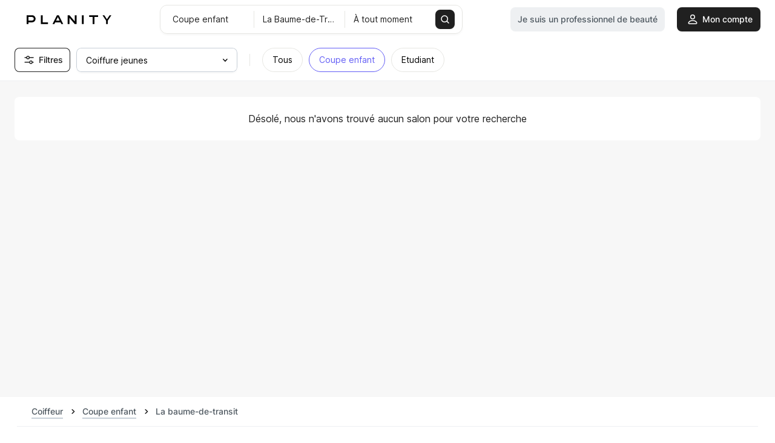

--- FILE ---
content_type: text/html; charset=utf-8
request_url: https://www.planity.com/coiffeur/coupe-enfant/26790-la-baume-de-transit
body_size: 164013
content:

<!DOCTYPE html>
	<html lang='fr'>
		<head>
			<meta charset="utf-8">
			<meta http-equiv="x-ua-compatible" content="ie=edge">
			<meta name="viewport" content="width=device-width,height=device-height,initial-scale=1.0,maximum-scale=1.0,user-scalable=no,minimal-ui,shrink-to-fit=no">
			<title data-react-helmet="true">Les meilleures coupes enfant à La Baume-de-Transit 26790</title>
			<meta data-react-helmet="true" content="https://www.planity.com/coiffeur/coupe-enfant/26790-la-baume-de-transit" property="og:url"/><meta data-react-helmet="true" content="website" property="og:type"/><meta data-react-helmet="true" content="https://res.cloudinary.com/planity/image/upload/v1701265981/portail/illustrations/HOMEPAGE/MAIN_2023/Thumbnail-FR.jpg" property="og:image"/><meta data-react-helmet="true" content="1200" property="og:image:width"/><meta data-react-helmet="true" content="630" property="og:image:height"/><meta data-react-helmet="true" content="Planity" property="og:site_name"/><meta data-react-helmet="true" content="fr_FR" property="og:locale"/><meta data-react-helmet="true" content="Les meilleures coupes enfant à La Baume-de-Transit 26790" property="og:title"/><meta data-react-helmet="true" content="Vous recherchez une coupe enfant à La Baume-de-Transit ? Trouvez en quelques clics la coupe enfant la plus proche de chez vous. RDV en ligne, Service 24/7 - Planity" name="description"/><meta data-react-helmet="true" content="Vous recherchez une coupe enfant à La Baume-de-Transit ? Trouvez en quelques clics la coupe enfant la plus proche de chez vous. RDV en ligne, Service 24/7 - Planity" property="og:description"/>
			<link data-react-helmet="true" href="https://www.planity.com/coiffeur/coupe-enfant/26790-la-baume-de-transit" rel="canonical"/>
			<link rel="icon" type="image/svg+xml" href="https://d2skjte8udjqxw.cloudfront.net/pics/favicon/SVG/Icon_120x120.svg"/>
			<link rel="icon" type="image/png" sizes="32x32" href="https://d2skjte8udjqxw.cloudfront.net/pics/favicon/PNG/Icon_32x32.png"/>
			<link rel="apple-touch-icon" sizes="76x76" href="https://d2skjte8udjqxw.cloudfront.net/pics/favicon/PNG/Icon_76x76.png"/>
			<link rel="apple-touch-icon" sizes="120x120" href="https://d2skjte8udjqxw.cloudfront.net/pics/favicon/PNG/Icon_120x120.png"/>
			<link rel="apple-touch-icon" sizes="152x152" href="https://d2skjte8udjqxw.cloudfront.net/pics/favicon/PNG/Icon_152x152.png"/>
			<link rel="apple-touch-icon" sizes="167x167" href="https://d2skjte8udjqxw.cloudfront.net/pics/favicon/PNG/Icon_167x167.png"/>
			<link rel="apple-touch-icon" sizes="180x180" href="https://d2skjte8udjqxw.cloudfront.net/pics/favicon/PNG/Icon_180x180.png"/>
			<link rel="shortcut icon" href="https://d2skjte8udjqxw.cloudfront.net/pics/favicon/ICO/Icon_32x32.ico"/>
			<!-- Fonts prefetching -->
			<link rel='prefetch' href='https://d2skjte8udjqxw.cloudfront.net/fonts/Aeonik/regular.woff2' as="font" type="font/woff2" >
			<link rel='prefetch' href='https://d2skjte8udjqxw.cloudfront.net/fonts/Aeonik/regular.woff' as="font" type="font/woff" >
			<style>.planity-background{background-size:cover;background-repeat:no-repeat;background-color:rgba(0,0,0,0);animation-duration:.25s;animation-name:changeOpacity;animation-iteration-count:initial;animation-direction:normal;animation-timing-function:ease-in}@media only screen and (max-width: 479px){.planity-background.production{background-position-x:center;background-image:url("https://assets.cdn.global.prodsharedsvc.planityapp.com/next/sm-mobile/1.webp") !important}}@media only screen and (min-width: 480px)and (max-width: 767px){.planity-background.production{background-position-x:center;background-image:url("https://assets.cdn.global.prodsharedsvc.planityapp.com/next/mobile/1.webp") !important}}@media only screen and (min-width: 768px)and (max-width: 1079px){.planity-background.production{background-position-x:center;background-image:url("https://assets.cdn.global.prodsharedsvc.planityapp.com/next/tablet/1.webp") !important}}@media only screen and (min-width: 1080px)and (max-width: 1439px){.planity-background.production{background-position-x:left;background-image:url("https://assets.cdn.global.prodsharedsvc.planityapp.com/next/desktop/1.webp") !important}}@media only screen and (min-width: 1440px)and (max-width: 1919px){.planity-background.production{background-position-x:left;background-image:url("https://assets.cdn.global.prodsharedsvc.planityapp.com/next/large-desktop/1.webp") !important}}@media only screen and (min-width: 1920px){.planity-background.production{background-position-x:left;background-image:url("https://assets.cdn.global.prodsharedsvc.planityapp.com/next/xl-desktop/1.webp") !important}}@media only screen and (max-width: 479px){.planity-background.development{background-position-x:center;background-image:url("https://assets.cdn.global.labsharedsvc.planity.services/next/sm-mobile/1.webp") !important}}@media only screen and (min-width: 480px)and (max-width: 767px){.planity-background.development{background-position-x:center;background-image:url("https://assets.cdn.global.labsharedsvc.planity.services/next/mobile/1.webp") !important}}@media only screen and (min-width: 768px)and (max-width: 1079px){.planity-background.development{background-position-x:center;background-image:url("https://assets.cdn.global.labsharedsvc.planity.services/next/tablet/1.webp") !important}}@media only screen and (min-width: 1080px)and (max-width: 1439px){.planity-background.development{background-position-x:left;background-image:url("https://assets.cdn.global.labsharedsvc.planity.services/next/desktop/1.webp") !important}}@media only screen and (min-width: 1440px)and (max-width: 1919px){.planity-background.development{background-position-x:left;background-image:url("https://assets.cdn.global.labsharedsvc.planity.services/next/large-desktop/1.webp") !important}}@media only screen and (min-width: 1920px){.planity-background.development{background-position-x:left;background-image:url("https://assets.cdn.global.labsharedsvc.planity.services/next/xl-desktop/1.webp") !important}}@keyframes changeOpacity{from{opacity:0}to{opacity:1}}.planity-background-blur{background-size:cover;background-repeat:no-repeat}@media only screen and (max-width: 479px){.planity-background-blur{background-position-x:center;background-image:url("[data-uri]") !important}}@media only screen and (min-width: 480px)and (max-width: 767px){.planity-background-blur{background-position-x:center;background-image:url("[data-uri]") !important}}@media only screen and (min-width: 768px)and (max-width: 1079px){.planity-background-blur{background-position-x:center;background-image:url("[data-uri]") !important}}@media only screen and (min-width: 1080px)and (max-width: 1439px){.planity-background-blur{background-position-x:left;background-image:url("[data-uri]") !important}}@media only screen and (min-width: 1440px)and (max-width: 1919px){.planity-background-blur{background-position-x:left;background-image:url("[data-uri]") !important}}@media only screen and (min-width: 1920px){.planity-background-blur{background-position-x:left;background-image:url("[data-uri]") !important}}
@font-face{font-family:"Aeonik";src:url("https://d2skjte8udjqxw.cloudfront.net/fonts/Aeonik/regular.woff2") format("woff2"),url("https://d2skjte8udjqxw.cloudfront.net/fonts/Aeonik/regular.woff") format("woff");font-weight:normal;font-style:normal;font-display:swap}@font-face{font-display:block;font-family:"Inter";font-style:normal;font-weight:400;src:url("https://d2skjte8udjqxw.cloudfront.net/fonts/Inter/Inter-Regular.woff2") format("woff2")}@font-face{font-display:block;font-family:"Inter";font-style:normal;font-weight:500;src:url("https://d2skjte8udjqxw.cloudfront.net/fonts/Inter/Inter-Medium.woff2") format("woff2")}@font-face{font-display:block;font-family:"Inter";font-style:normal;font-weight:600;src:url("https://d2skjte8udjqxw.cloudfront.net/fonts/Inter/Inter-SemiBold.woff2") format("woff2")}@font-face{font-display:block;font-family:"Inter";font-style:normal;font-weight:700;src:url("https://d2skjte8udjqxw.cloudfront.net/fonts/Inter/Inter-Bold.woff2") format("woff2")}:root{--primary-100: #e5e6ff;--primary-200: #625df5;--primary-300: #1f1ab9;--primary-400: #171386;--primary-500: #131070;--secondary-100: #faddd2;--secondary-200: #ed8c6a;--secondary-300: #be5834;--grey-100: #f7f7f7;--grey-200: #eef0f2;--grey-300: #e6e6e2;--grey-400: #c7cfd7;--grey-500: #869098;--grey-600: #4e5860;--grey-700: #202020;--grey-800: #040407;--grey-900: #000000;--danger-50: #fff5f5;--danger-100: #ffa1a1;--danger-200: #f84f4f;--danger-300: #720000;--success-100: #e8fffe;--success-200: #07cec4;--success-300: #026e68;--warning-50: #fffdf5;--warning-100: #ffe380;--warning-200: #ffab00;--warning-300: #984f00;--white: #ffffff;--Healness-500: #5bab72;--Healness-Background-50: #faf9f5;--font-1: Inter, Helvetica, sans-serif;--font-2: Aeonik, Helvetica, Arial, sans-serif;--title-alt-1: 44px/52px var(--font-2);--title-alt-2: 36px/44px var(--font-2);--title-alt-3: 32px/40px var(--font-2);--title-alt-4: 20px/30px var(--font-2);--title-alt-5: 40px/52px var(--font-2);--title-1: 44px/52px var(--font-1);--title-2: 32px/48px var(--font-1);--title-3: 24px/36px var(--font-1);--body-1: 20px/30px var(--font-1);--body-2: 18px/27px var(--font-1);--body-3: 16px/24px var(--font-1);--body-4: 14px/24px var(--font-1);--body-5: 14px/18px var(--font-1);--body-3-alt: 14px/24px var(--font-2);--label-1: 12px/16px var(--font-1);--label-2: 12px/16px var(--font-1);--regular: 400;--medium: 500;--semibold: 600;--bold: 700;--focus-size: 4px;--focus-color: var(--grey-400);--focus-alt-color: var(--grey-200);--shadow-light: 0 2px 4px -1px rgba(26, 27, 31, 0.05);--shadow-regular: 0 4px 8px -2px rgba(26, 27, 31, 0.08);--shadow-medium: 0 6px 12px -4px rgba(26, 27, 31, 0.12);--shadow-bold: 0 12px 24px -6px rgba(26, 27, 31, 0.12);--blur-light: 10px;--blur-regular: 20px;--blur-medium: 30px;--blur-bold: 60px;--border-radius-small: 4px;--border-radius-medium: 8px;--border-radius-large: 12px;--gutter: 24px;--little-gutter: 12px;--ease-in: cubic-bezier(0.5, 0, 1, 1);--ease-out: cubic-bezier(0.31, 0.93, 0.59, 1);--ease-in-out: cubic-bezier(0.5, 0, 0.5, 1);--timing-short: 0.3s;--timing-medium: 0.5s;--timing-long: 1s}@media(max-width: 767px){:root{--gutter: 16px}}*{margin:0;padding:0;border:0;vertical-align:baseline;box-sizing:border-box;font-family:var(--font-1);color:inherit}html{word-break:break-word;-webkit-font-smoothing:antialiased;-moz-osx-font-smoothing:grayscale;text-rendering:optimizeLegibility;-webkit-text-size-adjust:none;-webkit-tap-highlight-color:rgba(0,0,0,0);max-width:100%;overflow-x:hidden;font:normal var(--regular) var(--body-4);color:var(--grey-700)}ol,ul{list-style:none}table{border-collapse:collapse;border-spacing:0}caption,th,td{text-align:left}q,blockquote{quotes:none}q:before,q:after,blockquote:before,blockquote:after{content:none}small,sub,sup{font-size:.83em}sub{vertical-align:sub}sup{vertical-align:super}a img{border:none}article,aside,details,figcaption,figure,footer,header,hgroup,main,menu,nav,section,summary{display:block}img,video{display:flex;max-width:100%;height:auto}video{width:100%}img{pointer-events:none;width:100%}a{font-size:inherit;line-height:inherit;text-decoration:none}a:not(:disabled),button:not(:disabled){cursor:pointer}button{background-color:rgba(0,0,0,0);text-align:left;font:inherit}input:focus,select:focus,textarea:focus,button:focus{outline:0}input,textarea{font:inherit}textarea{resize:none}input[type=color]{border:0}input[disabled]{background-color:rgba(0,0,0,0)}input:-webkit-autofill{-webkit-background-clip:text}select{-webkit-appearance:none;-moz-appearance:none}select::-ms-expand{display:none}svg{overflow:visible}::-webkit-inner-spin-button{-webkit-appearance:none}*,*::after,*::before{-webkit-user-drag:none;-webkit-app-region:no-drag}pre{white-space:pre-wrap}@keyframes styles_pulse-EJDt7{0%{opacity:1}50%{opacity:.8}100%{opacity:1}}@keyframes gallery-module_pulse-9BZLD{0%{opacity:1}50%{opacity:.8}100%{opacity:1}}.gallery-module_gallery-4NZUG{position:fixed;top:0;left:0;width:100%;height:100%;z-index:200;background-color:var(--grey-100);overflow-y:auto;transition:opacity var(--timing-medium) var(--ease-out)}@media(min-width: 1080px){.gallery-module_gallery-4NZUG{background-color:var(--grey-800)}}.gallery-module_gallery-4NZUG:not(.gallery-module_isOpen-q-J0T){opacity:0;pointer-events:none;overflow:hidden}.gallery-module_gallery-4NZUG .gallery-module_close-sSPAu{position:fixed;border:1px solid var(--grey-300);z-index:10;top:20px;left:calc(100vw - 68px)}.gallery-module_gallery-4NZUG .gallery-module_close-sSPAu:focus{box-shadow:0 0 0 var(--focus-size) var(--focus-color)}.gallery-module_gallery-4NZUG .gallery-module_previews-h972i{margin:44px auto;display:grid;grid-template-columns:1fr;gap:var(--gutter);transition:none var(--timing-medium) var(--ease-out);transition-property:opacity,transform}@media(min-width: 768px){.gallery-module_gallery-4NZUG .gallery-module_previews-h972i:not(.gallery-module_hasOneOrNoPicture-HIPD5){grid-template-columns:1fr 1fr}}.gallery-module_gallery-4NZUG:not(.gallery-module_isOpen-q-J0T) .gallery-module_columns-HoZKv{transform:translateY(100px);opacity:0}.gallery-module_gallery-4NZUG.gallery-module_isOpen-q-J0T .gallery-module_columns-HoZKv{transition-delay:.25s}.gallery-module_gallery-4NZUG .gallery-module_preview-7qcTU{border-radius:var(--border-radius-large);overflow:hidden;height:372px}@media(max-width: 767px){.gallery-module_gallery-4NZUG .gallery-module_preview-7qcTU{height:230px}}.gallery-module_gallery-4NZUG .gallery-module_preview-7qcTU:focus{box-shadow:0 0 0 var(--focus-size) var(--focus-color)}.gallery-module_gallery-4NZUG .gallery-module_slideshow-X7s7P{position:fixed;top:0;left:0;width:100%;height:100%;display:flex;background-color:var(--grey-700);transition:opacity var(--timing-medium) var(--ease-out)}.gallery-module_gallery-4NZUG:not(.gallery-module_isSlideshow-nYq9X) .gallery-module_slideshow-X7s7P{opacity:0}.gallery-module_gallery-4NZUG .gallery-module_container-n-WGz{height:100%;display:flex;align-items:center;justify-content:center}.gallery-module_gallery-4NZUG .gallery-module_items-F5vw1{position:relative;width:100%;height:calc(100% - 72px);max-height:718px;transition:none var(--timing-medium) var(--ease-out);transition-property:opacity,transform}.gallery-module_gallery-4NZUG:not(.gallery-module_isSlideshow-nYq9X) .gallery-module_items-F5vw1{opacity:0}.gallery-module_gallery-4NZUG.gallery-module_isSlideshow-nYq9X .gallery-module_items-F5vw1{transition-delay:.25s}.gallery-module_gallery-4NZUG:not(.gallery-module_isSlideshow-nYq9X) .gallery-module_slideshow-X7s7P{opacity:0;pointer-events:none}.gallery-module_gallery-4NZUG .gallery-module_item-GPG0N{position:absolute;width:100%;height:100%;display:flex;justify-content:center;transition:opacity var(--timing-medium) var(--ease-out);border-radius:var(--border-radius-large);overflow:hidden}@media(max-width: 767px){.gallery-module_gallery-4NZUG .gallery-module_item-GPG0N{top:50%;transform:translateY(-50%);max-height:230px}}.gallery-module_gallery-4NZUG .gallery-module_item-GPG0N:not(.gallery-module_isCurrent-RF1lE){opacity:0;pointer-events:none}.gallery-module_gallery-4NZUG .gallery-module_item-GPG0N img{margin:0 auto;width:auto;border-radius:var(--border-radius-large);overflow:hidden}@media(max-width: 767px){.gallery-module_gallery-4NZUG .gallery-module_next-g0ZH6,.gallery-module_gallery-4NZUG .gallery-module_previous-cN3gp{display:none}}@media(min-width: 768px){.gallery-module_gallery-4NZUG .gallery-module_next-g0ZH6,.gallery-module_gallery-4NZUG .gallery-module_previous-cN3gp{position:fixed;top:50%;transform:translateY(-50%)}.gallery-module_gallery-4NZUG .gallery-module_next-g0ZH6:focus,.gallery-module_gallery-4NZUG .gallery-module_previous-cN3gp:focus{box-shadow:0 0 0 var(--focus-size) var(--focus-color)}}.gallery-module_gallery-4NZUG .gallery-module_previous-cN3gp{left:32px}.gallery-module_gallery-4NZUG .gallery-module_next-g0ZH6{right:32px}.icon_button-module_iconButton-vWDjZ{width:48px;height:48px;position:relative;display:flex;align-items:center;justify-content:center;border-radius:var(--border-radius-medium);background-color:var(--white)}.icon_button-module_iconButton-vWDjZ .icon_button-module_icon-tt\+co{position:absolute}@keyframes icon-module_pulse-qnF6m{0%{opacity:1}50%{opacity:.8}100%{opacity:1}}.icon-module_icon-UEcuk{position:relative;display:inline-flex;font-size:0;flex-shrink:0;width:24px;height:24px}.icon-module_icon-UEcuk[disabled]{color:var(--grey-200);pointer-events:none}.icon-module_icon-UEcuk.icon-module_isLarge-WOt65{width:48px;height:48px}.icon-module_icon-UEcuk.icon-module_isMedium-UylWU{width:24px;height:24px}.icon-module_icon-UEcuk.icon-module_isSmall-ZpAF4{width:20px;height:20px}.icon-module_icon-UEcuk.icon-module_icon4-7Eclu{width:4px;height:4px}.icon-module_icon-UEcuk.icon-module_icon8-LwJNJ{width:8px;height:8px}.icon-module_icon-UEcuk.icon-module_icon12-PB0c\+{width:12px;height:12px}.icon-module_icon-UEcuk.icon-module_icon16-lLEjP{width:16px;height:16px}.icon-module_icon-UEcuk.icon-module_icon20-wnJa-{width:20px;height:20px}.icon-module_icon-UEcuk.icon-module_icon24-Amus9{width:24px;height:24px}.icon-module_icon-UEcuk.icon-module_icon28-wgDXz{width:28px;height:28px}.icon-module_icon-UEcuk.icon-module_icon32-\+2-o1{width:32px;height:32px}.icon-module_icon-UEcuk.icon-module_icon36--VWyA{width:36px;height:36px}.icon-module_icon-UEcuk.icon-module_icon40-YSE9Q{width:40px;height:40px}.icon-module_icon-UEcuk.icon-module_icon44-ODnxL{width:44px;height:44px}.icon-module_icon-UEcuk.icon-module_icon48-jxHiD{width:48px;height:48px}.icon-module_icon-UEcuk.icon-module_icon52-JeS-M{width:52px;height:52px}.icon-module_icon-UEcuk.icon-module_icon56-87L1j{width:56px;height:56px}.icon-module_icon-UEcuk.icon-module_icon60-5sygX{width:60px;height:60px}.icon-module_icon-UEcuk.icon-module_icon64-1mqtW{width:64px;height:64px}.icon-module_icon-UEcuk.icon-module_icon68-oqF2P{width:68px;height:68px}.icon-module_icon-UEcuk.icon-module_icon72-\+4d6E{width:72px;height:72px}.icon-module_icon-UEcuk.icon-module_icon76-IVt54{width:76px;height:76px}.icon-module_icon-UEcuk.icon-module_icon80-ork9K{width:80px;height:80px}.icon-module_icon-UEcuk.icon-module_icon84-jWvg0{width:84px;height:84px}.icon-module_icon-UEcuk.icon-module_icon88-N8yQJ{width:88px;height:88px}.icon-module_icon-UEcuk.icon-module_icon92-TTcn2{width:92px;height:92px}.icon-module_icon-UEcuk.icon-module_icon96-KH08h{width:96px;height:96px}.icon-module_icon-UEcuk.icon-module_icon100-uO\+UL{width:100px;height:100px}.icon-module_icon-UEcuk.icon-module_icon104-5XXZ7{width:104px;height:104px}.icon-module_icon-UEcuk.icon-module_icon108-OltVj{width:108px;height:108px}.icon-module_icon-UEcuk.icon-module_icon112-gflud{width:112px;height:112px}.icon-module_icon-UEcuk.icon-module_icon116-VzUoB{width:116px;height:116px}.icon-module_icon-UEcuk.icon-module_icon120-5-ROl{width:120px;height:120px}.icon-module_icon-UEcuk.icon-module_icon124-bzORq{width:124px;height:124px}.icon-module_icon-UEcuk.icon-module_icon128-NYMbI{width:128px;height:128px}.icon-module_icon-UEcuk svg{position:absolute;top:0;left:0;width:100%;height:100%}.icon-module_icon-UEcuk.icon-module_chevronBottom-KEJex{width:6px;height:4px;color:var(--grey-400);margin:0 5px}.icon-module_icon-UEcuk.icon-module_withPadding-TnRdx{margin-right:4px}.icon-module_icon-UEcuk.icon-module_isClickable-Npf4\+{cursor:pointer}@keyframes container-module_pulse-5v2G4{0%{opacity:1}50%{opacity:.8}100%{opacity:1}}.container-module_container-Xe0CI{width:100%;max-width:calc(1176px + 2*var(--gutter));padding-left:var(--gutter);padding-right:var(--gutter);margin-left:auto;margin-right:auto;margin-bottom:120px}.container-module_container-Xe0CI.container-module_noStupidMarginBottom-pFZtq{margin-bottom:0}@media(min-width: 1080px){.container-module_container-Xe0CI{margin-bottom:150px}}.container-module_container-Xe0CI.container-module_isFullWidth-lAPkX{max-width:100%}@media(min-width: 768px){.container-module_container-Xe0CI.container-module_isSearch-EdCOv{padding:0}}.container-module_container-Xe0CI.container-module_isSmall-bZSXr{max-width:calc(776px + 2*var(--gutter))}.container-module_container-Xe0CI.container-module_isMedium-bcdHp{max-width:calc(976px + 2*var(--gutter))}@media only screen and (min-width: 1080px){.container-module_container-Xe0CI.container-module_columns-duPf7{display:flex;flex-wrap:wrap;margin-left:calc(var(--gutter)*-0.5);margin-right:calc(var(--gutter)*-0.5);margin:0 auto 126px;align-items:flex-start;padding-right:0}.container-module_container-Xe0CI.container-module_columns-duPf7>*:nth-child(2n+1){min-width:calc(33.3333333333% - var(--gutter) - 0.0833333333px);max-width:calc(33.3333333333% - var(--gutter) - 0.0833333333px);margin-left:calc(var(--gutter)*.5);margin-right:calc(var(--gutter)*.5);flex-shrink:0}.container-module_container-Xe0CI.container-module_columns-duPf7>*:nth-child(2n+2){min-width:calc(66.6666666667% - var(--gutter) - 0.0833333333px);max-width:calc(66.6666666667% - var(--gutter) - 0.0833333333px);margin-left:calc(var(--gutter)*.5);margin-right:calc(var(--gutter)*.5);flex-shrink:0}}@media only screen and (max-width: 1079px){.container-module_container-Xe0CI.container-module_columns-duPf7{margin-bottom:80px}}.container-module_container-Xe0CI.container-module_columns-duPf7>*:nth-child(2n+1){margin-left:0}@media(min-width: 1080px){.container-module_container-Xe0CI.container-module_withMarginTop-akZ5M{margin-top:64px}}@keyframes profile_gallery-module_pulse-\+BOYF{0%{opacity:1}50%{opacity:.8}100%{opacity:1}}.profile_gallery-module_profileGallery-Qaqrn{position:fixed;top:0;left:0;width:100%;height:100%;z-index:600;background-color:var(--grey-100);overflow-y:auto;transition:opacity var(--timing-medium) var(--ease-out)}@media(min-width: 768px){.profile_gallery-module_profileGallery-Qaqrn{background-color:var(--grey-800)}}.profile_gallery-module_profileGallery-Qaqrn:not(.profile_gallery-module_isOpen-P5498){opacity:0;pointer-events:none;overflow:hidden}.profile_gallery-module_profileGallery-Qaqrn .profile_gallery-module_close-K\+JaX{position:fixed;z-index:10;top:20px;left:calc(100vw - 68px)}.profile_gallery-module_profileGallery-Qaqrn .profile_gallery-module_close-K\+JaX:focus{box-shadow:0 0 0 var(--focus-size) var(--focus-color)}.profile_gallery-module_profileGallery-Qaqrn .profile_gallery-module_slideshow-YZ\+i1{position:fixed;top:0;left:0;width:100%;height:100%;display:flex;background-color:var(--grey-100);transition:opacity var(--timing-medium) var(--ease-out)}@media(min-width: 1080px){.profile_gallery-module_profileGallery-Qaqrn .profile_gallery-module_slideshow-YZ\+i1{background-color:var(--grey-900)}}.profile_gallery-module_profileGallery-Qaqrn .profile_gallery-module_container-CEYJ5{height:100%;display:flex;align-items:center;justify-content:center}@media(max-width: 767px){.profile_gallery-module_profileGallery-Qaqrn .profile_gallery-module_container-CEYJ5{padding:0}}.profile_gallery-module_profileGallery-Qaqrn .profile_gallery-module_items-k20Ua{position:relative;display:flex;align-items:center;justify-content:center;height:calc(100% - 72px);max-height:718px;transition:opacity var(--timing-medium) .25s var(--ease-out)}@media(max-width: 767px)and (orientation: portrait){.profile_gallery-module_profileGallery-Qaqrn .profile_gallery-module_items-k20Ua{width:100%}}@media(min-width: 768px){.profile_gallery-module_profileGallery-Qaqrn .profile_gallery-module_items-k20Ua{width:444px;margin-left:32px;margin-right:32px}}@media(max-width: 1079px)and (orientation: landscape){.profile_gallery-module_profileGallery-Qaqrn .profile_gallery-module_items-k20Ua{height:100%}}.profile_gallery-module_profileGallery-Qaqrn .profile_gallery-module_item-dD70M{position:absolute;width:100%;display:flex;flex-direction:column;transition:opacity var(--timing-medium) var(--ease-out);background-color:var(--white);box-shadow:var(--shadow-regular)}@media(max-width: 1079px){.profile_gallery-module_profileGallery-Qaqrn .profile_gallery-module_item-dD70M{padding:16px;border-radius:0;width:100%}}@media(min-width: 768px){.profile_gallery-module_profileGallery-Qaqrn .profile_gallery-module_item-dD70M{border-radius:var(--border-radius-large);border:1px solid var(--grey-200);padding:16px}}.profile_gallery-module_profileGallery-Qaqrn .profile_gallery-module_item-dD70M:not(.profile_gallery-module_isCurrent-fZNlc){opacity:0;pointer-events:none}@media(max-width: 1079px)and (orientation: landscape){.profile_gallery-module_profileGallery-Qaqrn .profile_gallery-module_item-dD70M{border-radius:var(--border-radius-large);border:1px solid var(--grey-200);height:auto;width:auto;min-width:248px;max-width:300px;max-height:100%}}.profile_gallery-module_profileGallery-Qaqrn .profile_gallery-module_image-8J9ro{position:relative;border-radius:var(--border-radius-large);object-fit:cover;margin-bottom:16px}.profile_gallery-module_profileGallery-Qaqrn .profile_gallery-module_image-8J9ro::after{content:"";display:block;padding-bottom:100%;pointer-events:none}.profile_gallery-module_profileGallery-Qaqrn .profile_gallery-module_letter-jRV0Y{position:relative;display:flex;align-items:center;justify-content:center;border-radius:var(--border-radius-large);margin-bottom:16px;object-fit:cover;font-size:200px;border:1px solid var(--grey-200)}.profile_gallery-module_profileGallery-Qaqrn .profile_gallery-module_letter-jRV0Y::after{content:"";display:block;padding-bottom:100%;pointer-events:none}@media(max-width: 767px){.profile_gallery-module_profileGallery-Qaqrn .profile_gallery-module_next-9xaIe,.profile_gallery-module_profileGallery-Qaqrn .profile_gallery-module_previous-EMExu{display:none}}@media(min-width: 768px){.profile_gallery-module_profileGallery-Qaqrn .profile_gallery-module_next-9xaIe,.profile_gallery-module_profileGallery-Qaqrn .profile_gallery-module_previous-EMExu{top:auto}.profile_gallery-module_profileGallery-Qaqrn .profile_gallery-module_next-9xaIe:focus,.profile_gallery-module_profileGallery-Qaqrn .profile_gallery-module_previous-EMExu:focus{box-shadow:0 0 0 var(--focus-size) var(--focus-color)}}@keyframes modal-module_pulse-aFJ6d{0%{opacity:1}50%{opacity:.8}100%{opacity:1}}.modal-module_modal-6PrcL{position:fixed;top:0;left:0;width:100%;height:100%;z-index:500;transition:all var(--timing-medium) var(--ease-out)}.modal-module_modal-6PrcL .modal-module_preventScroll-4Cs77>*{overflow-y:hidden;pointer-events:none}.modal-module_modal-6PrcL.modal-module_first-Ex16k{z-index:520}.modal-module_modal-6PrcL.modal-module_second-AU64V{z-index:510}@media(min-width: 768px){.modal-module_modal-6PrcL{display:flex;align-items:center;justify-content:center}}.modal-module_modal-6PrcL:not(.modal-module_isOpen-XNZip){visibility:hidden}@media(min-width: 768px){.modal-module_modal-6PrcL:not(.modal-module_isOpen-XNZip){pointer-events:none}}.modal-module_modal-6PrcL .modal-module_overlay-u7TME{z-index:501;position:absolute;top:0;left:0;width:100%;height:100%;background:rgba(32,32,32,.5);backdrop-filter:blur(var(--blur-light));-webkit-backdrop-filter:blur(var(--blur-light));transition:opacity var(--timing-medium) var(--ease-out)}.modal-module_modal-6PrcL:not(.modal-module_isOpen-XNZip) .modal-module_overlay-u7TME{opacity:0}@media(max-width: 767px){.modal-module_modal-6PrcL:not(.modal-module_isOpen-XNZip) .modal-module_container-6wpCw{transform:translateY(100%)}}@media(max-width: 767px){.modal-module_modal-6PrcL.modal-module_isOpen-XNZip .modal-module_container-6wpCw{transform:translateY(0)}}.modal-module_modal-6PrcL .modal-module_container-6wpCw{z-index:501;position:relative;max-height:90%;box-shadow:var(--shadow-regular);background-color:var(--white);border-radius:var(--border-radius-large);border:1px solid var(--grey-200);display:flex;flex-direction:column;transition:none var(--timing-medium) var(--ease-out);transition-property:opacity,transform;overflow:hidden}@media(min-width: 768px){.modal-module_modal-6PrcL .modal-module_container-6wpCw{width:520px}}@media(min-width: 1080px){.modal-module_modal-6PrcL .modal-module_container-6wpCw{width:576px}}@media(max-width: 767px){.modal-module_modal-6PrcL .modal-module_container-6wpCw{background-color:var(--grey-100);width:100%;position:absolute;display:flex;justify-content:flex-start;margin:auto 0;bottom:0;border-radius:0}}@media(max-width: 767px){.modal-module_modal-6PrcL .modal-module_container-6wpCw:not(.modal-module_active-aWTLX){transform:translateY(100%)}}@media(max-width: 767px){.modal-module_modal-6PrcL.modal-module_isFullHeight-qK73t .modal-module_container-6wpCw{height:100%;max-height:100%}}@media(min-width: 768px){.modal-module_modal-6PrcL:not(.modal-module_isOpen-XNZip) .modal-module_container-6wpCw{opacity:0;transform:translateY(24px)}}.modal-module_modal-6PrcL .modal-module_top-35sRX{display:flex;align-items:center;min-height:48px;padding-left:var(--gutter);padding-right:var(--gutter);z-index:400}@media(max-width: 767px){.modal-module_modal-6PrcL .modal-module_top-35sRX{position:absolute;top:3px;left:0;width:100%}}.modal-module_modal-6PrcL.modal-module_hasOnlyDate-ZEto7.modal-module_hasTitle-9g\+Mo .modal-module_top-35sRX{box-shadow:none;border-bottom:1px solid var(--grey-200);background-color:var(--white)}@media(max-width: 767px){.modal-module_modal-6PrcL.modal-module_hasOnlyDate-ZEto7.modal-module_hasTitle-9g\+Mo .modal-module_top-35sRX{position:fixed}}.modal-module_modal-6PrcL.modal-module_hasOnlyDate-ZEto7 .modal-module_content-UlbB0{background-color:var(--white);overflow-y:auto}@media(min-width: 768px){.modal-module_modal-6PrcL.modal-module_hasOnlyDate-ZEto7 .modal-module_container-6wpCw{height:100%;width:100%;max-width:100%;max-height:100%;background-color:var(--grey-100);overflow-y:auto;position:absolute;display:flex;justify-content:flex-start;margin:auto 0;bottom:0;border-radius:0}}.modal-module_modal-6PrcL.modal-module_hasOnlyDate-ZEto7 .modal-module_close-iDrn-{display:flex;position:absolute;left:18px}@media(max-width: 767px){.modal-module_modal-6PrcL:not(.modal-module_hasOnlyDate-ZEto7) .modal-module_container-6wpCw{overflow-y:auto}}.modal-module_modal-6PrcL.modal-module_isChildModal-lgB8J .modal-module_container-6wpCw{width:645px}@media only screen and (max-width: 767px){.modal-module_modal-6PrcL.modal-module_isChildModal-lgB8J .modal-module_container-6wpCw{width:100%}}.modal-module_modal-6PrcL.modal-module_hasTitle-9g\+Mo .modal-module_top-35sRX{height:56px}@media(min-width: 768px){.modal-module_modal-6PrcL.modal-module_hasTitle-9g\+Mo .modal-module_top-35sRX{flex-shrink:0}}@media(max-width: 767px){.modal-module_modal-6PrcL.modal-module_hasTitle-9g\+Mo .modal-module_top-35sRX{box-shadow:var(--shadow-regular);background-color:var(--white)}}@media(min-width: 768px){.modal-module_modal-6PrcL:not(.modal-module_hasTitle-9g\+Mo) .modal-module_top-35sRX{width:100%}}@media(max-width: 768px){.modal-module_modal-6PrcL.modal-module_hasBorderRadius-Mype7 .modal-module_container-6wpCw{border-radius:16px 16px 0px 0px;border:none}}.modal-module_modal-6PrcL .modal-module_close-iDrn-{display:flex}@media(min-width: 768px){.modal-module_modal-6PrcL .modal-module_close-iDrn-{position:absolute;right:18px;top:18px}}.modal-module_modal-6PrcL:not(.modal-module_searchFilters-QxLaD) .modal-module_title-AohTq{font:var(--medium) var(--body-2);padding-right:24px;flex:1;text-align:center}@media(min-width: 768px){.modal-module_modal-6PrcL:not(.modal-module_searchFilters-QxLaD) .modal-module_title-AohTq{display:none}}.modal-module_modal-6PrcL.modal-module_searchFilters-QxLaD .modal-module_title-AohTq{font:var(--medium) var(--body-2);padding-right:24px;flex:1;text-align:center}@media(max-width: 767px){.modal-module_modal-6PrcL.modal-module_searchFilters-QxLaD .modal-module_title-AohTq{display:none}}.modal-module_modal-6PrcL.modal-module_searchFilters-QxLaD .modal-module_top-35sRX{border-bottom:1px solid var(--grey-200)}@media(max-width: 767px){.modal-module_modal-6PrcL.modal-module_searchFilters-QxLaD .modal-module_top-35sRX{background-color:var(--grey-100);border-bottom:none;box-shadow:none}}@media(min-width: 768px){.modal-module_modal-6PrcL .modal-module_content-UlbB0{overflow-y:auto}}@media(max-width: 767px){.modal-module_modal-6PrcL.modal-module_hasTitle-9g\+Mo .modal-module_content-UlbB0{padding-top:calc(56px)}}@media(min-width: 768px){.modal-module_modal-6PrcL .modal-module_mobile-7itaI{display:none}}.modal-module_focusTrap-lL3vA{height:100%}.modal-module_actions-dMbrB{position:relative;display:grid;grid:1fr/min-content 1fr;gap:8px}@media only screen and (max-width: 767px){.modal-module_actions-dMbrB{padding:16px;border-top:none;grid:1fr 1fr/1fr}}@media only screen and (min-width: 768px){.modal-module_actions-dMbrB{padding:16px 32px;grid:1fr/min-content max-content}}@media(max-width: 767px){.modal-module_closeIcon-qyAuM.modal-module_showBackBtnOnMobile-z0Trc{display:none}}@media(min-width: 768px){.modal-module_arrowLeftIcon-q0C8b{display:none}}.modal-module_arrowLeftIcon-q0C8b:not(.modal-module_showBackBtnOnMobile-z0Trc){display:none}@keyframes index-module_pulse-o9UXC{0%{opacity:1}50%{opacity:.8}100%{opacity:1}}.index-module_left-E0CSI:not(.index-module_isNativeApp-TeZbJ){height:100%}@media(max-width: 1079px){.index-module_left-E0CSI.index-module_isVisible--oVg5{transform:translateX(-100vw)}}@media(max-width: 1079px){.index-module_right-E4JWN{position:fixed;top:64px;width:100%;height:calc(100% - 64px)}.index-module_right-E4JWN.index-module_isVisible--oVg5{transform:translateX(100vw)}}@media(min-width: 1080px){.index-module_right-E4JWN{display:none}}@media only screen and (min-width: 1080px){.index-module_resultsContainer-UkFZ6{margin-top:136px}}@keyframes layout-module_pulse-auvkU{0%{opacity:1}50%{opacity:.8}100%{opacity:1}}.layout-module_layout-gW1rA{min-height:100%;background-color:var(--white);display:flex;flex-direction:column;-moz-osx-font-smoothing:grayscale;-webkit-font-smoothing:antialiased;text-rendering:optimizeLegibility;line-height:normal;z-index:100}.layout-module_layout-gW1rA .layout-module_main-GktuP{display:flex;flex:1 0 auto;align-items:stretch;min-height:calc(100vh - 64px)}.layout-module_layout-gW1rA .layout-module_main-GktuP>*{width:100%}.layout-module_layout-gW1rA .layout-module_main-GktuP.layout-module_isNativeApp-3DTt3{margin-top:64px}.layout-module_layout-gW1rA .layout-module_main-GktuP.layout-module_isHomePage-J7yI3{margin-top:0}.layout-module_layout-gW1rA .layout-module_errorMessages--85fa{position:fixed;top:0;right:0;left:0;z-index:1001;display:flex;flex-direction:column;align-items:center}@media only screen and (max-width: 767px){.layout-module_layout-gW1rA .layout-module_topBreadcrumbs-whUru{padding:24px var(--gutter)}}@media only screen and (min-width: 768px)and (max-width: 1079px){.layout-module_layout-gW1rA .layout-module_topBreadcrumbs-whUru{padding:32px var(--gutter) var(--gutter)}}@media only screen and (min-width: 1080px){.layout-module_layout-gW1rA .layout-module_topBreadcrumbs-whUru{max-width:calc(1176px + 2*var(--gutter));margin:auto;padding:32px var(--gutter) var(--gutter)}}.layout-module_layout-gW1rA .layout-module_topBreadcrumbs-whUru.layout-module_hasFullWidth-IoLbt{width:100%}@media only screen and (min-width: 768px)and (max-width: 1079px){.layout-module_layout-gW1rA .layout-module_topBreadcrumbs-whUru.layout-module_hasFullWidth-IoLbt{padding-top:32px}}.layout-module_layout-gW1rA .layout-module_headerWrapper-Dqps9{position:relative}@media(min-width: 1080px){.layout-module_layout-gW1rA.layout-module_withHeaderMarginTop-wR-Jf .layout-module_contentWrapper-e--k8{margin-top:64px}}.layout-module_layout-gW1rA.layout-module_hasBackgroundColor-Uj1Cl{background-color:var(--grey-100)}.layout-module_bottomBreadcrumbs-2BlvM{-ms-overflow-style:none;scrollbar-width:none;overflow-x:scroll;max-width:calc(1176px + 2*var(--gutter));margin:auto;border-bottom:1px var(--grey-200) solid}.layout-module_bottomBreadcrumbs-2BlvM::-webkit-scrollbar{display:none}.layout-module_bottomBreadcrumbs-2BlvM.layout-module_hasBreadcrumbsSeparator-rVb2h{border-bottom:none}@media only screen and (max-width: 767px){.layout-module_bottomBreadcrumbs-2BlvM{margin:0 var(--gutter)}}.menu_overlay-module_menuOverlay-N5Btr{z-index:1000;position:fixed;display:grid;grid-template-rows:1fr;grid-template-columns:1fr 1fr;top:0;left:0;right:0;bottom:0;height:100%}.menu_overlay-module_menuOverlay-N5Btr .menu_overlay-module_menu-Ap7b8{display:flex;flex:1;z-index:1002;grid-area:1/1/1/1;max-width:311px}.menu_overlay-module_menuOverlay-N5Btr .menu_overlay-module_overlay-\+RmSB{z-index:1001;background-color:rgba(0,0,0,.69);grid-area:1/1/1/3}@keyframes menu-module_pulse-u6Qbs{0%{opacity:1}50%{opacity:.8}100%{opacity:1}}.menu-module_menu-sLxQD{position:relative;display:flex;flex-direction:column;justify-content:space-between;flex:0 0 332px;background-color:var(--white);padding:72px 24px 24px;overflow-y:auto;-webkit-overflow-scrolling:touch;box-shadow:var(--shadow-bold)}@media only screen and (min-width: 1080px){.menu-module_menu-sLxQD{display:none}}.menu-module_menu-sLxQD .menu-module_items-MqoU7{display:flex;flex-direction:column;margin-top:-12px;margin-bottom:-12px}.menu-module_menu-sLxQD .menu-module_items-MqoU7>*{margin-top:12px;margin-bottom:12px}.menu-module_menu-sLxQD .menu-module_item-piPXs{font:var(--regular) var(--body-3)}@media only screen and (max-width: 1079px){.menu-module_menu-sLxQD .menu-module_push-y-T0w{display:flex;flex-wrap:wrap;margin-left:-6px;margin-right:-6px;flex-wrap:nowrap;align-items:center;font:var(--regular) var(--body-3);text-decoration:underline}.menu-module_menu-sLxQD .menu-module_push-y-T0w>*{margin-left:6px;margin-right:6px}}.menu-module_menu-sLxQD .menu-module_close-FlBZa{position:absolute;top:3%;right:24px}@keyframes button-module_pulse-Jcfk1{0%{opacity:1}50%{opacity:.8}100%{opacity:1}}.button-module_button-9td2v{position:relative;display:inline-flex;align-items:center;justify-content:center;text-align:center;white-space:nowrap;height:fit-content;font:var(--medium) var(--body-4)}.button-module_button-9td2v:not(.button-module_linked-yJ4Uk):not(.button-module_underlined-H3lcl):not(.button-module_hasAvailabilities-1a8rw){border-radius:var(--border-radius-medium);padding:8px 12px}.button-module_button-9td2v:not(.button-module_linked-yJ4Uk):not(.button-module_underlined-H3lcl):not(.button-module_hasAvailabilities-1a8rw).button-module_medium-szICh{min-height:40px}.button-module_button-9td2v:not(.button-module_linked-yJ4Uk):not(.button-module_underlined-H3lcl):not(.button-module_hasAvailabilities-1a8rw).button-module_tiny-Qti8v{padding:6px 9px;font:var(--medium) var(--label-1)}.button-module_button-9td2v:not(.button-module_linked-yJ4Uk):not(.button-module_underlined-H3lcl):not(.button-module_hasAvailabilities-1a8rw).button-module_small-Xa05h{padding:4px 12px;min-height:32px}.button-module_button-9td2v:not(.button-module_linked-yJ4Uk):not(.button-module_underlined-H3lcl):not(.button-module_hasAvailabilities-1a8rw).button-module_large-oun2l{min-height:48px;padding:12px 20px}.button-module_button-9td2v:not(.button-module_linked-yJ4Uk):not(.button-module_underlined-H3lcl):not(.button-module_hasAvailabilities-1a8rw).button-module_mobile-2xSNo{padding:16px 12px;min-height:56px;font:var(--medium) var(--body-3)}.button-module_button-9td2v:not(.button-module_linked-yJ4Uk):not(.button-module_underlined-H3lcl):not(.button-module_hasAvailabilities-1a8rw).button-module_isFullWidth-6Z3\+A{width:100%;flex:1;flex-shrink:0}@media(max-width: 767px){.button-module_button-9td2v:not(.button-module_linked-yJ4Uk):not(.button-module_underlined-H3lcl):not(.button-module_hasAvailabilities-1a8rw).button-module_isFullMobile-w7hia{width:100%;flex:1;flex-shrink:0;padding:16px 12px;min-height:56px;font:var(--medium) var(--body-3)}}.button-module_button-9td2v:not(.button-module_linked-yJ4Uk):not(.button-module_underlined-H3lcl):not(.button-module_hasAvailabilities-1a8rw).button-module_ellipsis-lglB4>span{overflow:hidden;white-space:nowrap;text-overflow:ellipsis}.button-module_button-9td2v .button-module_iconLeft-9zAL3{margin-right:4px}.button-module_button-9td2v .button-module_iconLeft-9zAL3.button-module_isAlone-dIvhm{margin-right:0}.button-module_button-9td2v .button-module_iconRight-ceUEE{margin-left:4px}.button-module_button-9td2v .button-module_iconRight-ceUEE.button-module_isAlone-dIvhm{margin-left:0}.button-module_button-9td2v .button-module_loadingLabel-KOPrV{margin-right:12px}@media(min-width: 1080px){.button-module_button-9td2v:not(.button-module_noFocus-d3ARG):focus-visible{box-shadow:0 0 0 var(--focus-size) var(--focus-color)}}.button-module_button-9td2v[disabled]{cursor:not-allowed}.button-module_button-9td2v.button-module_isLoading-QY0qX.button-module_mobile-2xSNo{padding-left:16px;padding-right:16px}.button-module_button-9td2v.button-module_underlined-H3lcl{color:var(--primary-200)}.button-module_button-9td2v.button-module_underlined-H3lcl .button-module_label-PH\+kE{position:relative;font:var(--medium) var(--body-4)}.button-module_button-9td2v.button-module_underlined-H3lcl .button-module_label-PH\+kE::after{content:"";position:absolute;height:1px;bottom:.3em;left:0;width:100%;background-color:currentColor}.button-module_button-9td2v.button-module_underlined-H3lcl:hover{color:var(--primary-300)}.button-module_button-9td2v.button-module_linked-yJ4Uk{border-radius:4px;padding:0 4px;color:var(--grey-700)}.button-module_button-9td2v.button-module_linked-yJ4Uk::after{content:"";position:absolute;height:2px;bottom:0;width:calc(100% - 8px);background-color:var(--grey-400)}.button-module_button-9td2v.button-module_linked-yJ4Uk.button-module_large-oun2l{font:var(--medium) var(--body-3)}@media not all and (hover: none),(-ms-high-contrast: none){.button-module_button-9td2v.button-module_linked-yJ4Uk:not(.button-module_isLoading-QY0qX):not(.button-module_isDisabled-2u\+cB):hover::after{background-color:var(--grey-900)}}.button-module_button-9td2v.button-module_linked-yJ4Uk:not(:focus){box-shadow:none !important}.button-module_button-9td2v.button-module_linked-yJ4Uk:not(.button-module_isLoading-QY0qX):not(.button-module_isDisabled-2u\+cB):active>*,.button-module_button-9td2v.button-module_linked-yJ4Uk:not(.button-module_isLoading-QY0qX):not(.button-module_isDisabled-2u\+cB):active::after{opacity:.5}.button-module_button-9td2v.button-module_linked-yJ4Uk:not(.button-module_isLoading-QY0qX):not(.button-module_isDisabled-2u\+cB):not(.button-module_noFocus-d3ARG):focus{box-shadow:0 0 0 var(--focus-size) var(--focus-color)}.button-module_button-9td2v.button-module_linked-yJ4Uk:not(.button-module_isLoading-QY0qX):not(.button-module_isDisabled-2u\+cB):not(.button-module_noFocus-d3ARG):focus::after{content:none}.button-module_button-9td2v.button-module_linked-yJ4Uk.button-module_isDisabled-2u\+cB{color:var(--grey-400)}.button-module_button-9td2v.button-module_linked-yJ4Uk.button-module_isDisabled-2u\+cB:after{background-color:var(--grey-400)}.button-module_button-9td2v.button-module_linked-yJ4Uk.button-module_isLoading-QY0qX:after{content:none}.button-module_button-9td2v.button-module_primary-Careb{background-color:var(--grey-700);color:var(--white)}@media not all and (hover: none),(-ms-high-contrast: none){.button-module_button-9td2v.button-module_primary-Careb:not(.button-module_isLoading-QY0qX):not(.button-module_isDisabled-2u\+cB):hover{background-color:var(--grey-900)}}.button-module_button-9td2v.button-module_primary-Careb:not(.button-module_isLoading-QY0qX):not(.button-module_isDisabled-2u\+cB):active>*{opacity:.5}.button-module_button-9td2v.button-module_primary-Careb.button-module_isDisabled-2u\+cB{background-color:var(--grey-200);color:var(--grey-400)}.button-module_button-9td2v.button-module_primary-Careb.button-module_isDisabled-2u\+cB .button-module_iconLeft-9zAL3,.button-module_button-9td2v.button-module_primary-Careb.button-module_isDisabled-2u\+cB .button-module_iconRight-ceUEE{color:var(--grey-400)}.button-module_button-9td2v.button-module_primary-Careb>.button-module_iconLeft-9zAL3{color:var(--white)}.button-module_button-9td2v.button-module_primary-Careb>.button-module_iconRight-ceUEE{color:var(--white)}.button-module_button-9td2v.button-module_secondary-EQMHU{background-color:var(--grey-200);color:var(--grey-600)}@media not all and (hover: none),(-ms-high-contrast: none){.button-module_button-9td2v.button-module_secondary-EQMHU:not(.button-module_isLoading-QY0qX):not(.button-module_isDisabled-2u\+cB):hover{background-color:var(--grey-400)}}.button-module_button-9td2v.button-module_secondary-EQMHU:not(.button-module_isLoading-QY0qX):not(.button-module_isDisabled-2u\+cB):active{background-color:var(--grey-500)}.button-module_button-9td2v.button-module_secondary-EQMHU.button-module_isDisabled-2u\+cB{background-color:var(--grey-200);color:var(--grey-400)}.button-module_button-9td2v.button-module_secondary-EQMHU>.button-module_iconLeft-9zAL3{color:var(--grey-700)}.button-module_button-9td2v.button-module_secondary-EQMHU>.button-module_iconRight-ceUEE{color:var(--grey-700)}.button-module_button-9td2v.button-module_tertiary-Y2YMN{color:currentColor;box-shadow:inset 0 0 0 1px currentColor}.button-module_button-9td2v.button-module_tertiary-Y2YMN.button-module_isDark-oY1GK{color:var(--white);box-shadow:inset 0 0 0 1px var(--white)}.button-module_button-9td2v.button-module_tertiary-Y2YMN.button-module_hasAvailabilities-1a8rw{color:var(--primary-300);border-color:var(--primary-200);box-shadow:inset 0 0 0 1px var(--primary-200);border-radius:var(--border-radius-medium);font:var(--medium) var(--body-4)}@media(min-width: 768px){.button-module_button-9td2v.button-module_tertiary-Y2YMN.button-module_hasAvailabilities-1a8rw{padding:4px 8px;width:72px;height:32px}}@media(max-width: 767px){.button-module_button-9td2v.button-module_tertiary-Y2YMN.button-module_hasAvailabilities-1a8rw{width:60px;height:28px;padding:6px 4px;font:var(--medium) var(--label-1)}}.button-module_button-9td2v.button-module_tertiary-Y2YMN.button-module_hasAvailabilities-1a8rw.button-module_isDisabled-2u\+cB{color:var(--grey-400);border-color:var(--grey-100);box-shadow:inset 0 0 0 1px var(--grey-100);background:var(--grey-100)}.button-module_button-9td2v.button-module_tertiary-Y2YMN.button-module_hasAvailabilities-1a8rw:not(.button-module_isDisabled-2u\+cB){font:var(--medium) var(--body-4)}.button-module_button-9td2v.button-module_tertiary-Y2YMN.button-module_hasAvailabilities-1a8rw:not(.button-module_isDisabled-2u\+cB):active{color:var(--primary-200);border-color:var(--primary-200);box-shadow:inset 0 0 0 1px var(--primary-200)}.button-module_button-9td2v.button-module_tertiary-Y2YMN.button-module_hasAvailabilities-1a8rw:not(.button-module_isDisabled-2u\+cB):hover{color:var(--primary-400);border-color:var(--primary-300);box-shadow:inset 0 0 0 1px var(--primary-300)}@media not all and (hover: none),(-ms-high-contrast: none){.button-module_button-9td2v.button-module_tertiary-Y2YMN:not(.button-module_isLoading-QY0qX):not(.button-module_isDisabled-2u\+cB):not(.button-module_hasAvailabilities-1a8rw):not(.button-module_hasBadgeIcon-v9Ye4):hover{background-color:var(--grey-900);color:var(--white);box-shadow:none}}.button-module_button-9td2v.button-module_tertiary-Y2YMN:not(.button-module_isLoading-QY0qX):not(.button-module_isDisabled-2u\+cB):active>*{opacity:.5}.button-module_button-9td2v.button-module_tertiary-Y2YMN.button-module_isDisabled-2u\+cB{box-shadow:inset 0 0 0 1px var(--grey-400);color:var(--grey-400)}.button-module_button-9td2v.button-module_danger--A2Al{color:var(--danger-200);box-shadow:inset 0 0 0 1px var(--danger-200)}@media not all and (hover: none),(-ms-high-contrast: none){.button-module_button-9td2v.button-module_danger--A2Al:not(.button-module_isLoading-QY0qX):not(.button-module_isDisabled-2u\+cB):hover{background-color:var(--danger-100)}}.button-module_button-9td2v.button-module_danger--A2Al:not(.button-module_isLoading-QY0qX):not(.button-module_isDisabled-2u\+cB):active>*{opacity:.5}.button-module_button-9td2v.button-module_danger--A2Al.button-module_isDisabled-2u\+cB{box-shadow:inset 0 0 0 1px var(--danger-100);color:var(--danger-100)}.button-module_button-9td2v.button-module_white-DP\+4a{background:var(--white);box-shadow:var(--shadow-light)}.button-module_button-9td2v.button-module_white-DP\+4a.button-module_isDisabled-2u\+cB{color:var(--grey-400)}.button-module_button-9td2v.button-module_white-DP\+4a.button-module_isDisabled-2u\+cB .button-module_iconLeft-9zAL3,.button-module_button-9td2v.button-module_white-DP\+4a.button-module_isDisabled-2u\+cB .button-module_iconRight-ceUEE{color:var(--grey-400)}.button-module_button-9td2v.button-module_hasColoredIcon-Alc99 .button-module_iconLeft-9zAL3,.button-module_button-9td2v.button-module_hasColoredIcon-Alc99 .button-module_iconRight-ceUEE{color:var(--primary-200)}.button-module_button-9td2v.button-module_hasBadgeIcon-v9Ye4{border-color:var(--primary-200);box-shadow:inset 0 0 0 1px var(--primary-200)}.button-module_button-9td2v.button-module_hasBadgeIcon-v9Ye4:hover{background-color:var(--grey-100)}.button-module_button-9td2v.button-module_hasBadgeIcon-v9Ye4:active{box-shadow:inset 0 0 0 1px var(--primary-100);border-color:var(--primary-100)}.button-module_button-9td2v.button-module_hasBadgeIcon-v9Ye4 .button-module_badgeIcon-5Y1ak{position:absolute;font:var(--regular) 10px/16px var(--font-1);height:18px;width:18px;border-radius:50%;background-color:var(--primary-200);color:var(--white);border:1px solid var(--white);top:0;right:0;transform:translate(6px, -6px)}@media(max-width: 767px){.button-module_button-9td2v.button-module_hasOtherCategories-8s17F{display:none}}.button-module_button-9td2v.button-module_normalWhiteSpace-5pCS6{white-space:normal}.button-module_button-9td2v.button-module_maximize-egH7C{width:100%;height:60px;background-color:var(--white);border-radius:var(--border-radius-medium);border:1px solid var(--grey-200);color:var(--primary-200)}.button-module_button-9td2v.button-module_maximize-egH7C:hover{color:var(--primary-200);background-color:var(--grey-100)}@media(max-width: 1079px){.button-module_button-9td2v.button-module_maximize-egH7C{width:100%;white-space:break-spaces}}.button-module_button-9td2v.button-module_primaryDark-WFaO5{background-color:var(--white);color:var(--grey-700)}@media not all and (hover: none),(-ms-high-contrast: none){.button-module_button-9td2v.button-module_primaryDark-WFaO5:not(.button-module_isLoading-QY0qX):not(.button-module_isDisabled-2u\+cB):hover{background-color:var(--grey-300)}}.button-module_button-9td2v.button-module_primaryDark-WFaO5:not(.button-module_isLoading-QY0qX):not(.button-module_isDisabled-2u\+cB):active>*{opacity:.5}.button-module_button-9td2v.button-module_primaryDark-WFaO5.button-module_isDisabled-2u\+cB{background-color:var(--grey-600);color:var(--grey-500)}.button-module_button-9td2v.button-module_primaryDark-WFaO5>.button-module_iconLeft-9zAL3{color:var(--grey-700)}.button-module_button-9td2v.button-module_primaryDark-WFaO5>.button-module_iconRight-ceUEE{color:var(--grey-700)}.button-module_button-9td2v.button-module_secondaryDark-9KVa8{background-color:var(--grey-600);color:var(--grey-500)}@media not all and (hover: none),(-ms-high-contrast: none){.button-module_button-9td2v.button-module_secondaryDark-9KVa8:not(.button-module_isLoading-QY0qX):not(.button-module_isDisabled-2u\+cB):hover{background-color:var(--grey-300)}}.button-module_button-9td2v.button-module_linkedDark-wDAII{background-color:var(--white);color:var(--grey-700)}@media not all and (hover: none),(-ms-high-contrast: none){.button-module_button-9td2v.button-module_linkedDark-wDAII:not(.button-module_isLoading-QY0qX):not(.button-module_isDisabled-2u\+cB):hover{background-color:var(--grey-300)}}.button-module_button-9td2v.button-module_tertiaryDark-vqp9u{color:var(--white);box-shadow:inset 0 0 0 1px var(--white)}.spinner-module_spinner-I0If4{width:24px;height:24px;overflow:visible;animation:spinner-module_rotate-EPPSU 2s linear infinite}.spinner-module_spinner-I0If4>svg{overflow:visible}.spinner-module_spinner-I0If4>circle:nth-child(1){overflow:visible;animation:spinner-module_dash-rnLbn 1.5s ease-in-out infinite}.spinner-module_spinner-I0If4>circle:nth-child(2){overflow:visible;opacity:.5}@keyframes spinner-module_rotate-EPPSU{100%{transform:rotate(360deg)}}@keyframes spinner-module_dash-rnLbn{0%{stroke-dasharray:1,90;stroke-dashoffset:0}50%{stroke-dasharray:54,90;stroke-dashoffset:-21}100%{stroke-dasharray:54,90;stroke-dashoffset:-77.4}}@media(min-width: 769px){.logo-module_logo-RZa6g{width:140px;height:16px}}@media(max-width: 768px){.logo-module_logo-RZa6g{width:120px;height:16px}}@keyframes header-module_pulse-3BrqF{0%{opacity:1}50%{opacity:.8}100%{opacity:1}}.header-module_header-ix-BK{height:64px;display:flex;align-items:center;top:0;width:100%;z-index:200}.header-module_header-ix-BK.header-module_stickyOnDesktop-xTkdL{position:fixed}@media only screen and (max-width: 1079px){.header-module_header-ix-BK.header-module_stickyOnDesktop-xTkdL{position:relative}}@media only screen and (max-width: 1079px){.header-module_header-ix-BK{position:relative;background-color:var(--white)}.header-module_header-ix-BK.header-module_hasBorderBottom-hKKBC{border-bottom:1px solid var(--grey-200)}}.header-module_header-ix-BK::after{content:"";position:absolute;top:0;left:0;width:100%;height:100%;background:var(--white);z-index:-1}.header-module_header-ix-BK::after.header-module_hasBorderBottom-hKKBC{border-bottom:1px solid var(--grey-200)}@media(min-width: 1080px){.header-module_header-ix-BK:not(.header-module_isCollapsible-3vWTg)+*{padding-top:64px}}@media(min-width: 1080px){.header-module_header-ix-BK:not(.header-module_isNativeApp-ACfb4).header-module_isTransparent-N7D5w::after{opacity:0}}.header-module_header-ix-BK.header-module_isInverted-OteJv .header-module_drawer-7igcX *{color:var(--grey-900)}.header-module_header-ix-BK.header-module_isInverted-OteJv .header-module_item-iZrh6::after{background-color:var(--white)}.header-module_header-ix-BK:not(.header-module_isInverted-OteJv) .header-module_item-iZrh6::after{background-color:var(--grey-900)}.header-module_header-ix-BK .header-module_logoImage-6wYgI{filter:saturate(100%);display:flex;height:19px}.header-module_header-ix-BK .header-module_container-8bo2I{position:relative;display:grid;align-items:center;width:100%;padding-left:var(--gutter);padding-right:var(--gutter)}.header-module_header-ix-BK .header-module_container-8bo2I:not(.header-module_isFullWidth-FvlaQ){max-width:calc(1176px + 2*var(--gutter));margin:auto}@media only screen and (max-width: 767px){.header-module_header-ix-BK .header-module_container-8bo2I{grid:1fr/[burger] min-content [logo] auto [right] 48px}}@media only screen and (min-width: 768px)and (max-width: 1079px){.header-module_header-ix-BK .header-module_container-8bo2I{grid:1fr/[burger] min-content [logo] auto [center] 1fr [right] auto}}@media only screen and (min-width: 1080px){.header-module_header-ix-BK .header-module_container-8bo2I{grid:1fr/[burger] min-content [logo] auto [center] 1fr [right] auto;column-gap:20px}}.header-module_header-ix-BK .header-module_burger-GtNYv{grid-area:burger;width:24px;height:24px;margin-left:0;margin-right:24px;position:relative;display:flex;align-items:center;justify-content:center}.header-module_header-ix-BK .header-module_burger-GtNYv::before,.header-module_header-ix-BK .header-module_burger-GtNYv::after{content:""}.header-module_header-ix-BK .header-module_burger-GtNYv span,.header-module_header-ix-BK .header-module_burger-GtNYv::before,.header-module_header-ix-BK .header-module_burger-GtNYv::after{position:absolute;display:block;width:16px;height:1.5px;border-radius:4px;background-color:var(--grey-700)}.header-module_header-ix-BK .header-module_burger-GtNYv::before{transform:translateY(-6px)}.header-module_header-ix-BK .header-module_burger-GtNYv::after{transform:translateY(6px)}@media(min-width: 1080px){.header-module_header-ix-BK .header-module_burger-GtNYv{display:none}}.header-module_header-ix-BK .header-module_world-IfTLv{grid-area:burger;display:flex;align-items:center;justify-content:center;white-space:nowrap}.header-module_header-ix-BK .header-module_world-IfTLv .header-module_icon-rqJrH{background:var(--grey-900)}.header-module_header-ix-BK .header-module_world-IfTLv span{color:var(--grey-700);font-size:14px;font-weight:600}.header-module_header-ix-BK .header-module_nativeAppIcon-wPVtu{position:absolute;left:15px;top:50%;transform:translateY(-50%);height:24px}.header-module_header-ix-BK .header-module_logo-EO2x6{color:var(--grey-900);height:19px}@media(min-width: 1080px){.header-module_header-ix-BK .header-module_logo-EO2x6.header-module_isInverted-OteJv{color:var(--white)}}.header-module_header-ix-BK .header-module_logo-EO2x6.header-module_isNativeApp-ACfb4{position:absolute;margin:auto;justify-self:center;width:fit-content;left:0;top:0;right:0;bottom:0}.header-module_header-ix-BK .header-module_logo-EO2x6:not(.header-module_isNativeApp-ACfb4){grid-area:logo}@media only screen and (max-width: 767px){.header-module_header-ix-BK .header-module_logo-EO2x6{justify-self:center}}@media only screen and (min-width: 768px){.header-module_header-ix-BK .header-module_logo-EO2x6{justify-self:flex-start}}.header-module_header-ix-BK .header-module_center-qU3me{justify-self:center;grid-area:center;padding-left:24px;padding-right:24px}@media only screen and (max-width: 767px){.header-module_header-ix-BK .header-module_center-qU3me{display:none}}@media only screen and (min-width: 768px)and (max-width: 1079px){.header-module_header-ix-BK .header-module_center-qU3me{display:none}}.header-module_header-ix-BK .header-module_right-QDFh-{margin:0;grid-area:right;justify-content:flex-end;display:flex;align-items:center;flex-direction:row}.header-module_header-ix-BK .header-module_right-QDFh->:not(:first-child){margin-left:20px}.header-module_header-ix-BK .header-module_desktopRightButton-62jOk{margin:0}@media only screen and (max-width: 767px){.header-module_header-ix-BK .header-module_desktopRightButton-62jOk{display:none}}@media only screen and (min-width: 768px)and (max-width: 1079px){.header-module_header-ix-BK .header-module_desktopRightButton-62jOk{display:flex}}@media only screen and (min-width: 1080px){.header-module_header-ix-BK .header-module_desktopRightButton-62jOk{display:flex}}.header-module_header-ix-BK .header-module_desktopRightButton-62jOk.header-module_isNativeApp-ACfb4{display:none}.header-module_header-ix-BK .header-module_textEllipsis-dtvZU>span{max-width:200px;overflow-x:hidden;text-overflow:ellipsis}.header-module_header-ix-BK .header-module_mobileRightButton-iSZLE{margin:0}@media only screen and (max-width: 767px){.header-module_header-ix-BK .header-module_mobileRightButton-iSZLE{display:flex}}@media only screen and (min-width: 768px)and (max-width: 1079px){.header-module_header-ix-BK .header-module_mobileRightButton-iSZLE{display:none}}@media only screen and (min-width: 1080px){.header-module_header-ix-BK .header-module_mobileRightButton-iSZLE{display:none}}@media(max-width: 768px){.header-module_header-ix-BK .header-module_mobileRightButton-iSZLE>span:first-child{margin:0}}.header-module_header-ix-BK .header-module_navItems-Ol6mI{display:flex;flex-wrap:wrap;margin-left:-12px;margin-right:-12px}.header-module_header-ix-BK .header-module_navItems-Ol6mI>*{margin-left:12px;margin-right:12px}@media(max-width: 1079px){.header-module_header-ix-BK .header-module_navItems-Ol6mI{display:none}}.header-module_header-ix-BK .header-module_item-iZrh6{font:var(--regular) var(--body-4);color:var(--grey-900);position:relative}@media(min-width: 1080px){.header-module_header-ix-BK .header-module_item-iZrh6.header-module_isInverted-OteJv{color:var(--white)}}@media only screen and (max-width: 767px){.header-module_header-ix-BK .header-module_item-iZrh6{display:none}}@media only screen and (min-width: 768px)and (max-width: 1079px){.header-module_header-ix-BK .header-module_item-iZrh6{display:none}}.header-module_header-ix-BK .header-module_item-iZrh6::after{content:"";height:1px;width:0;position:absolute;bottom:0;left:50%;transform:translateX(-50%);transition:width var(--timing-short) var(--ease-out)}.header-module_header-ix-BK .header-module_item-iZrh6:hover::after{width:100%}.header-module_header-ix-BK [data-userisLoading=true]{opacity:0}.header-module_header-ix-BK [data-userisLoading=false]{opacity:1;transition:opacity ease-in .3s}.header-module_header-ix-BK.header-module_isNativeApp-ACfb4{position:fixed}.header-module_header-ix-BK .header-module_becomePartner-8Dk1l{min-width:212px}.header-module_header-ix-BK .header-module_myAccount-J\+eJ5{min-width:138px}@keyframes search_bar-module_pulse-3ulzY{0%{opacity:1}50%{opacity:.8}100%{opacity:1}}.search_bar-module_searchBar-j5VH1{display:flex;align-items:center;justify-content:center;pointer-events:none;z-index:102}.search_bar-module_searchBar-j5VH1>*{pointer-events:all}@media(min-width: 1080px){.search_bar-module_searchBar-j5VH1::before{content:"";position:absolute;background-color:var(--white);top:175px;left:0;width:100%;height:104px;z-index:1;transition:all var(--timing-medium) var(--ease-out);transform-origin:top;display:none}}.search_bar-module_searchBar-j5VH1 .search_bar-module_item-6Rung{position:relative;display:flex;flex:1;min-width:50px}@media(max-width: 1079px)and (min-width: 768px){.search_bar-module_searchBar-j5VH1 .search_bar-module_item-6Rung{width:100%}}@media(min-width: 1080px){.search_bar-module_searchBar-j5VH1 .search_bar-module_overlay-o3XZK{position:fixed;top:64px;left:0;width:100%;height:100%;transition:none var(--timing-medium) var(--ease-out);transition-property:opacity,transform;background:rgba(32,32,32,.5);backdrop-filter:blur(var(--blur-light))}}.search_bar-module_searchBar-j5VH1 .search_bar-module_container-feRS0{width:100%}@media(min-width: 1080px){.search_bar-module_searchBar-j5VH1 .search_bar-module_container-feRS0{position:absolute;pointer-events:all;z-index:3;height:48px;min-width:329.5px;max-width:500px;padding:7px 12px 7px 16px;border:1px solid var(--grey-300);border-radius:var(--border-radius-large);box-shadow:var(--shadow-light);flex:1;margin:auto;transition:all var(--timing-medium) var(--ease-out)}}@media(max-width: 1079px){.search_bar-module_searchBar-j5VH1 .search_bar-module_container-feRS0 .search_bar-module_content-vESvj{display:flex;flex-direction:column;margin-top:-6px;margin-bottom:-6px;width:100%;margin-bottom:0}.search_bar-module_searchBar-j5VH1 .search_bar-module_container-feRS0 .search_bar-module_content-vESvj>*{margin-top:6px;margin-bottom:6px}}@media(min-width: 1080px){.search_bar-module_searchBar-j5VH1 .search_bar-module_container-feRS0 .search_bar-module_content-vESvj .search_bar-module_searchItems-teR6g{display:flex;align-items:center}}@media(min-width: 1080px){.search_bar-module_searchBar-j5VH1 .search_bar-module_container-feRS0 .search_bar-module_content-vESvj .search_bar-module_searchItems-teR6g .search_bar-module_separator-QW84q{width:1px;height:28px;background:var(--grey-300);margin-left:10px;margin-right:10px;flex-shrink:0}}@media(max-width: 1079px){.search_bar-module_searchBar-j5VH1 .search_bar-module_container-feRS0 .search_bar-module_content-vESvj .search_bar-module_searchItems-teR6g .search_bar-module_separator-QW84q{display:none}}@media(min-width: 1080px){.search_bar-module_searchBar-j5VH1 .search_bar-module_container-feRS0 .search_bar-module_content-vESvj .search_bar-module_searchItems-teR6g .search_bar-module_submit-YnEYr{display:flex;align-items:center;justify-content:center;width:32px;height:32px;background-color:var(--grey-700);border-radius:var(--border-radius-medium);color:var(--white);flex-shrink:0;transition:none var(--timing-medium) var(--ease-out);transition-property:width,height;margin-left:10px;overflow:hidden;white-space:nowrap}.search_bar-module_searchBar-j5VH1 .search_bar-module_container-feRS0 .search_bar-module_content-vESvj .search_bar-module_searchItems-teR6g .search_bar-module_submit-YnEYr:focus{box-shadow:0 0 0 var(--focus-size) var(--focus-color)}}@media(max-width: 1079px){.search_bar-module_searchBar-j5VH1 .search_bar-module_container-feRS0 .search_bar-module_content-vESvj .search_bar-module_searchItems-teR6g .search_bar-module_submit-YnEYr{display:none}}@media not all and (hover: none),(-ms-high-contrast: none){.search_bar-module_searchBar-j5VH1 .search_bar-module_container-feRS0 .search_bar-module_content-vESvj .search_bar-module_searchItems-teR6g .search_bar-module_submit-YnEYr:hover{background-color:var(--grey-900)}}@media(min-width: 1080px){.search_bar-module_searchBar-j5VH1 .search_bar-module_container-feRS0 .search_bar-module_content-vESvj .search_bar-module_searchItems-teR6g .search_bar-module_submit__icon-BcIu-,.search_bar-module_searchBar-j5VH1 .search_bar-module_container-feRS0 .search_bar-module_content-vESvj .search_bar-module_searchItems-teR6g .search_bar-module_submit__text-9FPA9{position:absolute;transition:opacity var(--timing-medium) var(--ease-out)}}@media(max-width: 1079px){.search_bar-module_searchBar-j5VH1 .search_bar-module_container-feRS0 .search_bar-module_content-vESvj .search_bar-module_searchItems-teR6g .search_bar-module_submit__icon-BcIu-,.search_bar-module_searchBar-j5VH1 .search_bar-module_container-feRS0 .search_bar-module_content-vESvj .search_bar-module_searchItems-teR6g .search_bar-module_submit__text-9FPA9{display:none}}@media(min-width: 1080px){.search_bar-module_searchBar-j5VH1 .search_bar-module_container-feRS0 .search_bar-module_content-vESvj .search_bar-module_search-6cRxr{display:none}}.search_bar-module_searchBar-j5VH1 .search_bar-module_container-feRS0 .search_bar-module_content-vESvj .search_bar-module_recap-8Gomc{background:var(--white);border-radius:var(--border-radius-medium);border:1px solid var(--grey-200);box-shadow:var(--shadow-light);padding:10px 12px;display:flex;align-items:center;width:100%}.search_bar-module_searchBar-j5VH1 .search_bar-module_container-feRS0 .search_bar-module_content-vESvj .search_bar-module_query-OS8wC{padding-left:8px;padding-right:8px;flex-grow:1}.search_bar-module_searchBar-j5VH1 .search_bar-module_container-feRS0 .search_bar-module_content-vESvj .search_bar-module_queryValues-59Tlu{display:flex;flex-wrap:wrap;font:var(--medium) var(--body-3)}.search_bar-module_searchBar-j5VH1 .search_bar-module_container-feRS0 .search_bar-module_content-vESvj .search_bar-module_queryValues-59Tlu .search_bar-module_dotSeparator-ThX-j{font:var(--regular) var(--body-4);color:var(--grey-400)}.search_bar-module_searchBar-j5VH1 .search_bar-module_container-feRS0 .search_bar-module_content-vESvj .search_bar-module_queryIcon-pdJUs{width:28px;height:28px;color:var(--primary-200)}.search_bar-module_searchBar-j5VH1 .search_bar-module_container-feRS0 .search_bar-module_content-vESvj .search_bar-module_editIcon-b5DvS{color:var(--grey-500);width:14px}.search_bar-module_searchBar-j5VH1 .search_bar-module_container-feRS0 .search_bar-module_content-vESvj .search_bar-module_date-Nn5MW{font:var(--medium) var(--label-1);color:var(--grey-500);margin-top:2px}@media(min-width: 1080px){.search_bar-module_searchBar-j5VH1 .search_bar-module_container-feRS0 .search_bar-module_content-vESvj .search_bar-module_field-VHfAD{height:32px;display:flex;flex-direction:column;justify-content:center;width:100%;transition:none var(--timing-medium) var(--ease-out);transition-property:width,height,padding;border-radius:var(--border-radius-medium);padding-left:4px}.search_bar-module_searchBar-j5VH1 .search_bar-module_container-feRS0 .search_bar-module_content-vESvj .search_bar-module_field-VHfAD:focus-within{box-shadow:inset 0 0 0 1px var(--grey-600);background:var(--grey-200)}}@media(max-width: 1079px){.search_bar-module_searchBar-j5VH1 .search_bar-module_container-feRS0 .search_bar-module_content-vESvj .search_bar-module_field-VHfAD{position:relative;display:flex;width:100%;max-width:100%;align-items:center;border-radius:var(--border-radius-medium);overflow:hidden;background-color:var(--white);border:1px solid var(--grey-200);box-shadow:var(--shadow-light)}.search_bar-module_searchBar-j5VH1 .search_bar-module_container-feRS0 .search_bar-module_content-vESvj .search_bar-module_field-VHfAD::after{content:"";position:absolute;top:0;left:0;width:100%;height:100%;border-radius:var(--border-radius-medium);pointer-events:none}.search_bar-module_searchBar-j5VH1 .search_bar-module_container-feRS0 .search_bar-module_content-vESvj .search_bar-module_field-VHfAD input,.search_bar-module_searchBar-j5VH1 .search_bar-module_container-feRS0 .search_bar-module_content-vESvj .search_bar-module_field-VHfAD textarea{flex-grow:1;padding:8px;font:var(--regular) var(--body-4);min-width:0;width:100%}}@media(max-width: 1079px)and (min-width: 768px){.search_bar-module_searchBar-j5VH1 .search_bar-module_container-feRS0 .search_bar-module_content-vESvj .search_bar-module_field-VHfAD input,.search_bar-module_searchBar-j5VH1 .search_bar-module_container-feRS0 .search_bar-module_content-vESvj .search_bar-module_field-VHfAD textarea{height:40px}}@media(max-width: 1079px)and (max-width: 767px){.search_bar-module_searchBar-j5VH1 .search_bar-module_container-feRS0 .search_bar-module_content-vESvj .search_bar-module_field-VHfAD input,.search_bar-module_searchBar-j5VH1 .search_bar-module_container-feRS0 .search_bar-module_content-vESvj .search_bar-module_field-VHfAD textarea{height:40px}}@media(max-width: 1079px){.search_bar-module_searchBar-j5VH1 .search_bar-module_container-feRS0 .search_bar-module_content-vESvj .search_bar-module_field-VHfAD input::placeholder,.search_bar-module_searchBar-j5VH1 .search_bar-module_container-feRS0 .search_bar-module_content-vESvj .search_bar-module_field-VHfAD textarea::placeholder{font:var(--regular) var(--body-4);color:var(--grey-500)}}.search_bar-module_searchBar-j5VH1 .search_bar-module_container-feRS0 .search_bar-module_content-vESvj .search_bar-module_icon-fW\+Am{margin-left:8px;margin-right:-4px;color:var(--grey-500)}@media(min-width: 1080px){.search_bar-module_searchBar-j5VH1 .search_bar-module_container-feRS0 .search_bar-module_content-vESvj .search_bar-module_icon-fW\+Am{display:none}}@media(min-width: 1080px){.search_bar-module_searchBar-j5VH1 .search_bar-module_container-feRS0 .search_bar-module_content-vESvj .search_bar-module_label-F3V\+U{position:absolute;pointer-events:none;transition:all var(--timing-medium) var(--ease-out);color:var(--grey-500);white-space:nowrap}}@media(max-width: 1079px){.search_bar-module_searchBar-j5VH1 .search_bar-module_container-feRS0 .search_bar-module_content-vESvj .search_bar-module_label-F3V\+U{display:none}}@media(min-width: 1080px){.search_bar-module_searchBar-j5VH1 .search_bar-module_container-feRS0 .search_bar-module_content-vESvj .search_bar-module_what-xMyo7,.search_bar-module_searchBar-j5VH1 .search_bar-module_container-feRS0 .search_bar-module_content-vESvj .search_bar-module_where-8aD3P,.search_bar-module_searchBar-j5VH1 .search_bar-module_container-feRS0 .search_bar-module_content-vESvj .search_bar-module_when-F1b70{width:100%;transition:all var(--timing-medium) var(--ease-out)}.search_bar-module_searchBar-j5VH1 .search_bar-module_container-feRS0 .search_bar-module_content-vESvj .search_bar-module_what-xMyo7::placeholder,.search_bar-module_searchBar-j5VH1 .search_bar-module_container-feRS0 .search_bar-module_content-vESvj .search_bar-module_where-8aD3P::placeholder,.search_bar-module_searchBar-j5VH1 .search_bar-module_container-feRS0 .search_bar-module_content-vESvj .search_bar-module_when-F1b70::placeholder{transition:all var(--timing-medium) var(--ease-out);color:var(--grey-700)}}@media(min-width: 1080px){.search_bar-module_searchBar-j5VH1 .search_bar-module_container-feRS0 .search_bar-module_content-vESvj .search_bar-module_what-xMyo7{width:130px}}@media(min-width: 1080px){.search_bar-module_searchBar-j5VH1 .search_bar-module_container-feRS0 .search_bar-module_content-vESvj .search_bar-module_where-8aD3P{width:50px}}@media(min-width: 1080px){.search_bar-module_searchBar-j5VH1 .search_bar-module_container-feRS0 .search_bar-module_content-vESvj .search_bar-module_when-F1b70{width:96px}}@media(min-width: 1080px){.search_bar-module_searchBar-j5VH1:not(.search_bar-module_isExpanded-tk4bG) .search_bar-module_overlay-o3XZK{opacity:0;pointer-events:none}}@media(min-width: 1080px){.search_bar-module_searchBar-j5VH1:not(.search_bar-module_isExpanded-tk4bG) .search_bar-module_label-F3V\+U,.search_bar-module_searchBar-j5VH1:not(.search_bar-module_isExpanded-tk4bG) .search_bar-module_submit__text-9FPA9{opacity:0}}@media(max-width: 1079px){.search_bar-module_searchBar-j5VH1:not(.search_bar-module_isExpanded-tk4bG) .search_bar-module_close-CqZUD,.search_bar-module_searchBar-j5VH1:not(.search_bar-module_isExpanded-tk4bG) .search_bar-module_searchItems-teR6g,.search_bar-module_searchBar-j5VH1:not(.search_bar-module_isExpanded-tk4bG) .search_bar-module_item-6Rung{display:none}}@media(min-width: 1080px){.search_bar-module_searchBar-j5VH1.search_bar-module_isExpanded-tk4bG{height:272px}.search_bar-module_searchBar-j5VH1.search_bar-module_isExpanded-tk4bG::before{height:104px;display:block}}@media(min-width: 1080px){.search_bar-module_searchBar-j5VH1.search_bar-module_isExpanded-tk4bG .search_bar-module_container-feRS0{display:flex;justify-content:center;flex-direction:column;transform:translateY(76px);max-width:min(75vw,1080px);left:0;right:0;height:88px;padding-right:32px;box-shadow:var(--shadow-regular)}}@media(max-width: 1079px){.search_bar-module_searchBar-j5VH1.search_bar-module_isExpanded-tk4bG .search_bar-module_container-feRS0 .search_bar-module_content-vESvj .search_bar-module_searchItems-teR6g{display:flex;flex-direction:column;margin-top:-6px;margin-bottom:-6px;width:100%;margin-bottom:6px}.search_bar-module_searchBar-j5VH1.search_bar-module_isExpanded-tk4bG .search_bar-module_container-feRS0 .search_bar-module_content-vESvj .search_bar-module_searchItems-teR6g>*{margin-top:6px;margin-bottom:6px}.search_bar-module_searchBar-j5VH1.search_bar-module_isExpanded-tk4bG .search_bar-module_container-feRS0 .search_bar-module_content-vESvj .search_bar-module_searchItems-teR6g>*{width:100%}}@media(min-width: 1080px){.search_bar-module_searchBar-j5VH1.search_bar-module_isExpanded-tk4bG .search_bar-module_container-feRS0 .search_bar-module_content-vESvj .search_bar-module_searchItems-teR6g .search_bar-module_separator-QW84q{height:48px}}@media(min-width: 1080px){.search_bar-module_searchBar-j5VH1.search_bar-module_isExpanded-tk4bG .search_bar-module_container-feRS0 .search_bar-module_content-vESvj .search_bar-module_searchItems-teR6g .search_bar-module_submit-YnEYr{width:118px;height:48px}}@media(max-width: 1079px){.search_bar-module_searchBar-j5VH1.search_bar-module_isExpanded-tk4bG .search_bar-module_container-feRS0 .search_bar-module_content-vESvj .search_bar-module_searchItems-teR6g .search_bar-module_submit-YnEYr{display:none}}@media(min-width: 1080px){.search_bar-module_searchBar-j5VH1.search_bar-module_isExpanded-tk4bG .search_bar-module_container-feRS0 .search_bar-module_content-vESvj .search_bar-module_searchItems-teR6g .search_bar-module_submit__icon-BcIu-{opacity:0}}@media(min-width: 1080px){.search_bar-module_searchBar-j5VH1.search_bar-module_isExpanded-tk4bG .search_bar-module_container-feRS0 .search_bar-module_content-vESvj .search_bar-module_field-VHfAD{height:64px;padding:8px 14px}}@media(min-width: 1080px){.search_bar-module_searchBar-j5VH1.search_bar-module_isExpanded-tk4bG .search_bar-module_container-feRS0 .search_bar-module_content-vESvj .search_bar-module_label-F3V\+U{transform:translateY(-12px)}}@media(min-width: 1080px){.search_bar-module_searchBar-j5VH1.search_bar-module_isExpanded-tk4bG .search_bar-module_container-feRS0 .search_bar-module_content-vESvj .search_bar-module_what-xMyo7,.search_bar-module_searchBar-j5VH1.search_bar-module_isExpanded-tk4bG .search_bar-module_container-feRS0 .search_bar-module_content-vESvj .search_bar-module_where-8aD3P,.search_bar-module_searchBar-j5VH1.search_bar-module_isExpanded-tk4bG .search_bar-module_container-feRS0 .search_bar-module_content-vESvj .search_bar-module_when-F1b70{transform:translateY(12px)}.search_bar-module_searchBar-j5VH1.search_bar-module_isExpanded-tk4bG .search_bar-module_container-feRS0 .search_bar-module_content-vESvj .search_bar-module_what-xMyo7::placeholder,.search_bar-module_searchBar-j5VH1.search_bar-module_isExpanded-tk4bG .search_bar-module_container-feRS0 .search_bar-module_content-vESvj .search_bar-module_where-8aD3P::placeholder,.search_bar-module_searchBar-j5VH1.search_bar-module_isExpanded-tk4bG .search_bar-module_container-feRS0 .search_bar-module_content-vESvj .search_bar-module_when-F1b70::placeholder{opacity:0}}@media(max-width: 1079px){.search_bar-module_searchBar-j5VH1.search_bar-module_isExpanded-tk4bG .search_bar-module_container-feRS0 .search_bar-module_content-vESvj .search_bar-module_recap-8Gomc{display:none}}@media(min-width: 1080px){.search_bar-module_searchBar-j5VH1.search_bar-module_isExpanded-tk4bG .search_bar-module_overlay-o3XZK{transform:translateY(64px)}}@keyframes search_bar_category-module_pulse-82HZm{0%{opacity:1}50%{opacity:.8}100%{opacity:1}}.search_bar_category-module_SearchBarCategory-R0LTU{position:relative;width:100%}@media(max-width: 1079px){.search_bar_category-module_SearchBarCategory-R0LTU{border-radius:var(--border-radius-medium)}}.search_bar_category-module_SearchBarCategory-R0LTU .search_bar_category-module_container-SBxGi{display:flex;align-items:center}@media(min-width: 1080px){.search_bar_category-module_SearchBarCategory-R0LTU .search_bar_category-module_container-SBxGi{display:flex;flex-wrap:wrap;margin-left:-5px;margin-right:-5px}.search_bar_category-module_SearchBarCategory-R0LTU .search_bar_category-module_container-SBxGi>*{margin-left:5px;margin-right:5px}}.search_bar_category-module_SearchBarCategory-R0LTU .search_bar_category-module_separator-0HOhH{width:1px;height:48px;background-color:var(--grey-200)}@media(max-width: 1080px -1px){.search_bar_category-module_SearchBarCategory-R0LTU .search_bar_category-module_separator-0HOhH{display:none}}@media(max-width: 1080px -1px){.search_bar_category-module_SearchBarCategory-R0LTU .search_bar_category-module_whereInput-pebXQ{display:none}}@media(min-width: 1080px){.search_bar_category-module_SearchBarCategory-R0LTU .search_bar_category-module_button-SVDSP{padding:12px 20px}}@media(max-width: 1080px -1px){.search_bar_category-module_SearchBarCategory-R0LTU .search_bar_category-module_button-SVDSP{padding:4px;position:absolute;right:12px}}@media(min-width: 1080px){.search_bar_category-module_SearchBarCategory-R0LTU .search_bar_category-module_button-SVDSP span:first-child{display:none}}@media(max-width: 1080px -1px){.search_bar_category-module_SearchBarCategory-R0LTU .search_bar_category-module_button-SVDSP span:first-child{margin:0}}@media(max-width: 1080px -1px){.search_bar_category-module_SearchBarCategory-R0LTU .search_bar_category-module_button-SVDSP span:last-child{display:none}}.search_bar_category-module_SearchBarCategory-R0LTU .search_bar_category-module_whatDrawer-kwfxl{position:absolute;top:calc(100% + 20px);z-index:11;background-color:var(--white);width:100%}@media(max-width: 1079px){.search_bar_category-module_SearchBarCategory-R0LTU .search_bar_category-module_whatDrawer-kwfxl{top:100%}}@media(max-width: 1080px -1px){.search_bar_category-module_SearchBarCategory-R0LTU .search_bar_category-module_mobile-Cf4L3{display:none}}@media(min-width: 1080px){.search_bar_category-module_SearchBarCategory-R0LTU .search_bar_category-module_tablet-99yhz{display:none}}@keyframes search_bar_input-module_pulse-2MnP4{0%{opacity:1}50%{opacity:.8}100%{opacity:1}}.search_bar_input-module_SearchBarInput-5CcNK{position:relative;flex:1}@media(min-width: 1080px){.search_bar_input-module_SearchBarInput-5CcNK .search_bar_input-module_field-K-vwV{height:32px;display:flex;flex-direction:column;justify-content:center;width:100%;transition:none var(--timing-medium) var(--ease-out);transition-property:width,height,padding;border-radius:var(--border-radius-medium);padding-left:4px}.search_bar_input-module_SearchBarInput-5CcNK .search_bar_input-module_field-K-vwV:focus-within{box-shadow:inset 0 0 0 1px var(--grey-600);background:var(--grey-200)}}@media(max-width: 1079px){.search_bar_input-module_SearchBarInput-5CcNK .search_bar_input-module_field-K-vwV{position:relative;display:flex;width:100%;max-width:100%;align-items:center;border-radius:var(--border-radius-medium);overflow:hidden;background-color:var(--white);border:1px solid var(--grey-200);box-shadow:var(--shadow-light)}.search_bar_input-module_SearchBarInput-5CcNK .search_bar_input-module_field-K-vwV::after{content:"";position:absolute;top:0;left:0;width:100%;height:100%;border-radius:var(--border-radius-medium);pointer-events:none}.search_bar_input-module_SearchBarInput-5CcNK .search_bar_input-module_field-K-vwV input,.search_bar_input-module_SearchBarInput-5CcNK .search_bar_input-module_field-K-vwV textarea{flex-grow:1;padding:8px;font:var(--regular) var(--body-4);min-width:0;width:100%}}@media(max-width: 1079px)and (min-width: 768px){.search_bar_input-module_SearchBarInput-5CcNK .search_bar_input-module_field-K-vwV input,.search_bar_input-module_SearchBarInput-5CcNK .search_bar_input-module_field-K-vwV textarea{height:48px}}@media(max-width: 1079px)and (max-width: 767px){.search_bar_input-module_SearchBarInput-5CcNK .search_bar_input-module_field-K-vwV input,.search_bar_input-module_SearchBarInput-5CcNK .search_bar_input-module_field-K-vwV textarea{height:48px}}@media(max-width: 1079px){.search_bar_input-module_SearchBarInput-5CcNK .search_bar_input-module_field-K-vwV input::placeholder,.search_bar_input-module_SearchBarInput-5CcNK .search_bar_input-module_field-K-vwV textarea::placeholder{font:var(--regular) var(--body-4);color:var(--grey-500)}}@media(min-width: 1080px){.search_bar_input-module_SearchBarInput-5CcNK .search_bar_input-module_label-Kixel{position:absolute;pointer-events:none;transition:all var(--timing-medium) var(--ease-out);color:var(--grey-500);white-space:nowrap}}@media(max-width: 1079px){.search_bar_input-module_SearchBarInput-5CcNK .search_bar_input-module_label-Kixel{display:none}}.search_bar_input-module_SearchBarInput-5CcNK .search_bar_input-module_icon-L-HG7{margin-left:8px;margin-right:-4px;color:var(--grey-500)}@media(min-width: 1080px){.search_bar_input-module_SearchBarInput-5CcNK .search_bar_input-module_icon-L-HG7{display:none}}.search_bar_input-module_SearchBarInput-5CcNK .search_bar_input-module_what-3PVOS,.search_bar_input-module_SearchBarInput-5CcNK .search_bar_input-module_where-74eoI,.search_bar_input-module_SearchBarInput-5CcNK .search_bar_input-module_when-cA0ZX{width:100%;transition:all var(--timing-medium) var(--ease-out)}.search_bar_input-module_SearchBarInput-5CcNK .search_bar_input-module_what-3PVOS::placeholder,.search_bar_input-module_SearchBarInput-5CcNK .search_bar_input-module_where-74eoI::placeholder,.search_bar_input-module_SearchBarInput-5CcNK .search_bar_input-module_when-cA0ZX::placeholder{transition:all var(--timing-medium) var(--ease-out);color:var(--grey-700)}.search_bar_input-module_SearchBarInput-5CcNK .search_bar_input-module_label-Kixel{color:var(--grey-500);background-color:rgba(0,0,0,0)}@media(max-width: 1079px){.search_bar_input-module_SearchBarInput-5CcNK .search_bar_input-module_label-Kixel{display:none}}.search_bar_input-module_SearchBarInput-5CcNK .search_bar_input-module_input--YPPw{background-color:rgba(0,0,0,0);text-overflow:ellipsis;overflow:hidden;white-space:nowrap;font:var(--regular) var(--body-4)}.search_bar_input-module_SearchBarInput-5CcNK .search_bar_input-module_input--YPPw::placeholder{color:var(--grey-700)}.search_bar_input-module_SearchBarInput-5CcNK .search_bar_input-module_input--YPPw.search_bar_input-module_focused-sftLa{background:var(--grey-200)}@media(min-width: 1080px){.search_bar_input-module_SearchBarInput-5CcNK:not(.search_bar_input-module_isExpanded-cFtp0)::before{transform:scaleY(0)}}@media(min-width: 1080px){.search_bar_input-module_SearchBarInput-5CcNK:not(.search_bar_input-module_isExpanded-cFtp0) .search_bar_input-module_label-Kixel{opacity:0}}@media(min-width: 1080px){.search_bar_input-module_SearchBarInput-5CcNK.search_bar_input-module_isExpanded-cFtp0 .search_bar_input-module_field-K-vwV{height:64px;padding:8px 14px}}@media(min-width: 1080px){.search_bar_input-module_SearchBarInput-5CcNK.search_bar_input-module_isExpanded-cFtp0 .search_bar_input-module_label-Kixel{transform:translateY(-12px)}}@media(min-width: 1080px){.search_bar_input-module_SearchBarInput-5CcNK.search_bar_input-module_isExpanded-cFtp0 .search_bar_input-module_what-3PVOS,.search_bar_input-module_SearchBarInput-5CcNK.search_bar_input-module_isExpanded-cFtp0 .search_bar_input-module_where-74eoI,.search_bar_input-module_SearchBarInput-5CcNK.search_bar_input-module_isExpanded-cFtp0 .search_bar_input-module_when-cA0ZX{transform:translateY(12px)}.search_bar_input-module_SearchBarInput-5CcNK.search_bar_input-module_isExpanded-cFtp0 .search_bar_input-module_what-3PVOS::placeholder,.search_bar_input-module_SearchBarInput-5CcNK.search_bar_input-module_isExpanded-cFtp0 .search_bar_input-module_where-74eoI::placeholder,.search_bar_input-module_SearchBarInput-5CcNK.search_bar_input-module_isExpanded-cFtp0 .search_bar_input-module_when-cA0ZX::placeholder{opacity:0}}.search_bar_input-module_SearchBarInput-5CcNK.search_bar_input-module_isExpanded-cFtp0 .search_bar_input-module_input--YPPw{font:var(--regular) var(--body-3)}.search_bar_input-module_SearchBarInput-5CcNK.search_bar_input-module_isExpanded-cFtp0 .search_bar_input-module_inputClear-DUIkJ,.search_bar_input-module_SearchBarInput-5CcNK .search_bar_input-module_hasAClearInput-MZJEY .search_bar_input-module_inputClear-DUIkJ{display:flex}.search_bar_input-module_SearchBarInput-5CcNK.search_bar_input-module_isExpanded-cFtp0 .search_bar_input-module_inputClear-DUIkJ>span,.search_bar_input-module_SearchBarInput-5CcNK .search_bar_input-module_hasAClearInput-MZJEY .search_bar_input-module_inputClear-DUIkJ>span{display:none}@media(min-width: 1080px){.search_bar_input-module_SearchBarInput-5CcNK.search_bar_input-module_isExpanded-cFtp0 .search_bar_input-module_inputClear-DUIkJ>span,.search_bar_input-module_SearchBarInput-5CcNK .search_bar_input-module_hasAClearInput-MZJEY .search_bar_input-module_inputClear-DUIkJ>span{display:flex;cursor:pointer;transform:translateY(12px)}.search_bar_input-module_SearchBarInput-5CcNK.search_bar_input-module_isExpanded-cFtp0 .search_bar_input-module_inputClear-DUIkJ>span :hover,.search_bar_input-module_SearchBarInput-5CcNK .search_bar_input-module_hasAClearInput-MZJEY .search_bar_input-module_inputClear-DUIkJ>span :hover{color:var(--grey-600)}}@keyframes search_bar_places-module_pulse-iuEaY{0%{opacity:1}50%{opacity:.8}100%{opacity:1}}.search_bar_places-module_SearchBarPlaces-w4Haa{position:relative;width:100%}@media(max-width: 767px){.search_bar_places-module_SearchBarPlaces-w4Haa{border-radius:var(--border-radius-medium)}}.search_bar_places-module_SearchBarPlaces-w4Haa .search_bar_places-module_container-9k5\+u{display:flex;align-items:center}@media(min-width: 768px){.search_bar_places-module_SearchBarPlaces-w4Haa .search_bar_places-module_container-9k5\+u{display:flex;flex-wrap:wrap;margin-left:-5px;margin-right:-5px}.search_bar_places-module_SearchBarPlaces-w4Haa .search_bar_places-module_container-9k5\+u>*{margin-left:5px;margin-right:5px}}.search_bar_places-module_SearchBarPlaces-w4Haa .search_bar_places-module_separator-DEzju{width:1px;height:48px;background-color:var(--grey-200)}@media(max-width: 768px -1px){.search_bar_places-module_SearchBarPlaces-w4Haa .search_bar_places-module_separator-DEzju{display:none}}@media(max-width: 768px -1px){.search_bar_places-module_SearchBarPlaces-w4Haa .search_bar_places-module_whereInput-upUfp{display:none}}@media(min-width: 768px){.search_bar_places-module_SearchBarPlaces-w4Haa .search_bar_places-module_button-3Rj5o{padding:12px 20px}}@media(max-width: 768px -1px){.search_bar_places-module_SearchBarPlaces-w4Haa .search_bar_places-module_button-3Rj5o{padding:4px;position:absolute;right:12px}}@media(min-width: 768px){.search_bar_places-module_SearchBarPlaces-w4Haa .search_bar_places-module_button-3Rj5o span:first-child{display:none}}@media(max-width: 768px -1px){.search_bar_places-module_SearchBarPlaces-w4Haa .search_bar_places-module_button-3Rj5o span:first-child{margin:0}}@media(max-width: 768px -1px){.search_bar_places-module_SearchBarPlaces-w4Haa .search_bar_places-module_button-3Rj5o span:last-child{display:none}}.search_bar_places-module_SearchBarPlaces-w4Haa .search_bar_places-module_whereDrawer-X6tVm{position:absolute;top:calc(100% + 20px);z-index:11;background-color:var(--white);width:100%}@media(max-width: 767px){.search_bar_places-module_SearchBarPlaces-w4Haa .search_bar_places-module_whereDrawer-X6tVm{top:100%}}@media(max-width: 768px -1px){.search_bar_places-module_SearchBarPlaces-w4Haa .search_bar_places-module_mobile-wCwf5{display:none}}@media(min-width: 768px){.search_bar_places-module_SearchBarPlaces-w4Haa .search_bar_places-module_tablet-xZcXU{display:none}}.search_bar_date-module_SearchBarDate-ob9cD{position:relative;width:100%}@keyframes date_picker_field-module_pulse-Dn14o{0%{opacity:1}50%{opacity:.8}100%{opacity:1}}.date_picker_field-module_DatePickerField-6Z3T5{position:relative;flex:1;width:100%}.date_picker_field-module_DatePickerField-6Z3T5 .date_picker_field-module_calendar-IZQuc{display:none;position:absolute;top:calc(100% + 20px);width:359px;z-index:2}@media(min-width: 768px)and (max-width: 1079px){.date_picker_field-module_DatePickerField-6Z3T5 .date_picker_field-module_calendar-IZQuc{width:340px}}@media(max-width: 767px){.date_picker_field-module_DatePickerField-6Z3T5 .date_picker_field-module_calendar-IZQuc{top:100%;width:100%}}.date_picker_field-module_DatePickerField-6Z3T5 .date_picker_field-module_isDatePickerOpen-S7VMR{display:block}@keyframes datepicker-module_pulse-jBi7d{0%{opacity:1}50%{opacity:.8}100%{opacity:1}}.datepicker-module_DatePicker-0da\+g.datepicker-module_hasBackground-uBDDB{max-height:calc(100vh - (64px + 100px + 5px));overflow-x:auto;-ms-overflow-style:none;scrollbar-width:none}.datepicker-module_DatePicker-0da\+g.datepicker-module_hasBackground-uBDDB::-webkit-scrollbar{display:none}.datepicker-module_weekDays-iJw\+X{flex:1;color:var(--grey-500)}.datepicker-module_day-Ra3so{margin:0;display:flex;align-items:center;justify-content:center;font:var(--regular) var(--font-1);width:32px;height:32px}.datepicker-module_day-Ra3so:focus-visible{outline:none}.datepicker-module_day-Ra3so:focus{outline:none}@media(max-width: 1079px){.datepicker-module_selectableDay-98hED:hover{background-color:unset;color:var(--grey-700);border-radius:50%}}@media(min-width: 1080px){.datepicker-module_selectableDay-98hED:hover{background-color:var(--grey-700);color:var(--white);border-radius:50%}}.datepicker-module_dayMobile-HWHiE{width:46px;height:46px;border-radius:50% !important}@media(max-width: 767px){.datepicker-module_dayMobile-HWHiE{width:40px;height:40px}}.datepicker-module_selectedDay-0LEg\+{background-color:var(--grey-700);color:var(--white);border-radius:50%}.datepicker-module_selectedDay-0LEg\+:hover{background-color:var(--grey-700);color:var(--white);border-radius:50%}.datepicker-module_today-8T\+6g{border-radius:50%;font-weight:var(--regular);border:none;box-shadow:0 0 0 2px var(--grey-700) inset}.datepicker-module_hasBackground-uBDDB{background-color:var(--white);border-radius:8px}@media(min-width: 768px){.datepicker-module_hasBackground-uBDDB{padding:12px}}@keyframes date_picker_header-module_pulse-5hwX8{0%{opacity:1}50%{opacity:.8}100%{opacity:1}}.date_picker_header-module_DatePickerHeader-Jtj8L .date_picker_header-module_header-pdDTw{padding:20px 0;display:flex;flex-direction:row;align-items:center;justify-content:space-between}.date_picker_header-module_DatePickerHeader-Jtj8L .date_picker_header-module_header-pdDTw .date_picker_header-module_month--ZJ8E{font:var(--body-3) var(--medium);color:var(--grey-700);font-weight:500}.date_picker_header-module_DatePickerHeader-Jtj8L .date_picker_header-module_header-pdDTw .date_picker_header-module_previous-YNeVr,.date_picker_header-module_DatePickerHeader-Jtj8L .date_picker_header-module_header-pdDTw .date_picker_header-module_next-FEMLe{color:var(--grey-900);width:46px;display:flex;align-items:center;justify-content:center;text-align:center}.date_picker_header-module_DatePickerHeader-Jtj8L .date_picker_header-module_icon-BfHqq{width:24px;height:24px}@media(max-width: 767px){.date_picker_header-module_DatePickerHeader-Jtj8L .date_picker_header-module_icon-BfHqq{width:32px;height:32px}}.date_picker_filters-module_DatePickerFilters-2mrfj{display:flex;flex-direction:row;align-items:center;justify-content:space-between;flex-wrap:wrap}.date_picker_filters-module_DatePickerFilters-2mrfj .date_picker_filters-module_filter-u050V{font:var(--regular) var(--body-4);cursor:pointer;background-color:var(--white);border:solid 1px var(--grey-300);border-radius:50px;padding:8px 16px}@media(max-width: 767px){.date_picker_filters-module_DatePickerFilters-2mrfj .date_picker_filters-module_filter-u050V{flex:1;flex-shrink:0;width:100%;position:relative;display:inline-flex;align-items:center;justify-content:center;text-align:center;white-space:nowrap;height:fit-content;margin:3px}}.date_picker_filters-module_DatePickerFilters-2mrfj .date_picker_filters-module_filter-u050V:hover,.date_picker_filters-module_DatePickerFilters-2mrfj .date_picker_filters-module_filter__selected-RqXSo{border-color:var(--grey-500)}@keyframes search_bar_header-module_pulse-Bjt\+r{0%{opacity:1}50%{opacity:.8}100%{opacity:1}}@media(max-width: 1079px){.search_bar_header-module_search-5T-R8{transition:background-color var(--timing-medium) var(--ease-in-out)}.search_bar_header-module_search-5T-R8:not(.search_bar_header-module_isMap-qDJW9){background-color:var(--grey-200)}}.search_bar_header-module_search-5T-R8 .search_bar_header-module_bar-oko2B{height:100%;position:relative;z-index:2;padding:16px 0}.search_bar_header-module_search-5T-R8 .search_bar_header-module_bar-oko2B.search_bar_header-module_beautyInstitute-aBddd{padding-bottom:8px}@media(min-width: 1080px){.search_bar_header-module_search-5T-R8 .search_bar_header-module_bar-oko2B{position:fixed;top:0;left:0;z-index:199;width:100%;pointer-events:none}.search_bar_header-module_search-5T-R8 .search_bar_header-module_bar-oko2B+*{padding-top:calc(64px + 72px)}.search_bar_header-module_search-5T-R8 .search_bar_header-module_bar-oko2B>*{pointer-events:all}.search_bar_header-module_search-5T-R8 .search_bar_header-module_bar-oko2B::before{content:"";position:absolute;background:var(--white);bottom:0;left:0;right:0}}.search_bar_header-module_search-5T-R8 .search_bar_header-module_tabs-J2Lfz{pointer-events:all;display:flex;flex-wrap:wrap;margin-left:-4px;margin-right:-4px;row-gap:8px}.search_bar_header-module_search-5T-R8 .search_bar_header-module_tabs-J2Lfz>*{margin-left:4px;margin-right:4px}.search_bar_header-module_search-5T-R8 .search_bar_header-module_tabs-J2Lfz .search_bar_header-module_buttonBorder-NNtNf{border:1px solid var(--grey-200)}@media(min-width: 768px){.search_bar_header-module_search-5T-R8 .search_bar_header-module_tabs-J2Lfz .search_bar_header-module_buttonBorder-NNtNf{height:40px}}.search_bar_header-module_search-5T-R8 .search_bar_header-module_container-IaXDd{margin:0;height:100%;display:flex;flex-direction:column}@media(min-width: 1080px){.search_bar_header-module_search-5T-R8 .search_bar_header-module_container-IaXDd{display:none}}.search_bar_header-module_search-5T-R8 .search_bar_header-module_filter-oZP0Y{display:none}@media(min-width: 1080px){.search_bar_header-module_search-5T-R8 .search_bar_header-module_filter-oZP0Y{display:flex;flex-direction:column}}@media(min-width: 768px){.search_bar_header-module_search-5T-R8 .search_bar_header-module_mobile-j6jUf{display:none}}@media(max-width: 767px){.search_bar_header-module_search-5T-R8 .search_bar_header-module_tablet-cxsCl{display:none}}.search_bar_header-module_center-zOLcn{display:flex;justify-content:center;align-items:center;padding:24px 0}.search_bar_header-module_spinnerContainer-TtF40{width:48px;aspect-ratio:1/1;z-index:1;background-color:var(--white);border-radius:var(--border-radius-large)}@media(min-width: 1080px){.search_bar_header-module_spinnerContainer-TtF40{display:none}}.search_bar_header-module_spinner-RJfJE{padding:12px;display:flex;justify-content:center;align-items:center}.search_bar_header-module_mobileBeautyInstituteTagsContainer-xxsT3{background-color:var(--grey-100);padding-top:16px;position:relative;z-index:1}.search_bar_header-module_mobileBeautyInstituteTagsContainer-xxsT3.search_bar_header-module_isMap-qDJW9{background-color:rgba(0,0,0,0);padding-top:0}@media(min-width: 768px){.search_bar_header-module_mobileBeautyInstituteTagsContainer-xxsT3{display:none}}@keyframes tag_bar-module_pulse-YeztT{0%{opacity:1}50%{opacity:.8}100%{opacity:1}}.tag_bar-module_tagBar-QIG03{z-index:1}@media(min-width: 768px){.tag_bar-module_tagBar-QIG03{display:flex;flex-direction:row;align-items:center;padding:15px 0px 15px 24px;position:absolute;left:0px;top:64px;background-color:var(--white);box-shadow:inset 0px -1px 0px #eef0f2;width:100%}}.tag_bar-module_button-Q6yOK.tag_bar-module_isSkeleton-jUn\+a{animation:tag_bar-module_pulse-YeztT 1s ease-in-out infinite;background-color:var(--grey-100) !important;color:rgba(0,0,0,0)}@keyframes search_tags-module_pulse-TUWY8{0%{opacity:1}50%{opacity:.8}100%{opacity:1}}.search_tags-module_searchTags-o5z9\+{z-index:1}@media(min-width: 1080px){.search_tags-module_searchTags-o5z9\+{display:flex;align-items:center;color:#000;margin-left:10px;width:calc(100% - 100px)}}@media(max-width: 1079px){.search_tags-module_searchTags-o5z9\+{padding-left:var(--gutter);padding-right:var(--gutter)}}@media(min-width: 768px)and (max-width: 1079px){.search_tags-module_searchTags-o5z9\+{margin-top:32px;margin-bottom:82px}}.search_tags-module_searchTags-o5z9\+ .search_tags-module_top-7WZvp{display:flex;align-items:flex-end;justify-content:space-between;margin-bottom:16px}.search_tags-module_searchTags-o5z9\+ .search_tags-module_title-xGCLb{font:var(--regular) 2rem/48px var(--font-1)}.search_tags-module_searchTags-o5z9\+ .search_tags-module_reset-4aJWK{margin-bottom:6px}@media(max-width: 767px){.search_tags-module_searchTags-o5z9\+ .search_tags-module_list--DOn5{min-height:calc(100vh - 213px)}}@media(max-width: 1079px){.search_tags-module_searchTags-o5z9\+ .search_tags-module_list--DOn5{display:flex;flex-direction:column;margin-top:-7px;margin-bottom:-7px}.search_tags-module_searchTags-o5z9\+ .search_tags-module_list--DOn5>*{margin-top:7px;margin-bottom:7px}}@media(max-width: 767px){.search_tags-module_searchTags-o5z9\+ .search_tags-module_bottom-pW9vw{position:sticky;bottom:0;padding:24px 0;margin-bottom:auto;z-index:1}}@media(min-width: 768px)and (max-width: 1079px){.search_tags-module_searchTags-o5z9\+ .search_tags-module_bottom-pW9vw{border-top:1px solid var(--grey-200);position:absolute;padding-bottom:16px;padding-top:16px;margin-top:7px}}@media(max-width: 1079px){.search_tags-module_searchTags-o5z9\+ .search_tags-module_bottom-pW9vw{display:flex;justify-content:space-between;align-items:center;left:0}}@media(min-width: 1080px){.search_tags-module_searchTags-o5z9\+ .search_tags-module_selection-pdX2d{position:relative}}@media(max-width: 768px){.search_tags-module_searchTags-o5z9\+ .search_tags-module_selection-pdX2d{box-shadow:var(--shadow-regular);background-color:var(--white);border-radius:0px;border:1px solid var(--grey-200);margin-left:calc(var(--gutter)*-1);margin-right:calc(var(--gutter)*-1);padding-left:var(--gutter);padding-right:var(--gutter);width:calc(100% + var(--gutter)*2);margin-bottom:16px}}.search_tags-module_searchTags-o5z9\+ .search_tags-module_list--DOn5{display:flex;justify-content:flex-start;align-items:flex-start;position:relative;z-index:1;flex-grow:1;width:100%}@media(min-width: 1080px){.search_tags-module_searchTags-o5z9\+ .search_tags-module_desktop-wlMDo{display:none}}.search_tags-module_searchTags-o5z9\+ .search_tags-module_tabletOnly-Y8hoa{display:none}@media(min-width: 768px)and (max-width: 1079px){.search_tags-module_searchTags-o5z9\+ .search_tags-module_tabletOnly-Y8hoa{display:flex;margin:4px 0}}@media(min-width: 768px){.search_tags-module_searchTags-o5z9\+ .search_tags-module_mobile-ggYsw{display:none}}@media(max-width: 767px){.search_tags-module_searchTags-o5z9\+ .search_tags-module_tablet-ccPHP{display:none}}@media(max-width: 1079px){.search_tags-module_searchTags-o5z9\+ .search_tags-module_selectWrapper-RnM1j{width:100%}}.search_tags-module_searchTags-o5z9\+ .search_tags-module_selectWrapper-RnM1j .search_tags-module_selectedTag-bYHGv{width:auto;min-width:200px}.search_tags-module_searchTags-o5z9\+ .search_tags-module_selectWrapper-RnM1j .search_tags-module_selectedTag-bYHGv input{padding:8px 0 8px 16px;cursor:pointer}.search_tags-module_searchTags-o5z9\+ .search_tags-module_selectWrapper-RnM1j .search_tags-module_selectedTag-bYHGv li>button{padding:11px 16px}.search_tags-module_searchTags-o5z9\+ .search_tags-module_selectWrapper-RnM1j .search_tags-module_selectedTag-bYHGv.search_tags-module_isSkeleton-m4\+Xp{opacity:0}@media(min-width: 768px)and (max-width: 1079px){.search_tags-module_searchTags-o5z9\+ .search_tags-module_selectWrapper-RnM1j{padding-bottom:22px}.search_tags-module_searchTags-o5z9\+ .search_tags-module_selectWrapper-RnM1j .search_tags-module_selectedTag-bYHGv{position:relative}}.search_tags-module_searchTags-o5z9\+ .search_tags-module_selectWrapper-RnM1j.search_tags-module_isSkeleton-m4\+Xp{animation:search_tags-module_pulse-TUWY8 1s ease-in-out infinite;border-radius:var(--border-radius-medium);background-color:var(--grey-100);color:rgba(0,0,0,0);border:none}@media(min-width: 1080px){.search_tags-module_searchTags-o5z9\+ .search_tags-module_divider-wywja{display:block;height:20px;margin-left:20px;margin-right:24px;width:1px;background:var(--grey-300);flex-shrink:0;z-index:1;margin:10px 20px}}@media(max-width: 1079px){.search_tags-module_searchTags-o5z9\+ .search_tags-module_divider-wywja{display:none}}.search_tags-module_searchTags-o5z9\+ .search_tags-module_icon-rTf59{cursor:pointer;margin:12px 0}.search_tags-module_header-kQM2i{display:none}@media(min-width: 768px)and (max-width: 1079px){.search_tags-module_header-kQM2i{display:flex;height:56px;align-items:center;border-bottom:1px solid var(--grey-200)}}.search_tags-module_header-kQM2i .search_tags-module_title-xGCLb{font:var(--medium) var(--body-2);padding-right:24px;flex:1;text-align:center}.search_tags-module_header-kQM2i .search_tags-module_icon-rTf59{position:absolute;right:18px;cursor:pointer}@media only screen and (min-width: 1080px){.page_section-module_pageSection-qej1b{max-width:100%}}@keyframes no_results-module_pulse-fXKxi{0%{opacity:1}50%{opacity:.8}100%{opacity:1}}@media(min-width: 768px){.no_results-module_noResultsPage-xGe6X{padding:0 var(--gutter)}}@media(max-width: 1079px){.no_results-module_noResultsPage-xGe6X{padding-top:var(--gutter)}}@media(min-width: 1080px){.no_results-module_noResultsPage-xGe6X{padding:16px var(--gutter)}}.no_results-module_noResultsPageNotBookable-HSoyt{margin-bottom:32px}@media(min-width: 1080px){.no_results-module_noResultsPageNotBookable-HSoyt{margin-top:calc(64px + 72px + var(--gutter))}}@media(min-width: 768px){.no_results-module_noResultsPageNotBookable-HSoyt{padding:0 var(--gutter)}}@media(max-width: 1079px){.no_results-module_noResultsPageNotBookable-HSoyt{padding-top:var(--gutter);margin-left:16px;margin-right:16px}}@keyframes breadcrumbs-module_pulse-ED6Ch{0%{opacity:1}50%{opacity:.8}100%{opacity:1}}.breadcrumbs-module_breadcrumbs-tBgt3{max-width:calc(1176px + 2*var(--gutter));margin:0 auto;padding:12px var(--gutter)}.breadcrumbs-module_breadcrumbs-tBgt3 .breadcrumbs-module_nav-pgBDe{display:flex;flex:1;width:100%;flex-direction:row}.breadcrumbs-module_breadcrumbs-tBgt3 .breadcrumbs-module_nav-pgBDe span:last-child>span:nth-child(2)>span{display:inline-block;white-space:normal;word-break:break-word;width:100%}.breadcrumbs-module_breadcrumbs-tBgt3 .breadcrumbs-module_center-HmRf7{display:flex;align-items:center}.breadcrumbs-module_breadcrumbs-tBgt3.breadcrumbs-module_removePadding-OizNu .breadcrumbs-module_nav-pgBDe{padding:0}.breadcrumbs-module_breadcrumbs-tBgt3.breadcrumbs-module_hasBackgroundColor-G-8NM{background-color:var(--grey-100)}@media only screen and (max-width: 767px){.breadcrumbs-module_breadcrumbs-tBgt3.breadcrumbs-module_isHiddenOnMobile-SuiWJ{display:none}}@media only screen and (min-width: 768px)and (max-width: 1079px){.breadcrumbs-module_breadcrumbs-tBgt3.breadcrumbs-module_isHiddenOnTablet-EXD6T{display:none}}@keyframes breadcrumbs-module_pulse-Hufsy{0%{opacity:1}50%{opacity:.8}100%{opacity:1}}.breadcrumbs-module_breadcrumbs-jviOl{word-break:keep-all;white-space:nowrap}.breadcrumbs-module_breadcrumbs-jviOl .breadcrumbs-module_items-4\+-mo{display:flex;margin-left:-4px;margin-right:-4px}.breadcrumbs-module_breadcrumbs-jviOl .breadcrumbs-module_item-JsfiW{display:flex}.breadcrumbs-module_breadcrumbs-jviOl.breadcrumbs-module_link-RrGWx{position:relative;display:flex;font:var(--medium) var(--body-4);color:var(--grey-600);border-radius:var(--border-radius-small)}.breadcrumbs-module_breadcrumbs-jviOl.breadcrumbs-module_link-RrGWx:focus{box-shadow:0 0 0 var(--focus-size) var(--focus-color)}.breadcrumbs-module_breadcrumbs-jviOl.breadcrumbs-module_link-RrGWx:not([aria-current=true]):not(:focus)::after{content:"";position:absolute;bottom:0;width:100%;height:2px;background-color:var(--grey-400)}@media not all and (hover: none),(-ms-high-contrast: none){.breadcrumbs-module_breadcrumbs-jviOl.breadcrumbs-module_link-RrGWx:not([aria-current=true]):hover{color:var(--grey-900)}.breadcrumbs-module_breadcrumbs-jviOl.breadcrumbs-module_link-RrGWx:not([aria-current=true]):hover::after{background-color:var(--grey-900)}}.breadcrumbs-module_breadcrumbs-jviOl.breadcrumbs-module_iconLeft-Be6Dc{margin:0 4px}.menu_search-module_menuSearch-YjY1R{max-width:calc(1176px + 2*var(--gutter));margin:0 auto;padding:12px var(--gutter);border-bottom:1px solid var(--grey-200)}@media(max-width: 767px){.menu_search-module_menuSearch-YjY1R{display:none}}.menu_search-module_menuSearch-YjY1R .menu_search-module_items-vMWAD{display:grid;grid:1fr/repeat(5, max-content);gap:12px}.menu_search-module_menuSearch-YjY1R .menu_search-module_items-vMWAD .menu_search-module_item-dNFXc{font:var(--regular) var(--body-4)}@keyframes footer-module_pulse-pALjP{0%{opacity:1}50%{opacity:.8}100%{opacity:1}}.footer-module_footer-5\+GjV{width:100%;background-color:var(--white)}.footer-module_footer-5\+GjV .footer-module_container-ok8bw{max-width:calc(1176px + 2*var(--gutter));padding-left:var(--gutter);padding-right:var(--gutter);margin-left:auto;margin-right:auto}@media(min-width: 768px){.footer-module_footer-5\+GjV.footer-module_hasBreadcrumbsSeparator-hi9TU{border-top:1px solid var(--grey-200)}}.footer-module_footer-5\+GjV.footer-module_dark-6O2dS{background-color:var(--grey-700);color:var(--white)}.footer-module_footer-5\+GjV .footer-module_nav-SShuE{padding-top:80px}@media(min-width: 769px){.footer-module_footer-5\+GjV .footer-module_nav-SShuE{padding-bottom:80px;display:flex;flex-wrap:wrap;margin-left:calc(24px*-0.5);margin-right:calc(24px*-0.5)}.footer-module_footer-5\+GjV .footer-module_nav-SShuE>*:nth-child(4n+1){min-width:calc(25% - 24px - 0.25px);max-width:calc(25% - 24px - 0.25px);margin-left:calc(24px*.5);margin-right:calc(24px*.5);flex-shrink:0}.footer-module_footer-5\+GjV .footer-module_nav-SShuE>*:nth-child(4n+2){min-width:calc(25% - 24px - 0.25px);max-width:calc(25% - 24px - 0.25px);margin-left:calc(24px*.5);margin-right:calc(24px*.5);flex-shrink:0}.footer-module_footer-5\+GjV .footer-module_nav-SShuE>*:nth-child(4n+3){min-width:calc(25% - 24px - 0.25px);max-width:calc(25% - 24px - 0.25px);margin-left:calc(24px*.5);margin-right:calc(24px*.5);flex-shrink:0}.footer-module_footer-5\+GjV .footer-module_nav-SShuE>*:nth-child(4n+4){min-width:calc(25% - 24px - 0.25px);max-width:calc(25% - 24px - 0.25px);margin-left:calc(24px*.5);margin-right:calc(24px*.5);flex-shrink:0}}@media(max-width: 768px){.footer-module_footer-5\+GjV .footer-module_nav-SShuE{display:flex;flex-wrap:wrap;margin-left:calc(24px*-0.5);margin-right:calc(24px*-0.5);margin-bottom:-32px;width:calc(100% + 24px)}.footer-module_footer-5\+GjV .footer-module_nav-SShuE>*:nth-child(5n+1){min-width:calc(100% - 24px - 0.1666666667px);max-width:calc(100% - 24px - 0.1666666667px);margin-left:calc(24px*.5);margin-right:calc(24px*.5);flex-shrink:0;margin-bottom:32px}.footer-module_footer-5\+GjV .footer-module_nav-SShuE>*:nth-child(5n+2){min-width:calc(50% - 24px - 0.1666666667px);max-width:calc(50% - 24px - 0.1666666667px);margin-left:calc(24px*.5);margin-right:calc(24px*.5);flex-shrink:0;margin-bottom:32px}.footer-module_footer-5\+GjV .footer-module_nav-SShuE>*:nth-child(5n+3){min-width:calc(50% - 24px - 0.1666666667px);max-width:calc(50% - 24px - 0.1666666667px);margin-left:calc(24px*.5);margin-right:calc(24px*.5);flex-shrink:0;margin-bottom:32px}.footer-module_footer-5\+GjV .footer-module_nav-SShuE>*:nth-child(5n+4){min-width:calc(50% - 24px - 0.1666666667px);max-width:calc(50% - 24px - 0.1666666667px);margin-left:calc(24px*.5);margin-right:calc(24px*.5);flex-shrink:0;margin-bottom:32px}.footer-module_footer-5\+GjV .footer-module_nav-SShuE>*:nth-child(5n+5){min-width:calc(50% - 24px - 0.1666666667px);max-width:calc(50% - 24px - 0.1666666667px);margin-left:calc(24px*.5);margin-right:calc(24px*.5);flex-shrink:0;margin-bottom:32px}}.footer-module_footer-5\+GjV .footer-module_left-fggdS{display:flex;flex-direction:column;padding-top:8px}@media(max-width: 768px){.footer-module_footer-5\+GjV .footer-module_left-fggdS{align-items:center}}@media(min-width: 769px){.footer-module_footer-5\+GjV .footer-module_logo-snRCs{margin-bottom:32px}}@media(max-width: 768px){.footer-module_footer-5\+GjV .footer-module_logo-snRCs{margin-bottom:12px}}.footer-module_footer-5\+GjV .footer-module_title-bkWaE{display:inline-flex;font:var(--medium) var(--body-1);margin-bottom:12px}.footer-module_footer-5\+GjV .footer-module_list-mpS9p{display:flex;flex-direction:column;margin-top:-3px;margin-bottom:-3px;color:var(--grey-600);font:var(--regular) var(--body-3)}.footer-module_footer-5\+GjV .footer-module_list-mpS9p>*{margin-top:3px;margin-bottom:3px}.footer-module_footer-5\+GjV.footer-module_dark-6O2dS .footer-module_list-mpS9p{color:var(--white);opacity:.5}.footer-module_footer-5\+GjV .footer-module_topIcons-piQzr,.footer-module_footer-5\+GjV .footer-module_bottomIcons-YIXb6{display:flex;flex-wrap:wrap;margin-left:-6px;margin-right:-6px}.footer-module_footer-5\+GjV .footer-module_topIcons-piQzr>*,.footer-module_footer-5\+GjV .footer-module_bottomIcons-YIXb6>*{margin-left:6px;margin-right:6px}@media(max-width: 768px){.footer-module_footer-5\+GjV .footer-module_topIcons-piQzr{display:none}}@media(max-width: 768px){.footer-module_footer-5\+GjV .footer-module_bottomIcons-YIXb6{margin-bottom:24px}}@media(min-width: 769px){.footer-module_footer-5\+GjV .footer-module_bottomIcons-YIXb6{display:none}}.footer-module_footer-5\+GjV .footer-module_socialIcon-dmZXZ{display:inline-flex;align-items:center;justify-content:center;background-color:var(--grey-200);border-radius:6px}.footer-module_footer-5\+GjV .footer-module_socialIcon-dmZXZ span{width:32px;height:32px}.footer-module_footer-5\+GjV.footer-module_dark-6O2dS .footer-module_socialIcon-dmZXZ{background-color:var(--white)}.footer-module_footer-5\+GjV .footer-module_separator-feKTR{display:block;background-color:var(--grey-400);height:1px;width:100%;margin-bottom:32px}@media(max-width: 768px){.footer-module_footer-5\+GjV .footer-module_separator-feKTR{margin-top:44px}}.footer-module_footer-5\+GjV.footer-module_dark-6O2dS .footer-module_separator-feKTR{background-color:var(--white);opacity:.2}.footer-module_footer-5\+GjV .footer-module_bottom-TI73a{position:relative;padding-bottom:32px}@media(max-width: 768px){.footer-module_footer-5\+GjV .footer-module_bottom-TI73a{display:flex;flex-direction:column;align-items:center}}@media(min-width: 769px){.footer-module_footer-5\+GjV.footer-module_dark-6O2dS .footer-module_copyright-4KEUH{opacity:.5}}.footer-module_footer-5\+GjV .footer-module_footerLink-B\+vxm{cursor:pointer}@keyframes drawer-module_pulse-m4xMp{0%{opacity:1}50%{opacity:.8}100%{opacity:1}}.drawer-module_drawer-Q-csi{background-color:var(--white);box-shadow:var(--shadow-bold);border-radius:var(--border-radius-medium);border:1px solid var(--grey-200);max-height:416px;overflow-y:scroll;-ms-overflow-style:none;scrollbar-width:none}.drawer-module_drawer-Q-csi::-webkit-scrollbar{display:none}.drawer-module_drawer-Q-csi:not(.drawer-module_open--OL-z){display:none}.drawer-module_drawer-Q-csi.drawer-module_attached-RSbU1 .drawer-module_items-OiC5D{padding-top:8px}.drawer-module_drawer-Q-csi.drawer-module_hasHeader-3Anfs{max-height:calc(100vh - (64px + 100px + 5px))}.drawer-module_drawer-Q-csi .drawer-module_items-OiC5D{position:relative}.drawer-module_drawer-Q-csi:not(.drawer-module_attached-RSbU1) .drawer-module_items-OiC5D{padding-top:8px;padding-bottom:8px}.drawer-module_drawer-Q-csi .drawer-module_item-kGdXV{width:100%;display:flex;align-items:center;padding:7px 16px 9px}.drawer-module_drawer-Q-csi .drawer-module_item-kGdXV:hover,.drawer-module_drawer-Q-csi .drawer-module_item-kGdXV:focus{background-color:var(--grey-100)}.drawer-module_drawer-Q-csi .drawer-module_item-kGdXV:active{color:#fff;background-color:var(--grey-700)}.drawer-module_drawer-Q-csi .drawer-module_item-kGdXV.drawer-module_isInlined-y2qCS{flex-direction:row}.drawer-module_drawer-Q-csi .drawer-module_header-d8pzj{width:100%;display:flex;align-items:center;padding:7px 16px 9px;font:var(--medium) var(--body-4);border-bottom:1px solid var(--grey-200)}.drawer-module_drawer-Q-csi:not(.drawer-module_isRadio-Ne2DB) .drawer-module_item-kGdXV:not(:hover):not(:focus).drawer-module_isSelected-H-6MC{background-color:var(--grey-700);color:var(--white)}.drawer-module_drawer-Q-csi .drawer-module_content-KRRRt{display:flex;flex-direction:column;flex-grow:1}.drawer-module_drawer-Q-csi .drawer-module_content-KRRRt.drawer-module_isInlined-y2qCS{flex:1;flex-direction:row;align-items:baseline;flex-wrap:wrap;width:100%}.drawer-module_drawer-Q-csi .drawer-module_label-101q1{font:var(--regular) var(--body-5)}.drawer-module_drawer-Q-csi .drawer-module_label-101q1.drawer-module_isInlined-y2qCS{margin-right:4px}.drawer-module_drawer-Q-csi .drawer-module_description-BPfVm{font:var(--regular) var(--label-1);color:var(--grey-600)}.drawer-module_drawer-Q-csi .drawer-module_description-BPfVm.drawer-module_isInlined-y2qCS{flex:1;white-space:nowrap;word-break:keep-all;flex-wrap:nowrap}.drawer-module_drawer-Q-csi .drawer-module_item-kGdXV:not(:hover):not(:focus).drawer-module_isSelected-H-6MC .drawer-module_description-BPfVm{color:var(--grey-400)}.drawer-module_drawer-Q-csi .drawer-module_avatar-UEhrI{margin-right:8px}.drawer-module_drawer-Q-csi .drawer-module_iconLeft-v5S-A,.drawer-module_drawer-Q-csi .drawer-module_iconRight-2oHvE,.drawer-module_drawer-Q-csi .drawer-module_avatar-UEhrI{flex-shrink:0}.drawer-module_drawer-Q-csi .drawer-module_iconLeft-v5S-A{margin-left:-8px;margin-right:4px}.drawer-module_drawer-Q-csi .drawer-module_flag-Ys2a5{margin-left:-8px;margin-right:8px}.drawer-module_drawer-Q-csi .drawer-module_radio-2gJlz{width:16px;height:16px;display:flex;align-items:center;justify-content:center;border-radius:100%;box-shadow:inset 0 0 0 1.5px var(--grey-400);margin-right:12px;flex-shrink:0}.drawer-module_drawer-Q-csi .drawer-module_radio-2gJlz::after{content:"";width:8px;height:8px;border-radius:100%}.drawer-module_drawer-Q-csi .drawer-module_isSelected-H-6MC .drawer-module_radio-2gJlz{box-shadow:inset 0 0 0 1.5px var(--grey-700)}.drawer-module_drawer-Q-csi .drawer-module_isSelected-H-6MC .drawer-module_radio-2gJlz::after{background-color:var(--grey-700)}.drawer-module_drawer-Q-csi .drawer-module_enlargePhotoButton-\+TRs1{position:sticky;bottom:0;left:0;background-color:var(--white);padding:20px 20.5px 20px;max-height:56px;border-top:1px solid var(--grey-200);width:100%}</style>
			<style>html {
  font-family: sans-serif; /* 1 */
  line-height: 1.15; /* 2 */
  -ms-text-size-adjust: 100%; /* 3 */
  -webkit-text-size-adjust: 100%; /* 3 */
}body {
  margin: 0;
}article,
aside,
footer,
header,
nav,
section {
  display: block;
}h1 {
  font-size: 2em;
  margin: 0.67em 0;
}figcaption,
figure,
main { /* 1 */
  display: block;
}figure {
  margin: 1em 40px;
}hr {
  box-sizing: content-box; /* 1 */
  height: 0; /* 1 */
  overflow: visible; /* 2 */
}pre {
  font-family: monospace, monospace; /* 1 */
  font-size: 1em; /* 2 */
}a {
  background-color: transparent; /* 1 */
  -webkit-text-decoration-skip: objects; /* 2 */
}a:active,
a:hover {
  outline-width: 0;
}abbr[title] {
  border-bottom: none; /* 1 */
  text-decoration: underline; /* 2 */
  text-decoration: underline dotted; /* 2 */
}b,
strong {
  font-weight: inherit;
}b,
strong {
  font-weight: bolder;
}code,
kbd,
samp {
  font-family: monospace, monospace; /* 1 */
  font-size: 1em; /* 2 */
}dfn {
  font-style: italic;
}mark {
  background-color: #ff0;
  color: #000;
}small {
  font-size: 80%;
}sub,
sup {
  font-size: 75%;
  line-height: 0;
  position: relative;
  vertical-align: baseline;
}sub {
  bottom: -0.25em;
}sup {
  top: -0.5em;
}audio,
video {
  display: inline-block;
}audio:not([controls]) {
  display: none;
  height: 0;
}img {
  border-style: none;
}svg:not(:root) {
  overflow: hidden;
}button,
input,
optgroup,
select,
textarea {
  font-family: sans-serif; /* 1 */
  font-size: 100%; /* 1 */
  line-height: 1.15; /* 1 */
  margin: 0; /* 2 */
}button,
input { /* 1 */
  overflow: visible;
}button,
select { /* 1 */
  text-transform: none;
}button,
html [type="button"], /* 1 */
[type="reset"],
[type="submit"] {
  -webkit-appearance: button; /* 2 */
}button::-moz-focus-inner,
[type="button"]::-moz-focus-inner,
[type="reset"]::-moz-focus-inner,
[type="submit"]::-moz-focus-inner {
  border-style: none;
  padding: 0;
}button:-moz-focusring,
[type="button"]:-moz-focusring,
[type="reset"]:-moz-focusring,
[type="submit"]:-moz-focusring {
  outline: 1px dotted ButtonText;
}fieldset {
  border: 1px solid #c0c0c0;
  margin: 0 2px;
  padding: 0.35em 0.625em 0.75em;
}legend {
  box-sizing: border-box; /* 1 */
  color: inherit; /* 2 */
  display: table; /* 1 */
  max-width: 100%; /* 1 */
  padding: 0; /* 3 */
  white-space: normal; /* 1 */
}progress {
  display: inline-block; /* 1 */
  vertical-align: baseline; /* 2 */
}textarea {
  overflow: auto;
}[type="checkbox"],
[type="radio"] {
  box-sizing: border-box; /* 1 */
  padding: 0; /* 2 */
}[type="number"]::-webkit-inner-spin-button,
[type="number"]::-webkit-outer-spin-button {
  height: auto;
}[type="search"] {
  -webkit-appearance: textfield; /* 1 */
  outline-offset: -2px; /* 2 */
}[type="search"]::-webkit-search-cancel-button,
[type="search"]::-webkit-search-decoration {
  -webkit-appearance: none;
}::-webkit-file-upload-button {
  -webkit-appearance: button; /* 1 */
  font: inherit; /* 2 */
}details, /* 1 */
menu {
  display: block;
}summary {
  display: list-item;
}canvas {
  display: inline-block;
}template {
  display: none;
}[hidden] {
  display: none;
}html{box-sizing:border-box;user-select:none;-webkit-tap-highlight-color:rgba(0, 0, 0, 0);text-size-adjust:100%;-webkit-user-select:none;-moz-user-select:none;-ms-user-select:none;-webkit-text-size-adjust:100%;-ms-text-size-adjust:100%;}*, *:before, *:after{box-sizing:inherit;}svg{box-sizing:content-box;}.mapboxgl-popup{z-index:100;}.grecaptcha-badge{visibility:hidden;}.css-kmypah .react-datepicker__month-container,[data-css-kmypah] .react-datepicker__month-container{float:none;}.css-kmypah .react-datepicker__header--custom,[data-css-kmypah] .react-datepicker__header--custom{padding:0 0 8px 0;background-color:unset;border-bottom:none;}.css-kmypah .react-datepicker__day-names,[data-css-kmypah] .react-datepicker__day-names{display:-webkit-box; display: -moz-box; display: -ms-flexbox; display: -webkit-flex; display: flex;align-items:end;justify-content:space-between;-webkit-box-align:end;-webkit-align-items:end;-webkit-box-pack:justify;-webkit-justify-content:space-between;}.css-kmypah.react-datepicker__day-name,[data-css-kmypah].react-datepicker__day-name,.css-kmypah .react-datepicker__day,[data-css-kmypah] .react-datepicker__day,.css-kmypah .react-datepicker__time-name,[data-css-kmypah] .react-datepicker__time-name{width:unset;}.css-kmypah .react-datepicker__month,[data-css-kmypah] .react-datepicker__month{margin:12px 0 0 0;}.css-kmypah .react-datepicker__week,[data-css-kmypah] .react-datepicker__week{font-size:14px;display:-webkit-box; display: -moz-box; display: -ms-flexbox; display: -webkit-flex; display: flex;align-items:center;justify-content:space-around;margin-bottom:8px;-webkit-box-align:center;-webkit-align-items:center;-webkit-box-pack:justify;-webkit-justify-content:space-around;}.css-kmypah .react-datepicker__week:last-child,[data-css-kmypah] .react-datepicker__week:last-child{margin-bottom:0;}.css-kmypah .react-datepicker__day--outside-month,[data-css-kmypah] .react-datepicker__day--outside-month, .css-kmypah .react-datepicker__day--disabled, [data-css-kmypah] .react-datepicker__day--disabled{color:var(--grey-500);}.css-kmypah .react-datepicker__day--selected,[data-css-kmypah] .react-datepicker__day--selected{background-color:unset;}.css-kmypah .react-datepicker__day:hover,[data-css-kmypah] .react-datepicker__day:hover{background-color:unset;}</style>
			
<script type="didomi/javascript" data-vendor="c:hotjar">
					(function(h,o,t,j,a,r){
						h.hj=h.hj||function(){(h.hj.q=h.hj.q||[]).push(arguments)};
						h._hjSettings={hjid:92347,hjsv:6};
						a=o.getElementsByTagName('head')[0];
						r=o.createElement('script');r.async=1;
						r.src=t+h._hjSettings.hjid+j+h._hjSettings.hjsv;
						a.appendChild(r);
					})(window,document,'https://static.hotjar.com/c/hotjar-','.js?sv=');
				</script> 
			<script type="didomi/javascript" data-vendor="didomi:facebook">
					!function(f,b,e,v,n,t,s)
					{if(f.fbq)return;n=f.fbq=function(){n.callMethod?
					n.callMethod.apply(n,arguments):n.queue.push(arguments)};
					if(!f._fbq)f._fbq=n;n.push=n;n.loaded=!0;n.version='2.0';
					n.queue=[];t=b.createElement(e);t.async=!0;
					t.src=v;s=b.getElementsByTagName(e)[0];
					s.parentNode.insertBefore(t,s)}(window,document,'script',
					'https://connect.facebook.net/en_US/fbevents.js');
					fbq('init', '2203340603195009');
					fbq('track', 'PageView');
				</script>
				<noscript>
					<img 
					style='width: 1px !important; height: 1px !important;' 
					height="1" 
					width="1" 
					src="https://www.facebook.com/tr?id=2203340603195009&ev=PageView&noscript=1"/>
				</noscript>
			
			
			
					<!-- Google Tag Manager -->
					<script type="didomi/javascript" data-vendor="c:googleana-4TXnJigR">(function(w,d,s,l,i){w[l]=w[l]||[];w[l].push({'gtm.start':
					new Date().getTime(),event:'gtm.js'});var f=d.getElementsByTagName(s)[0],
					j=d.createElement(s),dl=l!='dataLayer'?'&l='+l:'';j.async=true;j.src=
					'https://www.googletagmanager.com/gtm.js?id='+i+dl;f.parentNode.insertBefore(j,f);
					})(window,document,'script','dataLayer','GTM-5KK7GKT');console.log('running');</script>
					<!-- End Google Tag Manager -->
				
			<!-- Global site tag (gtag.js) - Google Analytics -->
					<script type='didomi/javascript' data-vendor='c:googleana-4TXnJigR' src='https://www.googletagmanager.com/gtag/js?id=G-QD7EHY9J3J'></script>
					<script type='didomi/javascript' data-vendor='c:googleana-4TXnJigR'>
						window.dataLayer = window.dataLayer || [];
						function gtag(){dataLayer.push(arguments);}
						gtag('js', new Date());
						gtag('config', 'G-QD7EHY9J3J');
					</script>
					<!-- End Global site tag (gtag.js) - Google Analytics -->
			<script type="didomi/javascript" data-vendor="c:googleana-4TXnJigR">
					window.ga=window.ga||function(){(ga.q=ga.q||[]).push(arguments)};ga.l=+new Date;
					let GA_LOCAL_STORAGE_KEY = 'ga:clientId';

					if (window.localStorage) {
						ga('create', 'UA-63406788-1', {
							storage: 'none',
							storeGac: false,
							clientId: localStorage.getItem(GA_LOCAL_STORAGE_KEY)
						});
						ga(function(tracker) {
							localStorage.setItem(GA_LOCAL_STORAGE_KEY, tracker.get('clientId'));
						});
					} else {
						ga('create', 'UA-63406788-1', { storage: 'none', storeGac: false });
					}
				</script>
				<script type="didomi/javascript" data-vendor="c:googleana-4TXnJigR" src='https://www.google-analytics.com/analytics.js'></script>
			<script>
				(function getStyles() {
					let style = document.createElement('style');
                    style.innerHTML = [".planity-background{background-size:cover;background-repeat:no-repeat;background-color:rgba(0,0,0,0);animation-duration:.25s;animation-name:changeOpacity;animation-iteration-count:initial;animation-direction:normal;animation-timing-function:ease-in}@media only screen and (max-width: 479px){.planity-background.production{background-position-x:center;background-image:url(\"https://assets.cdn.global.prodsharedsvc.planityapp.com/next/sm-mobile/1.webp\") !important}}@media only screen and (min-width: 480px)and (max-width: 767px){.planity-background.production{background-position-x:center;background-image:url(\"https://assets.cdn.global.prodsharedsvc.planityapp.com/next/mobile/1.webp\") !important}}@media only screen and (min-width: 768px)and (max-width: 1079px){.planity-background.production{background-position-x:center;background-image:url(\"https://assets.cdn.global.prodsharedsvc.planityapp.com/next/tablet/1.webp\") !important}}@media only screen and (min-width: 1080px)and (max-width: 1439px){.planity-background.production{background-position-x:left;background-image:url(\"https://assets.cdn.global.prodsharedsvc.planityapp.com/next/desktop/1.webp\") !important}}@media only screen and (min-width: 1440px)and (max-width: 1919px){.planity-background.production{background-position-x:left;background-image:url(\"https://assets.cdn.global.prodsharedsvc.planityapp.com/next/large-desktop/1.webp\") !important}}@media only screen and (min-width: 1920px){.planity-background.production{background-position-x:left;background-image:url(\"https://assets.cdn.global.prodsharedsvc.planityapp.com/next/xl-desktop/1.webp\") !important}}@media only screen and (max-width: 479px){.planity-background.development{background-position-x:center;background-image:url(\"https://assets.cdn.global.labsharedsvc.planity.services/next/sm-mobile/1.webp\") !important}}@media only screen and (min-width: 480px)and (max-width: 767px){.planity-background.development{background-position-x:center;background-image:url(\"https://assets.cdn.global.labsharedsvc.planity.services/next/mobile/1.webp\") !important}}@media only screen and (min-width: 768px)and (max-width: 1079px){.planity-background.development{background-position-x:center;background-image:url(\"https://assets.cdn.global.labsharedsvc.planity.services/next/tablet/1.webp\") !important}}@media only screen and (min-width: 1080px)and (max-width: 1439px){.planity-background.development{background-position-x:left;background-image:url(\"https://assets.cdn.global.labsharedsvc.planity.services/next/desktop/1.webp\") !important}}@media only screen and (min-width: 1440px)and (max-width: 1919px){.planity-background.development{background-position-x:left;background-image:url(\"https://assets.cdn.global.labsharedsvc.planity.services/next/large-desktop/1.webp\") !important}}@media only screen and (min-width: 1920px){.planity-background.development{background-position-x:left;background-image:url(\"https://assets.cdn.global.labsharedsvc.planity.services/next/xl-desktop/1.webp\") !important}}@keyframes changeOpacity{from{opacity:0}to{opacity:1}}.planity-background-blur{background-size:cover;background-repeat:no-repeat}@media only screen and (max-width: 479px){.planity-background-blur{background-position-x:center;background-image:url(\"[data-uri]\") !important}}@media only screen and (min-width: 480px)and (max-width: 767px){.planity-background-blur{background-position-x:center;background-image:url(\"[data-uri]\") !important}}@media only screen and (min-width: 768px)and (max-width: 1079px){.planity-background-blur{background-position-x:center;background-image:url(\"[data-uri]\") !important}}@media only screen and (min-width: 1080px)and (max-width: 1439px){.planity-background-blur{background-position-x:left;background-image:url(\"[data-uri]\") !important}}@media only screen and (min-width: 1440px)and (max-width: 1919px){.planity-background-blur{background-position-x:left;background-image:url(\"[data-uri]\") !important}}@media only screen and (min-width: 1920px){.planity-background-blur{background-position-x:left;background-image:url(\"[data-uri]\") !important}}", ".planity-background{background-size:cover;background-repeat:no-repeat;background-color:rgba(0,0,0,0);animation-duration:.25s;animation-name:changeOpacity;animation-iteration-count:initial;animation-direction:normal;animation-timing-function:ease-in}@media only screen and (max-width: 479px){.planity-background.production{background-position-x:center;background-image:url(\"https://assets.cdn.global.prodsharedsvc.planityapp.com/next/sm-mobile/2.webp\") !important}}@media only screen and (min-width: 480px)and (max-width: 767px){.planity-background.production{background-position-x:center;background-image:url(\"https://assets.cdn.global.prodsharedsvc.planityapp.com/next/mobile/2.webp\") !important}}@media only screen and (min-width: 768px)and (max-width: 1079px){.planity-background.production{background-position-x:center;background-image:url(\"https://assets.cdn.global.prodsharedsvc.planityapp.com/next/tablet/2.webp\") !important}}@media only screen and (min-width: 1080px)and (max-width: 1439px){.planity-background.production{background-position-x:left;background-image:url(\"https://assets.cdn.global.prodsharedsvc.planityapp.com/next/desktop/2.webp\") !important}}@media only screen and (min-width: 1440px)and (max-width: 1919px){.planity-background.production{background-position-x:left;background-image:url(\"https://assets.cdn.global.prodsharedsvc.planityapp.com/next/large-desktop/2.webp\") !important}}@media only screen and (min-width: 1920px){.planity-background.production{background-position-x:left;background-image:url(\"https://assets.cdn.global.prodsharedsvc.planityapp.com/next/xl-desktop/2.webp\") !important}}@media only screen and (max-width: 479px){.planity-background.development{background-position-x:center;background-image:url(\"https://assets.cdn.global.labsharedsvc.planity.services/next/sm-mobile/2.webp\") !important}}@media only screen and (min-width: 480px)and (max-width: 767px){.planity-background.development{background-position-x:center;background-image:url(\"https://assets.cdn.global.labsharedsvc.planity.services/next/mobile/2.webp\") !important}}@media only screen and (min-width: 768px)and (max-width: 1079px){.planity-background.development{background-position-x:center;background-image:url(\"https://assets.cdn.global.labsharedsvc.planity.services/next/tablet/2.webp\") !important}}@media only screen and (min-width: 1080px)and (max-width: 1439px){.planity-background.development{background-position-x:left;background-image:url(\"https://assets.cdn.global.labsharedsvc.planity.services/next/desktop/2.webp\") !important}}@media only screen and (min-width: 1440px)and (max-width: 1919px){.planity-background.development{background-position-x:left;background-image:url(\"https://assets.cdn.global.labsharedsvc.planity.services/next/large-desktop/2.webp\") !important}}@media only screen and (min-width: 1920px){.planity-background.development{background-position-x:left;background-image:url(\"https://assets.cdn.global.labsharedsvc.planity.services/next/xl-desktop/2.webp\") !important}}@keyframes changeOpacity{from{opacity:0}to{opacity:1}}.planity-background-blur{background-size:cover;background-repeat:no-repeat}@media only screen and (max-width: 479px){.planity-background-blur{background-position-x:center;background-image:url(\"[data-uri]\") !important}}@media only screen and (min-width: 480px)and (max-width: 767px){.planity-background-blur{background-position-x:center;background-image:url(\"[data-uri]\") !important}}@media only screen and (min-width: 768px)and (max-width: 1079px){.planity-background-blur{background-position-x:center;background-image:url(\"[data-uri]\") !important}}@media only screen and (min-width: 1080px)and (max-width: 1439px){.planity-background-blur{background-position-x:left;background-image:url(\"[data-uri]\") !important}}@media only screen and (min-width: 1440px)and (max-width: 1919px){.planity-background-blur{background-position-x:left;background-image:url(\"[data-uri]\") !important}}@media only screen and (min-width: 1920px){.planity-background-blur{background-position-x:left;background-image:url(\"[data-uri]\") !important}}", ".planity-background{background-size:cover;background-repeat:no-repeat;background-color:rgba(0,0,0,0);animation-duration:.25s;animation-name:changeOpacity;animation-iteration-count:initial;animation-direction:normal;animation-timing-function:ease-in}@media only screen and (max-width: 479px){.planity-background.production{background-position-x:center;background-image:url(\"https://assets.cdn.global.prodsharedsvc.planityapp.com/next/sm-mobile/4.webp\") !important}}@media only screen and (min-width: 480px)and (max-width: 767px){.planity-background.production{background-position-x:center;background-image:url(\"https://assets.cdn.global.prodsharedsvc.planityapp.com/next/mobile/4.webp\") !important}}@media only screen and (min-width: 768px)and (max-width: 1079px){.planity-background.production{background-position-x:center;background-image:url(\"https://assets.cdn.global.prodsharedsvc.planityapp.com/next/tablet/4.webp\") !important}}@media only screen and (min-width: 1080px)and (max-width: 1439px){.planity-background.production{background-position-x:left;background-image:url(\"https://assets.cdn.global.prodsharedsvc.planityapp.com/next/desktop/4.webp\") !important}}@media only screen and (min-width: 1440px)and (max-width: 1919px){.planity-background.production{background-position-x:left;background-image:url(\"https://assets.cdn.global.prodsharedsvc.planityapp.com/next/large-desktop/4.webp\") !important}}@media only screen and (min-width: 1920px){.planity-background.production{background-position-x:left;background-image:url(\"https://assets.cdn.global.prodsharedsvc.planityapp.com/next/xl-desktop/4.webp\") !important}}@media only screen and (max-width: 479px){.planity-background.development{background-position-x:center;background-image:url(\"https://assets.cdn.global.labsharedsvc.planity.services/next/sm-mobile/4.webp\") !important}}@media only screen and (min-width: 480px)and (max-width: 767px){.planity-background.development{background-position-x:center;background-image:url(\"https://assets.cdn.global.labsharedsvc.planity.services/next/mobile/4.webp\") !important}}@media only screen and (min-width: 768px)and (max-width: 1079px){.planity-background.development{background-position-x:center;background-image:url(\"https://assets.cdn.global.labsharedsvc.planity.services/next/tablet/4.webp\") !important}}@media only screen and (min-width: 1080px)and (max-width: 1439px){.planity-background.development{background-position-x:left;background-image:url(\"https://assets.cdn.global.labsharedsvc.planity.services/next/desktop/4.webp\") !important}}@media only screen and (min-width: 1440px)and (max-width: 1919px){.planity-background.development{background-position-x:left;background-image:url(\"https://assets.cdn.global.labsharedsvc.planity.services/next/large-desktop/4.webp\") !important}}@media only screen and (min-width: 1920px){.planity-background.development{background-position-x:left;background-image:url(\"https://assets.cdn.global.labsharedsvc.planity.services/next/xl-desktop/4.webp\") !important}}@keyframes changeOpacity{from{opacity:0}to{opacity:1}}.planity-background-blur{background-size:cover;background-repeat:no-repeat}@media only screen and (max-width: 479px){.planity-background-blur{background-position-x:center;background-image:url(\"[data-uri]\") !important}}@media only screen and (min-width: 480px)and (max-width: 767px){.planity-background-blur{background-position-x:center;background-image:url(\"[data-uri]\") !important}}@media only screen and (min-width: 768px)and (max-width: 1079px){.planity-background-blur{background-position-x:center;background-image:url(\"[data-uri]\") !important}}@media only screen and (min-width: 1080px)and (max-width: 1439px){.planity-background-blur{background-position-x:left;background-image:url(\"[data-uri]\") !important}}@media only screen and (min-width: 1440px)and (max-width: 1919px){.planity-background-blur{background-position-x:left;background-image:url(\"[data-uri]\") !important}}@media only screen and (min-width: 1920px){.planity-background-blur{background-position-x:left;background-image:url(\"[data-uri]\") !important}}", ".planity-background{background-size:cover;background-repeat:no-repeat;background-color:rgba(0,0,0,0);animation-duration:.25s;animation-name:changeOpacity;animation-iteration-count:initial;animation-direction:normal;animation-timing-function:ease-in}@media only screen and (max-width: 479px){.planity-background.production{background-position-x:center;background-image:url(\"https://assets.cdn.global.prodsharedsvc.planityapp.com/next/sm-mobile/5.webp\") !important}}@media only screen and (min-width: 480px)and (max-width: 767px){.planity-background.production{background-position-x:center;background-image:url(\"https://assets.cdn.global.prodsharedsvc.planityapp.com/next/mobile/5.webp\") !important}}@media only screen and (min-width: 768px)and (max-width: 1079px){.planity-background.production{background-position-x:center;background-image:url(\"https://assets.cdn.global.prodsharedsvc.planityapp.com/next/tablet/5.webp\") !important}}@media only screen and (min-width: 1080px)and (max-width: 1439px){.planity-background.production{background-position-x:left;background-image:url(\"https://assets.cdn.global.prodsharedsvc.planityapp.com/next/desktop/5.webp\") !important}}@media only screen and (min-width: 1440px)and (max-width: 1919px){.planity-background.production{background-position-x:left;background-image:url(\"https://assets.cdn.global.prodsharedsvc.planityapp.com/next/large-desktop/5.webp\") !important}}@media only screen and (min-width: 1920px){.planity-background.production{background-position-x:left;background-image:url(\"https://assets.cdn.global.prodsharedsvc.planityapp.com/next/xl-desktop/5.webp\") !important}}@media only screen and (max-width: 479px){.planity-background.development{background-position-x:center;background-image:url(\"https://assets.cdn.global.labsharedsvc.planity.services/next/sm-mobile/5.webp\") !important}}@media only screen and (min-width: 480px)and (max-width: 767px){.planity-background.development{background-position-x:center;background-image:url(\"https://assets.cdn.global.labsharedsvc.planity.services/next/mobile/5.webp\") !important}}@media only screen and (min-width: 768px)and (max-width: 1079px){.planity-background.development{background-position-x:center;background-image:url(\"https://assets.cdn.global.labsharedsvc.planity.services/next/tablet/5.webp\") !important}}@media only screen and (min-width: 1080px)and (max-width: 1439px){.planity-background.development{background-position-x:left;background-image:url(\"https://assets.cdn.global.labsharedsvc.planity.services/next/desktop/5.webp\") !important}}@media only screen and (min-width: 1440px)and (max-width: 1919px){.planity-background.development{background-position-x:left;background-image:url(\"https://assets.cdn.global.labsharedsvc.planity.services/next/large-desktop/5.webp\") !important}}@media only screen and (min-width: 1920px){.planity-background.development{background-position-x:left;background-image:url(\"https://assets.cdn.global.labsharedsvc.planity.services/next/xl-desktop/5.webp\") !important}}@keyframes changeOpacity{from{opacity:0}to{opacity:1}}.planity-background-blur{background-size:cover;background-repeat:no-repeat}@media only screen and (max-width: 479px){.planity-background-blur{background-position-x:center;background-image:url(\"[data-uri]\") !important}}@media only screen and (min-width: 480px)and (max-width: 767px){.planity-background-blur{background-position-x:center;background-image:url(\"[data-uri]\") !important}}@media only screen and (min-width: 768px)and (max-width: 1079px){.planity-background-blur{background-position-x:center;background-image:url(\"[data-uri]\") !important}}@media only screen and (min-width: 1080px)and (max-width: 1439px){.planity-background-blur{background-position-x:left;background-image:url(\"[data-uri]\") !important}}@media only screen and (min-width: 1440px)and (max-width: 1919px){.planity-background-blur{background-position-x:left;background-image:url(\"[data-uri]\") !important}}@media only screen and (min-width: 1920px){.planity-background-blur{background-position-x:left;background-image:url(\"[data-uri]\") !important}}", ".planity-background{background-size:cover;background-repeat:no-repeat;background-color:rgba(0,0,0,0);animation-duration:.25s;animation-name:changeOpacity;animation-iteration-count:initial;animation-direction:normal;animation-timing-function:ease-in}@media only screen and (max-width: 479px){.planity-background.production{background-position-x:center;background-image:url(\"https://assets.cdn.global.prodsharedsvc.planityapp.com/next/sm-mobile/6.webp\") !important}}@media only screen and (min-width: 480px)and (max-width: 767px){.planity-background.production{background-position-x:center;background-image:url(\"https://assets.cdn.global.prodsharedsvc.planityapp.com/next/mobile/6.webp\") !important}}@media only screen and (min-width: 768px)and (max-width: 1079px){.planity-background.production{background-position-x:center;background-image:url(\"https://assets.cdn.global.prodsharedsvc.planityapp.com/next/tablet/6.webp\") !important}}@media only screen and (min-width: 1080px)and (max-width: 1439px){.planity-background.production{background-position-x:left;background-image:url(\"https://assets.cdn.global.prodsharedsvc.planityapp.com/next/desktop/6.webp\") !important}}@media only screen and (min-width: 1440px)and (max-width: 1919px){.planity-background.production{background-position-x:left;background-image:url(\"https://assets.cdn.global.prodsharedsvc.planityapp.com/next/large-desktop/6.webp\") !important}}@media only screen and (min-width: 1920px){.planity-background.production{background-position-x:left;background-image:url(\"https://assets.cdn.global.prodsharedsvc.planityapp.com/next/xl-desktop/6.webp\") !important}}@media only screen and (max-width: 479px){.planity-background.development{background-position-x:center;background-image:url(\"https://assets.cdn.global.labsharedsvc.planity.services/next/sm-mobile/6.webp\") !important}}@media only screen and (min-width: 480px)and (max-width: 767px){.planity-background.development{background-position-x:center;background-image:url(\"https://assets.cdn.global.labsharedsvc.planity.services/next/mobile/6.webp\") !important}}@media only screen and (min-width: 768px)and (max-width: 1079px){.planity-background.development{background-position-x:center;background-image:url(\"https://assets.cdn.global.labsharedsvc.planity.services/next/tablet/6.webp\") !important}}@media only screen and (min-width: 1080px)and (max-width: 1439px){.planity-background.development{background-position-x:left;background-image:url(\"https://assets.cdn.global.labsharedsvc.planity.services/next/desktop/6.webp\") !important}}@media only screen and (min-width: 1440px)and (max-width: 1919px){.planity-background.development{background-position-x:left;background-image:url(\"https://assets.cdn.global.labsharedsvc.planity.services/next/large-desktop/6.webp\") !important}}@media only screen and (min-width: 1920px){.planity-background.development{background-position-x:left;background-image:url(\"https://assets.cdn.global.labsharedsvc.planity.services/next/xl-desktop/6.webp\") !important}}@keyframes changeOpacity{from{opacity:0}to{opacity:1}}.planity-background-blur{background-size:cover;background-repeat:no-repeat}@media only screen and (max-width: 479px){.planity-background-blur{background-position-x:center;background-image:url(\"[data-uri]\") !important}}@media only screen and (min-width: 480px)and (max-width: 767px){.planity-background-blur{background-position-x:center;background-image:url(\"[data-uri]\") !important}}@media only screen and (min-width: 768px)and (max-width: 1079px){.planity-background-blur{background-position-x:center;background-image:url(\"[data-uri]\") !important}}@media only screen and (min-width: 1080px)and (max-width: 1439px){.planity-background-blur{background-position-x:left;background-image:url(\"[data-uri]\") !important}}@media only screen and (min-width: 1440px)and (max-width: 1919px){.planity-background-blur{background-position-x:left;background-image:url(\"[data-uri]\") !important}}@media only screen and (min-width: 1920px){.planity-background-blur{background-position-x:left;background-image:url(\"[data-uri]\") !important}}", ".planity-background{background-size:cover;background-repeat:no-repeat;background-color:rgba(0,0,0,0);animation-duration:.25s;animation-name:changeOpacity;animation-iteration-count:initial;animation-direction:normal;animation-timing-function:ease-in}@media only screen and (max-width: 479px){.planity-background.production{background-position-x:center;background-image:url(\"https://assets.cdn.global.prodsharedsvc.planityapp.com/next/sm-mobile/1.webp\") !important}}@media only screen and (min-width: 480px)and (max-width: 767px){.planity-background.production{background-position-x:center;background-image:url(\"https://assets.cdn.global.prodsharedsvc.planityapp.com/next/mobile/1.webp\") !important}}@media only screen and (min-width: 768px)and (max-width: 1079px){.planity-background.production{background-position-x:center;background-image:url(\"https://assets.cdn.global.prodsharedsvc.planityapp.com/next/tablet/1.webp\") !important}}@media only screen and (min-width: 1080px)and (max-width: 1439px){.planity-background.production{background-position-x:left;background-image:url(\"https://assets.cdn.global.prodsharedsvc.planityapp.com/next/desktop/1.webp\") !important}}@media only screen and (min-width: 1440px)and (max-width: 1919px){.planity-background.production{background-position-x:left;background-image:url(\"https://assets.cdn.global.prodsharedsvc.planityapp.com/next/large-desktop/1.webp\") !important}}@media only screen and (min-width: 1920px){.planity-background.production{background-position-x:left;background-image:url(\"https://assets.cdn.global.prodsharedsvc.planityapp.com/next/xl-desktop/1.webp\") !important}}@media only screen and (max-width: 479px){.planity-background.development{background-position-x:center;background-image:url(\"https://assets.cdn.global.labsharedsvc.planity.services/next/sm-mobile/1.webp\") !important}}@media only screen and (min-width: 480px)and (max-width: 767px){.planity-background.development{background-position-x:center;background-image:url(\"https://assets.cdn.global.labsharedsvc.planity.services/next/mobile/1.webp\") !important}}@media only screen and (min-width: 768px)and (max-width: 1079px){.planity-background.development{background-position-x:center;background-image:url(\"https://assets.cdn.global.labsharedsvc.planity.services/next/tablet/1.webp\") !important}}@media only screen and (min-width: 1080px)and (max-width: 1439px){.planity-background.development{background-position-x:left;background-image:url(\"https://assets.cdn.global.labsharedsvc.planity.services/next/desktop/1.webp\") !important}}@media only screen and (min-width: 1440px)and (max-width: 1919px){.planity-background.development{background-position-x:left;background-image:url(\"https://assets.cdn.global.labsharedsvc.planity.services/next/large-desktop/1.webp\") !important}}@media only screen and (min-width: 1920px){.planity-background.development{background-position-x:left;background-image:url(\"https://assets.cdn.global.labsharedsvc.planity.services/next/xl-desktop/1.webp\") !important}}@keyframes changeOpacity{from{opacity:0}to{opacity:1}}.planity-background-blur{background-size:cover;background-repeat:no-repeat}@media only screen and (max-width: 479px){.planity-background-blur{background-position-x:center;background-image:url(\"[data-uri]\") !important}}@media only screen and (min-width: 480px)and (max-width: 767px){.planity-background-blur{background-position-x:center;background-image:url(\"[data-uri]\") !important}}@media only screen and (min-width: 768px)and (max-width: 1079px){.planity-background-blur{background-position-x:center;background-image:url(\"[data-uri]\") !important}}@media only screen and (min-width: 1080px)and (max-width: 1439px){.planity-background-blur{background-position-x:left;background-image:url(\"[data-uri]\") !important}}@media only screen and (min-width: 1440px)and (max-width: 1919px){.planity-background-blur{background-position-x:left;background-image:url(\"[data-uri]\") !important}}@media only screen and (min-width: 1920px){.planity-background-blur{background-position-x:left;background-image:url(\"[data-uri]\") !important}}", ".planity-background{background-size:cover;background-repeat:no-repeat;background-color:rgba(0,0,0,0);animation-duration:.25s;animation-name:changeOpacity;animation-iteration-count:initial;animation-direction:normal;animation-timing-function:ease-in}@media only screen and (max-width: 479px){.planity-background.production{background-position-x:center;background-image:url(\"https://assets.cdn.global.prodsharedsvc.planityapp.com/next/sm-mobile/2.webp\") !important}}@media only screen and (min-width: 480px)and (max-width: 767px){.planity-background.production{background-position-x:center;background-image:url(\"https://assets.cdn.global.prodsharedsvc.planityapp.com/next/mobile/2.webp\") !important}}@media only screen and (min-width: 768px)and (max-width: 1079px){.planity-background.production{background-position-x:center;background-image:url(\"https://assets.cdn.global.prodsharedsvc.planityapp.com/next/tablet/2.webp\") !important}}@media only screen and (min-width: 1080px)and (max-width: 1439px){.planity-background.production{background-position-x:left;background-image:url(\"https://assets.cdn.global.prodsharedsvc.planityapp.com/next/desktop/2.webp\") !important}}@media only screen and (min-width: 1440px)and (max-width: 1919px){.planity-background.production{background-position-x:left;background-image:url(\"https://assets.cdn.global.prodsharedsvc.planityapp.com/next/large-desktop/2.webp\") !important}}@media only screen and (min-width: 1920px){.planity-background.production{background-position-x:left;background-image:url(\"https://assets.cdn.global.prodsharedsvc.planityapp.com/next/xl-desktop/2.webp\") !important}}@media only screen and (max-width: 479px){.planity-background.development{background-position-x:center;background-image:url(\"https://assets.cdn.global.labsharedsvc.planity.services/next/sm-mobile/2.webp\") !important}}@media only screen and (min-width: 480px)and (max-width: 767px){.planity-background.development{background-position-x:center;background-image:url(\"https://assets.cdn.global.labsharedsvc.planity.services/next/mobile/2.webp\") !important}}@media only screen and (min-width: 768px)and (max-width: 1079px){.planity-background.development{background-position-x:center;background-image:url(\"https://assets.cdn.global.labsharedsvc.planity.services/next/tablet/2.webp\") !important}}@media only screen and (min-width: 1080px)and (max-width: 1439px){.planity-background.development{background-position-x:left;background-image:url(\"https://assets.cdn.global.labsharedsvc.planity.services/next/desktop/2.webp\") !important}}@media only screen and (min-width: 1440px)and (max-width: 1919px){.planity-background.development{background-position-x:left;background-image:url(\"https://assets.cdn.global.labsharedsvc.planity.services/next/large-desktop/2.webp\") !important}}@media only screen and (min-width: 1920px){.planity-background.development{background-position-x:left;background-image:url(\"https://assets.cdn.global.labsharedsvc.planity.services/next/xl-desktop/2.webp\") !important}}@keyframes changeOpacity{from{opacity:0}to{opacity:1}}.planity-background-blur{background-size:cover;background-repeat:no-repeat}@media only screen and (max-width: 479px){.planity-background-blur{background-position-x:center;background-image:url(\"[data-uri]\") !important}}@media only screen and (min-width: 480px)and (max-width: 767px){.planity-background-blur{background-position-x:center;background-image:url(\"[data-uri]\") !important}}@media only screen and (min-width: 768px)and (max-width: 1079px){.planity-background-blur{background-position-x:center;background-image:url(\"[data-uri]\") !important}}@media only screen and (min-width: 1080px)and (max-width: 1439px){.planity-background-blur{background-position-x:left;background-image:url(\"[data-uri]\") !important}}@media only screen and (min-width: 1440px)and (max-width: 1919px){.planity-background-blur{background-position-x:left;background-image:url(\"[data-uri]\") !important}}@media only screen and (min-width: 1920px){.planity-background-blur{background-position-x:left;background-image:url(\"[data-uri]\") !important}}", ".planity-background{background-size:cover;background-repeat:no-repeat;background-color:rgba(0,0,0,0);animation-duration:.25s;animation-name:changeOpacity;animation-iteration-count:initial;animation-direction:normal;animation-timing-function:ease-in}@media only screen and (max-width: 479px){.planity-background.production{background-position-x:center;background-image:url(\"https://assets.cdn.global.prodsharedsvc.planityapp.com/next/sm-mobile/4.webp\") !important}}@media only screen and (min-width: 480px)and (max-width: 767px){.planity-background.production{background-position-x:center;background-image:url(\"https://assets.cdn.global.prodsharedsvc.planityapp.com/next/mobile/4.webp\") !important}}@media only screen and (min-width: 768px)and (max-width: 1079px){.planity-background.production{background-position-x:center;background-image:url(\"https://assets.cdn.global.prodsharedsvc.planityapp.com/next/tablet/4.webp\") !important}}@media only screen and (min-width: 1080px)and (max-width: 1439px){.planity-background.production{background-position-x:left;background-image:url(\"https://assets.cdn.global.prodsharedsvc.planityapp.com/next/desktop/4.webp\") !important}}@media only screen and (min-width: 1440px)and (max-width: 1919px){.planity-background.production{background-position-x:left;background-image:url(\"https://assets.cdn.global.prodsharedsvc.planityapp.com/next/large-desktop/4.webp\") !important}}@media only screen and (min-width: 1920px){.planity-background.production{background-position-x:left;background-image:url(\"https://assets.cdn.global.prodsharedsvc.planityapp.com/next/xl-desktop/4.webp\") !important}}@media only screen and (max-width: 479px){.planity-background.development{background-position-x:center;background-image:url(\"https://assets.cdn.global.labsharedsvc.planity.services/next/sm-mobile/4.webp\") !important}}@media only screen and (min-width: 480px)and (max-width: 767px){.planity-background.development{background-position-x:center;background-image:url(\"https://assets.cdn.global.labsharedsvc.planity.services/next/mobile/4.webp\") !important}}@media only screen and (min-width: 768px)and (max-width: 1079px){.planity-background.development{background-position-x:center;background-image:url(\"https://assets.cdn.global.labsharedsvc.planity.services/next/tablet/4.webp\") !important}}@media only screen and (min-width: 1080px)and (max-width: 1439px){.planity-background.development{background-position-x:left;background-image:url(\"https://assets.cdn.global.labsharedsvc.planity.services/next/desktop/4.webp\") !important}}@media only screen and (min-width: 1440px)and (max-width: 1919px){.planity-background.development{background-position-x:left;background-image:url(\"https://assets.cdn.global.labsharedsvc.planity.services/next/large-desktop/4.webp\") !important}}@media only screen and (min-width: 1920px){.planity-background.development{background-position-x:left;background-image:url(\"https://assets.cdn.global.labsharedsvc.planity.services/next/xl-desktop/4.webp\") !important}}@keyframes changeOpacity{from{opacity:0}to{opacity:1}}.planity-background-blur{background-size:cover;background-repeat:no-repeat}@media only screen and (max-width: 479px){.planity-background-blur{background-position-x:center;background-image:url(\"[data-uri]\") !important}}@media only screen and (min-width: 480px)and (max-width: 767px){.planity-background-blur{background-position-x:center;background-image:url(\"[data-uri]\") !important}}@media only screen and (min-width: 768px)and (max-width: 1079px){.planity-background-blur{background-position-x:center;background-image:url(\"[data-uri]\") !important}}@media only screen and (min-width: 1080px)and (max-width: 1439px){.planity-background-blur{background-position-x:left;background-image:url(\"[data-uri]\") !important}}@media only screen and (min-width: 1440px)and (max-width: 1919px){.planity-background-blur{background-position-x:left;background-image:url(\"[data-uri]\") !important}}@media only screen and (min-width: 1920px){.planity-background-blur{background-position-x:left;background-image:url(\"[data-uri]\") !important}}", ".planity-background{background-size:cover;background-repeat:no-repeat;background-color:rgba(0,0,0,0);animation-duration:.25s;animation-name:changeOpacity;animation-iteration-count:initial;animation-direction:normal;animation-timing-function:ease-in}@media only screen and (max-width: 479px){.planity-background.production{background-position-x:center;background-image:url(\"https://assets.cdn.global.prodsharedsvc.planityapp.com/next/sm-mobile/5.webp\") !important}}@media only screen and (min-width: 480px)and (max-width: 767px){.planity-background.production{background-position-x:center;background-image:url(\"https://assets.cdn.global.prodsharedsvc.planityapp.com/next/mobile/5.webp\") !important}}@media only screen and (min-width: 768px)and (max-width: 1079px){.planity-background.production{background-position-x:center;background-image:url(\"https://assets.cdn.global.prodsharedsvc.planityapp.com/next/tablet/5.webp\") !important}}@media only screen and (min-width: 1080px)and (max-width: 1439px){.planity-background.production{background-position-x:left;background-image:url(\"https://assets.cdn.global.prodsharedsvc.planityapp.com/next/desktop/5.webp\") !important}}@media only screen and (min-width: 1440px)and (max-width: 1919px){.planity-background.production{background-position-x:left;background-image:url(\"https://assets.cdn.global.prodsharedsvc.planityapp.com/next/large-desktop/5.webp\") !important}}@media only screen and (min-width: 1920px){.planity-background.production{background-position-x:left;background-image:url(\"https://assets.cdn.global.prodsharedsvc.planityapp.com/next/xl-desktop/5.webp\") !important}}@media only screen and (max-width: 479px){.planity-background.development{background-position-x:center;background-image:url(\"https://assets.cdn.global.labsharedsvc.planity.services/next/sm-mobile/5.webp\") !important}}@media only screen and (min-width: 480px)and (max-width: 767px){.planity-background.development{background-position-x:center;background-image:url(\"https://assets.cdn.global.labsharedsvc.planity.services/next/mobile/5.webp\") !important}}@media only screen and (min-width: 768px)and (max-width: 1079px){.planity-background.development{background-position-x:center;background-image:url(\"https://assets.cdn.global.labsharedsvc.planity.services/next/tablet/5.webp\") !important}}@media only screen and (min-width: 1080px)and (max-width: 1439px){.planity-background.development{background-position-x:left;background-image:url(\"https://assets.cdn.global.labsharedsvc.planity.services/next/desktop/5.webp\") !important}}@media only screen and (min-width: 1440px)and (max-width: 1919px){.planity-background.development{background-position-x:left;background-image:url(\"https://assets.cdn.global.labsharedsvc.planity.services/next/large-desktop/5.webp\") !important}}@media only screen and (min-width: 1920px){.planity-background.development{background-position-x:left;background-image:url(\"https://assets.cdn.global.labsharedsvc.planity.services/next/xl-desktop/5.webp\") !important}}@keyframes changeOpacity{from{opacity:0}to{opacity:1}}.planity-background-blur{background-size:cover;background-repeat:no-repeat}@media only screen and (max-width: 479px){.planity-background-blur{background-position-x:center;background-image:url(\"[data-uri]\") !important}}@media only screen and (min-width: 480px)and (max-width: 767px){.planity-background-blur{background-position-x:center;background-image:url(\"[data-uri]\") !important}}@media only screen and (min-width: 768px)and (max-width: 1079px){.planity-background-blur{background-position-x:center;background-image:url(\"[data-uri]\") !important}}@media only screen and (min-width: 1080px)and (max-width: 1439px){.planity-background-blur{background-position-x:left;background-image:url(\"[data-uri]\") !important}}@media only screen and (min-width: 1440px)and (max-width: 1919px){.planity-background-blur{background-position-x:left;background-image:url(\"[data-uri]\") !important}}@media only screen and (min-width: 1920px){.planity-background-blur{background-position-x:left;background-image:url(\"[data-uri]\") !important}}", ".planity-background{background-size:cover;background-repeat:no-repeat;background-color:rgba(0,0,0,0);animation-duration:.25s;animation-name:changeOpacity;animation-iteration-count:initial;animation-direction:normal;animation-timing-function:ease-in}@media only screen and (max-width: 479px){.planity-background.production{background-position-x:center;background-image:url(\"https://assets.cdn.global.prodsharedsvc.planityapp.com/next/sm-mobile/6.webp\") !important}}@media only screen and (min-width: 480px)and (max-width: 767px){.planity-background.production{background-position-x:center;background-image:url(\"https://assets.cdn.global.prodsharedsvc.planityapp.com/next/mobile/6.webp\") !important}}@media only screen and (min-width: 768px)and (max-width: 1079px){.planity-background.production{background-position-x:center;background-image:url(\"https://assets.cdn.global.prodsharedsvc.planityapp.com/next/tablet/6.webp\") !important}}@media only screen and (min-width: 1080px)and (max-width: 1439px){.planity-background.production{background-position-x:left;background-image:url(\"https://assets.cdn.global.prodsharedsvc.planityapp.com/next/desktop/6.webp\") !important}}@media only screen and (min-width: 1440px)and (max-width: 1919px){.planity-background.production{background-position-x:left;background-image:url(\"https://assets.cdn.global.prodsharedsvc.planityapp.com/next/large-desktop/6.webp\") !important}}@media only screen and (min-width: 1920px){.planity-background.production{background-position-x:left;background-image:url(\"https://assets.cdn.global.prodsharedsvc.planityapp.com/next/xl-desktop/6.webp\") !important}}@media only screen and (max-width: 479px){.planity-background.development{background-position-x:center;background-image:url(\"https://assets.cdn.global.labsharedsvc.planity.services/next/sm-mobile/6.webp\") !important}}@media only screen and (min-width: 480px)and (max-width: 767px){.planity-background.development{background-position-x:center;background-image:url(\"https://assets.cdn.global.labsharedsvc.planity.services/next/mobile/6.webp\") !important}}@media only screen and (min-width: 768px)and (max-width: 1079px){.planity-background.development{background-position-x:center;background-image:url(\"https://assets.cdn.global.labsharedsvc.planity.services/next/tablet/6.webp\") !important}}@media only screen and (min-width: 1080px)and (max-width: 1439px){.planity-background.development{background-position-x:left;background-image:url(\"https://assets.cdn.global.labsharedsvc.planity.services/next/desktop/6.webp\") !important}}@media only screen and (min-width: 1440px)and (max-width: 1919px){.planity-background.development{background-position-x:left;background-image:url(\"https://assets.cdn.global.labsharedsvc.planity.services/next/large-desktop/6.webp\") !important}}@media only screen and (min-width: 1920px){.planity-background.development{background-position-x:left;background-image:url(\"https://assets.cdn.global.labsharedsvc.planity.services/next/xl-desktop/6.webp\") !important}}@keyframes changeOpacity{from{opacity:0}to{opacity:1}}.planity-background-blur{background-size:cover;background-repeat:no-repeat}@media only screen and (max-width: 479px){.planity-background-blur{background-position-x:center;background-image:url(\"[data-uri]\") !important}}@media only screen and (min-width: 480px)and (max-width: 767px){.planity-background-blur{background-position-x:center;background-image:url(\"[data-uri]\") !important}}@media only screen and (min-width: 768px)and (max-width: 1079px){.planity-background-blur{background-position-x:center;background-image:url(\"[data-uri]\") !important}}@media only screen and (min-width: 1080px)and (max-width: 1439px){.planity-background-blur{background-position-x:left;background-image:url(\"[data-uri]\") !important}}@media only screen and (min-width: 1440px)and (max-width: 1919px){.planity-background-blur{background-position-x:left;background-image:url(\"[data-uri]\") !important}}@media only screen and (min-width: 1920px){.planity-background-blur{background-position-x:left;background-image:url(\"[data-uri]\") !important}}", ".planity-background{background-size:cover;background-repeat:no-repeat;background-color:rgba(0,0,0,0);animation-duration:.25s;animation-name:changeOpacity;animation-iteration-count:initial;animation-direction:normal;animation-timing-function:ease-in}@media only screen and (max-width: 479px){.planity-background.production{background-position-x:center;background-image:url(\"https://assets.cdn.global.prodsharedsvc.planityapp.com/next/sm-mobile/1.webp\") !important}}@media only screen and (min-width: 480px)and (max-width: 767px){.planity-background.production{background-position-x:center;background-image:url(\"https://assets.cdn.global.prodsharedsvc.planityapp.com/next/mobile/1.webp\") !important}}@media only screen and (min-width: 768px)and (max-width: 1079px){.planity-background.production{background-position-x:center;background-image:url(\"https://assets.cdn.global.prodsharedsvc.planityapp.com/next/tablet/1.webp\") !important}}@media only screen and (min-width: 1080px)and (max-width: 1439px){.planity-background.production{background-position-x:left;background-image:url(\"https://assets.cdn.global.prodsharedsvc.planityapp.com/next/desktop/1.webp\") !important}}@media only screen and (min-width: 1440px)and (max-width: 1919px){.planity-background.production{background-position-x:left;background-image:url(\"https://assets.cdn.global.prodsharedsvc.planityapp.com/next/large-desktop/1.webp\") !important}}@media only screen and (min-width: 1920px){.planity-background.production{background-position-x:left;background-image:url(\"https://assets.cdn.global.prodsharedsvc.planityapp.com/next/xl-desktop/1.webp\") !important}}@media only screen and (max-width: 479px){.planity-background.development{background-position-x:center;background-image:url(\"https://assets.cdn.global.labsharedsvc.planity.services/next/sm-mobile/1.webp\") !important}}@media only screen and (min-width: 480px)and (max-width: 767px){.planity-background.development{background-position-x:center;background-image:url(\"https://assets.cdn.global.labsharedsvc.planity.services/next/mobile/1.webp\") !important}}@media only screen and (min-width: 768px)and (max-width: 1079px){.planity-background.development{background-position-x:center;background-image:url(\"https://assets.cdn.global.labsharedsvc.planity.services/next/tablet/1.webp\") !important}}@media only screen and (min-width: 1080px)and (max-width: 1439px){.planity-background.development{background-position-x:left;background-image:url(\"https://assets.cdn.global.labsharedsvc.planity.services/next/desktop/1.webp\") !important}}@media only screen and (min-width: 1440px)and (max-width: 1919px){.planity-background.development{background-position-x:left;background-image:url(\"https://assets.cdn.global.labsharedsvc.planity.services/next/large-desktop/1.webp\") !important}}@media only screen and (min-width: 1920px){.planity-background.development{background-position-x:left;background-image:url(\"https://assets.cdn.global.labsharedsvc.planity.services/next/xl-desktop/1.webp\") !important}}@keyframes changeOpacity{from{opacity:0}to{opacity:1}}.planity-background-blur{background-size:cover;background-repeat:no-repeat}@media only screen and (max-width: 479px){.planity-background-blur{background-position-x:center;background-image:url(\"[data-uri]\") !important}}@media only screen and (min-width: 480px)and (max-width: 767px){.planity-background-blur{background-position-x:center;background-image:url(\"[data-uri]\") !important}}@media only screen and (min-width: 768px)and (max-width: 1079px){.planity-background-blur{background-position-x:center;background-image:url(\"[data-uri]\") !important}}@media only screen and (min-width: 1080px)and (max-width: 1439px){.planity-background-blur{background-position-x:left;background-image:url(\"[data-uri]\") !important}}@media only screen and (min-width: 1440px)and (max-width: 1919px){.planity-background-blur{background-position-x:left;background-image:url(\"[data-uri]\") !important}}@media only screen and (min-width: 1920px){.planity-background-blur{background-position-x:left;background-image:url(\"[data-uri]\") !important}}", ".planity-background{background-size:cover;background-repeat:no-repeat;background-color:rgba(0,0,0,0);animation-duration:.25s;animation-name:changeOpacity;animation-iteration-count:initial;animation-direction:normal;animation-timing-function:ease-in}@media only screen and (max-width: 479px){.planity-background.production{background-position-x:center;background-image:url(\"https://assets.cdn.global.prodsharedsvc.planityapp.com/next/sm-mobile/2.webp\") !important}}@media only screen and (min-width: 480px)and (max-width: 767px){.planity-background.production{background-position-x:center;background-image:url(\"https://assets.cdn.global.prodsharedsvc.planityapp.com/next/mobile/2.webp\") !important}}@media only screen and (min-width: 768px)and (max-width: 1079px){.planity-background.production{background-position-x:center;background-image:url(\"https://assets.cdn.global.prodsharedsvc.planityapp.com/next/tablet/2.webp\") !important}}@media only screen and (min-width: 1080px)and (max-width: 1439px){.planity-background.production{background-position-x:left;background-image:url(\"https://assets.cdn.global.prodsharedsvc.planityapp.com/next/desktop/2.webp\") !important}}@media only screen and (min-width: 1440px)and (max-width: 1919px){.planity-background.production{background-position-x:left;background-image:url(\"https://assets.cdn.global.prodsharedsvc.planityapp.com/next/large-desktop/2.webp\") !important}}@media only screen and (min-width: 1920px){.planity-background.production{background-position-x:left;background-image:url(\"https://assets.cdn.global.prodsharedsvc.planityapp.com/next/xl-desktop/2.webp\") !important}}@media only screen and (max-width: 479px){.planity-background.development{background-position-x:center;background-image:url(\"https://assets.cdn.global.labsharedsvc.planity.services/next/sm-mobile/2.webp\") !important}}@media only screen and (min-width: 480px)and (max-width: 767px){.planity-background.development{background-position-x:center;background-image:url(\"https://assets.cdn.global.labsharedsvc.planity.services/next/mobile/2.webp\") !important}}@media only screen and (min-width: 768px)and (max-width: 1079px){.planity-background.development{background-position-x:center;background-image:url(\"https://assets.cdn.global.labsharedsvc.planity.services/next/tablet/2.webp\") !important}}@media only screen and (min-width: 1080px)and (max-width: 1439px){.planity-background.development{background-position-x:left;background-image:url(\"https://assets.cdn.global.labsharedsvc.planity.services/next/desktop/2.webp\") !important}}@media only screen and (min-width: 1440px)and (max-width: 1919px){.planity-background.development{background-position-x:left;background-image:url(\"https://assets.cdn.global.labsharedsvc.planity.services/next/large-desktop/2.webp\") !important}}@media only screen and (min-width: 1920px){.planity-background.development{background-position-x:left;background-image:url(\"https://assets.cdn.global.labsharedsvc.planity.services/next/xl-desktop/2.webp\") !important}}@keyframes changeOpacity{from{opacity:0}to{opacity:1}}.planity-background-blur{background-size:cover;background-repeat:no-repeat}@media only screen and (max-width: 479px){.planity-background-blur{background-position-x:center;background-image:url(\"[data-uri]\") !important}}@media only screen and (min-width: 480px)and (max-width: 767px){.planity-background-blur{background-position-x:center;background-image:url(\"[data-uri]\") !important}}@media only screen and (min-width: 768px)and (max-width: 1079px){.planity-background-blur{background-position-x:center;background-image:url(\"[data-uri]\") !important}}@media only screen and (min-width: 1080px)and (max-width: 1439px){.planity-background-blur{background-position-x:left;background-image:url(\"[data-uri]\") !important}}@media only screen and (min-width: 1440px)and (max-width: 1919px){.planity-background-blur{background-position-x:left;background-image:url(\"[data-uri]\") !important}}@media only screen and (min-width: 1920px){.planity-background-blur{background-position-x:left;background-image:url(\"[data-uri]\") !important}}"][Math.floor(Math.random() * 12)];
                    document.head.appendChild(style);
				})();
			</script>
			<link rel="preconnect" href="https://www.google.com">
			<link rel="preconnect" href="https://www.gstatic.com" crossorigin>
		</head>
		<body>
			<!-- Google Tag Manager (noscript) -->
			<noscript><iframe src="https://www.googletagmanager.com/ns.html?id=GTM-5KK7GKT"
			height="0" width="0" style="display:none;visibility:hidden"></iframe></noscript>
			<!-- End Google Tag Manager (noscript) -->
			<div id="planity"><div class="layout-module_layout-gW1rA"><div class="menu_overlay-module_menuOverlay-N5Btr" style="pointer-events:none"><div class="menu_overlay-module_menu-Ap7b8" style="transform:translateX(-332px)"><div class="menu-module_menu-sLxQD"><div class="menu-module_close-FlBZa"><span class="icon-module_icon-UEcuk icon-module_isMedium-UylWU iconmedium"><svg width="24" height="24" viewBox="0 0 24 24" fill="none" xmlns="http://www.w3.org/2000/svg"><path d="M17.65 6.75L7.14999 17.25" stroke="currentColor" stroke-width="1.5" stroke-linecap="round" stroke-linejoin="round"></path><path d="M7.14999 6.75L17.65 17.25" stroke="currentColor" stroke-width="1.5" stroke-linecap="round" stroke-linejoin="round"></path></svg></span></div><div class="menu-module_items-MqoU7"><button id="mobile-menu-my-account" disabled="" class="button-module_button-9td2v button-module_mobile-2xSNo button-module_primary-Careb button-module_isLoading-QY0qX button-module_ellipsis-lglB4" aria-label="Se connecter"><span class=""></span><svg class="spinner-module_spinner-I0If4" viewBox="0 0 24 24"><circle cx="12" cy="12" r="11" fill="none" stroke="currentColor" stroke-width="1"></circle><circle cx="12" cy="12" r="11" fill="none" stroke="currentColor" stroke-width="1"></circle></svg></button><button class="button-module_button-9td2v button-module_mobile-2xSNo button-module_tertiary-Y2YMN"><span class="button-module_label-PH+kE">Je suis un professionnel de beauté</span></button><a class="menu-module_item-piPXs" aria-current="false" href="/coiffeur">Coiffeur</a><a class="menu-module_item-piPXs" aria-current="false" href="/barbier">Barbier</a><a class="menu-module_item-piPXs" aria-current="false" href="/manucure-et-pedicure">Manucure</a><a class="menu-module_item-piPXs" aria-current="false" href="/institut-de-beaute">Institut de beauté</a></div><a class="menu-module_push-y-T0w" href="https://planity.onelink.me/kxeJ/krrk0yft"><svg width="56" height="56" viewBox="0 0 60 60" fill="none" xmlns="http://www.w3.org/2000/svg"><rect width="60" height="60" rx="13" fill="#202020"></rect><path d="M33.3 19.5H20.7V40.5H24.9V36.3H33.3C37.9387 36.3 41.7 32.5387 41.7 27.9C41.7 23.2613 37.9387 19.5 33.3 19.5ZM33.3 32.1H24.9V23.7H33.3C35.6193 23.7 37.5 25.5807 37.5 27.9C37.5 30.2193 35.6193 32.1 33.3 32.1Z" fill="white"></path></svg><span>Plus de fonctionnalités dans l’application.</span></a></div></div><div class="menu_overlay-module_overlay-+RmSB" style="opacity:0"></div></div><div class="layout-module_errorMessages--85fa"></div><div class="layout-module_headerWrapper-Dqps9"><header class="header-module_header-ix-BK header-module_stickyOnDesktop-xTkdL"><div class="header-module_container-8bo2I header-module_isFullWidth-FvlaQ"><button id="nav-item-burger-menu" class="header-module_burger-GtNYv" aria-label="menu"><span></span></button><a class="header-module_logo-EO2x6" href="/"><svg id="nav-item-planity-logo" class="logo-module_logo-RZa6g header-module_logoImage-6wYgI" width="100%" viewBox="0 0 140 16" fill="none" xmlns="http://www.w3.org/2000/svg"><path fill-rule="evenodd" clip-rule="evenodd" d="M8.8421 0.631592H0V15.3684H2.94737V12.4211H8.8421C12.0973 12.4211 14.7368 9.78153 14.7368 6.52633C14.7368 3.27112 12.0973 0.631592 8.8421 0.631592ZM8.8421 9.4737H2.94737V3.57896H8.8421C10.4697 3.57896 11.7895 4.89873 11.7895 6.52633C11.7895 8.15393 10.4697 9.4737 8.8421 9.4737ZM50.1053 0.631592L42.7368 15.3684H45.6842L47.1579 12.4211H56L57.4737 15.3684H60.421L53.0526 0.631592H50.1053ZM23.5789 0.631592H26.5263V12.4211H35.3684V15.3684H23.5789V0.631592ZM94.3158 0.631592H91.3684V15.3684H94.3158V0.631592ZM103.158 3.57896V0.631592H117.895V3.57896H112V15.3684H109.053V3.57896H103.158ZM137.053 0.631592L132.632 7.26317L128.211 0.631592H125.263L131.158 9.4737V15.3684H134.105V9.4737L140 0.631592H137.053ZM48.6316 9.4737L51.5789 3.57896L54.5263 9.4737H48.6316ZM70.7369 0.631592L79.579 10.9474V0.631592H82.5263V15.3684H79.579L70.7369 5.05264V15.3684H67.7895V0.631592H70.7369Z" fill="currentColor"></path></svg></a><div class="header-module_center-qU3me"><div class="search_bar-module_searchBar-j5VH1"><div class="search_bar-module_overlay-o3XZK"></div><div class="search_bar-module_container-feRS0"><div class="search_bar-module_content-vESvj"><div class="search_bar-module_search-6cRxr"><button class="search_bar-module_recap-8Gomc"><span class="icon-module_icon-UEcuk search_bar-module_queryIcon-pdJUs icon-module_isMedium-UylWU iconmedium"><svg width="24" height="24" viewBox="0 0 24 24" fill="none" xmlns="http://www.w3.org/2000/svg"><path d="M18 18L14.8966 14.8966M6 11.1724C6 8.31577 8.31577 6 11.1724 6C14.0291 6 16.3448 8.31577 16.3448 11.1724C16.3448 14.0291 14.0291 16.3448 11.1724 16.3448C8.31577 16.3448 6 14.0291 6 11.1724Z" stroke="currentColor" stroke-width="1.5" stroke-linecap="round" stroke-linejoin="round"></path></svg></span><div class="search_bar-module_query-OS8wC"><span class="search_bar-module_queryValues-59Tlu"><span>Rechercher<span class="search_bar-module_dotSeparator-ThX-j"> • </span>N&#x27;importe où</span></span><span class="search_bar-module_date-Nn5MW">À tout moment</span></div><span class="icon-module_icon-UEcuk search_bar-module_editIcon-b5DvS icon-module_isMedium-UylWU iconmedium"><svg xmlns="http://www.w3.org/2000/svg" width="16" height="16" viewBox="0 0 16 16" fill="none"><path d="M0.75 15.25L5 14.25L14.9491 4.30086C15.3397 3.91033 15.3397 3.27717 14.9491 2.88664L13.1134 1.05086C12.7228 0.660334 12.0897 0.660334 11.6991 1.05086L1.75 11L0.75 15.25Z" stroke="currentColor" stroke-width="1.5" stroke-linecap="round" stroke-linejoin="round"></path></svg></span></button><button class="search_bar-module_close-CqZUD"><span class="icon-module_icon-UEcuk icon-module_isMedium-UylWU iconmedium"><svg width="24" height="24" viewBox="0 0 24 24" fill="none" xmlns="http://www.w3.org/2000/svg"><path d="M17.65 6.75L7.14999 17.25" stroke="currentColor" stroke-width="1.5" stroke-linecap="round" stroke-linejoin="round"></path><path d="M7.14999 6.75L17.65 17.25" stroke="currentColor" stroke-width="1.5" stroke-linecap="round" stroke-linejoin="round"></path></svg></span></button></div><div class="search_bar-module_searchItems-teR6g"><div class="search_bar-module_item-6Rung"><div class="search_bar_category-module_SearchBarCategory-R0LTU"><div class="search_bar_input-module_SearchBarInput-5CcNK search_bar_category-module_mobile-Cf4L3 search_bar_input-module_hasAClearInput-MZJEY search_bar_input-module_what-3PVOS"><label class="search_bar_input-module_field-K-vwV"><span class="search_bar_input-module_label-Kixel">Que cherchez-vous ?</span><span class="icon-module_icon-UEcuk search_bar_input-module_icon-L-HG7 icon-module_isMedium-UylWU iconmedium"><svg width="24" height="24" viewBox="0 0 24 24" fill="none" xmlns="http://www.w3.org/2000/svg"><path d="M18 18L14.8966 14.8966M6 11.1724C6 8.31577 8.31577 6 11.1724 6C14.0291 6 16.3448 8.31577 16.3448 11.1724C16.3448 14.0291 14.0291 16.3448 11.1724 16.3448C8.31577 16.3448 6 14.0291 6 11.1724Z" stroke="currentColor" stroke-width="1.5" stroke-linecap="round" stroke-linejoin="round"></path></svg></span><span class=""><input class="search_bar_input-module_input--YPPw search_bar_input-module_what-3PVOS" type="text" placeholder="Nom du salon, prestations..." value=""/></span></label></div><div class="drawer-module_drawer-Q-csi search_bar_category-module_whatDrawer-kwfxl drawer-module_hasHeader-3Anfs"><ul class="drawer-module_items-OiC5D"><li><div class="drawer-module_header-d8pzj"><span class="drawer-module_content-KRRRt"><span>Recherches fréquentes</span></span></div></li><li class="null undefined" id="drawer-item-0"><button type="button" class="drawer-module_item-kGdXV"><span class="drawer-module_content-KRRRt"><span class="drawer-module_label-101q1">Coiffeurs</span><span class="drawer-module_label-101q1"></span></span></button></li><li class="null undefined" id="drawer-item-1"><button type="button" class="drawer-module_item-kGdXV"><span class="drawer-module_content-KRRRt"><span class="drawer-module_label-101q1">Barbiers</span><span class="drawer-module_label-101q1"></span></span></button></li><li class="null undefined" id="drawer-item-2"><button type="button" class="drawer-module_item-kGdXV"><span class="drawer-module_content-KRRRt"><span class="drawer-module_label-101q1">Manucure</span><span class="drawer-module_label-101q1"></span></span></button></li><li class="null undefined" id="drawer-item-3"><button type="button" class="drawer-module_item-kGdXV"><span class="drawer-module_content-KRRRt"><span class="drawer-module_label-101q1">Instituts de beauté</span><span class="drawer-module_label-101q1"></span></span></button></li><li class="null undefined" id="drawer-item-4"><button type="button" class="drawer-module_item-kGdXV"><span class="drawer-module_content-KRRRt"><span class="drawer-module_label-101q1">Spa</span><span class="drawer-module_label-101q1"></span></span></button></li></ul></div></div></div><hr class="search_bar-module_separator-QW84q"/><div class="search_bar-module_item-6Rung"><div class="search_bar_places-module_SearchBarPlaces-w4Haa"><div class="search_bar_input-module_SearchBarInput-5CcNK search_bar_places-module_whereInput-upUfp search_bar_places-module_mobile-wCwf5 search_bar_input-module_hasAClearInput-MZJEY search_bar_input-module_where-74eoI"><label class="search_bar_input-module_field-K-vwV"><span class="search_bar_input-module_label-Kixel">Où</span><span class="icon-module_icon-UEcuk search_bar_input-module_icon-L-HG7 icon-module_isMedium-UylWU iconmedium"><svg width="20" height="20" viewBox="0 0 20 20" fill="none" xmlns="http://www.w3.org/2000/svg"><path d="M15.2084 9.16665C15.2084 12.5 10.0001 16.0416 10.0001 16.0416C10.0001 16.0416 4.79175 12.5 4.79175 9.16665C4.79175 6.24998 7.23866 3.95831 10.0001 3.95831C12.7615 3.95831 15.2084 6.24998 15.2084 9.16665Z" stroke="currentColor" stroke-linecap="round" stroke-linejoin="round"></path><path d="M11.875 9.16669C11.875 10.2022 11.0355 11.0417 10 11.0417C8.96447 11.0417 8.125 10.2022 8.125 9.16669C8.125 8.13115 8.96447 7.29169 10 7.29169C11.0355 7.29169 11.875 8.13115 11.875 9.16669Z" stroke="currentColor" stroke-linecap="round" stroke-linejoin="round"></path></svg></span><span class=""><input class="search_bar_input-module_input--YPPw search_bar_input-module_where-74eoI" type="text" placeholder="Adresse, ville..." value=""/></span></label></div></div></div><hr class="search_bar-module_separator-QW84q"/><div class="search_bar-module_item-6Rung"><div class="search_bar_date-module_SearchBarDate-ob9cD"><div class="date_picker_field-module_DatePickerField-6Z3T5"><div class="search_bar_input-module_SearchBarInput-5CcNK search_bar_input-module_when-cA0ZX"><label class="search_bar_input-module_field-K-vwV"><span class="search_bar_input-module_label-Kixel">Quand ?</span><span class="icon-module_icon-UEcuk search_bar_input-module_icon-L-HG7 icon-module_isMedium-UylWU iconmedium"><svg width="25" height="24" viewBox="0 0 25 24" fill="none" xmlns="http://www.w3.org/2000/svg"><path d="M19.65 12C19.65 16.0041 16.4041 19.25 12.4 19.25C8.39593 19.25 5.14999 16.0041 5.14999 12C5.14999 7.99594 8.39593 4.75 12.4 4.75C16.4041 4.75 19.65 7.99594 19.65 12Z" stroke="currentColor" stroke-width="1.5"></path><path d="M12.4 8V12L14.4 14" stroke="currentColor" stroke-width="1.5" stroke-linecap="round"></path></svg></span><span class=""><input class="search_bar_input-module_input--YPPw search_bar_input-module_when-cA0ZX" type="text" placeholder="À tout moment" readonly="" value="À tout moment"/></span></label></div><div class="date_picker_field-module_calendar-IZQuc"><div style="display:contents"><div class="datepicker-module_DatePicker-0da+g datepicker-module_hasBackground-uBDDB css-kmypah"><span role="alert" aria-live="polite" class="react-datepicker__aria-live"></span><div class="react-datepicker__month-container"><div class="react-datepicker__header react-datepicker__header--custom"><div class="date_picker_header-module_DatePickerHeader-Jtj8L datePickerMonth"><div class=" current-month--today"><div class="date_picker_filters-module_DatePickerFilters-2mrfj"><div class="date_picker_filters-module_filter-u050V date_picker_filters-module_filter__selected-RqXSo">À tout moment</div><div class="date_picker_filters-module_filter-u050V undefined">Aujourd&#x27;hui</div><div class="date_picker_filters-module_filter-u050V undefined">Demain</div></div><div class="date_picker_header-module_header-pdDTw"><button disabled="" class="date_picker_header-module_previous-YNeVr"><span class="icon-module_icon-UEcuk date_picker_header-module_icon-BfHqq icon-module_icon24-Amus9" disabled=""><svg width="24" height="24" viewBox="0 0 24 24" fill="none" xmlns="http://www.w3.org/2000/svg"><path d="M13.65 8.75L10.15 12L13.65 15.25" stroke="currentColor" stroke-width="1.5" stroke-linecap="round" stroke-linejoin="round"></path></svg></span></button><span class="date_picker_header-module_month--ZJ8E">Janvier 2026</span><button class="date_picker_header-module_next-FEMLe"><span class="icon-module_icon-UEcuk date_picker_header-module_icon-BfHqq icon-module_icon24-Amus9"><svg width="24" height="24" viewBox="0 0 24 24" fill="none" xmlns="http://www.w3.org/2000/svg"><path d="M11.15 8.75L14.65 12L11.15 15.25" stroke="currentColor" stroke-width="1.5" stroke-linecap="round" stroke-linejoin="round"></path></svg></span></button></div></div></div><div class="react-datepicker__day-names"><div class="react-datepicker__day-name datepicker-module_weekDays-iJw+X">lu</div><div class="react-datepicker__day-name datepicker-module_weekDays-iJw+X">ma</div><div class="react-datepicker__day-name datepicker-module_weekDays-iJw+X">me</div><div class="react-datepicker__day-name datepicker-module_weekDays-iJw+X">je</div><div class="react-datepicker__day-name datepicker-module_weekDays-iJw+X">ve</div><div class="react-datepicker__day-name datepicker-module_weekDays-iJw+X">sa</div><div class="react-datepicker__day-name datepicker-module_weekDays-iJw+X">di</div></div></div><div class="react-datepicker__month" aria-label="month  2026-01" role="listbox"><div class="react-datepicker__week"><div class="react-datepicker__day react-datepicker__day--029 react-datepicker__day--disabled react-datepicker__day--outside-month" tabindex="-1" aria-label="Not available lundi 29 décembre 2025" role="option" title="" aria-disabled="true" aria-selected="false"><div class="datepicker-module_day-Ra3so">29</div></div><div class="react-datepicker__day react-datepicker__day--030 react-datepicker__day--disabled react-datepicker__day--outside-month" tabindex="-1" aria-label="Not available mardi 30 décembre 2025" role="option" title="" aria-disabled="true" aria-selected="false"><div class="datepicker-module_day-Ra3so">30</div></div><div class="react-datepicker__day react-datepicker__day--031 react-datepicker__day--disabled react-datepicker__day--outside-month" tabindex="-1" aria-label="Not available mercredi 31 décembre 2025" role="option" title="" aria-disabled="true" aria-selected="false"><div class="datepicker-module_day-Ra3so">31</div></div><div class="react-datepicker__day react-datepicker__day--001 react-datepicker__day--disabled" tabindex="-1" aria-label="Not available jeudi 1 janvier 2026" role="option" title="" aria-disabled="true" aria-selected="false"><div class="datepicker-module_day-Ra3so">1</div></div><div class="react-datepicker__day react-datepicker__day--002 react-datepicker__day--disabled" tabindex="-1" aria-label="Not available vendredi 2 janvier 2026" role="option" title="" aria-disabled="true" aria-selected="false"><div class="datepicker-module_day-Ra3so">2</div></div><div class="react-datepicker__day react-datepicker__day--003 react-datepicker__day--disabled react-datepicker__day--weekend" tabindex="-1" aria-label="Not available samedi 3 janvier 2026" role="option" title="" aria-disabled="true" aria-selected="false"><div class="datepicker-module_day-Ra3so">3</div></div><div class="react-datepicker__day react-datepicker__day--004 react-datepicker__day--disabled react-datepicker__day--weekend" tabindex="-1" aria-label="Not available dimanche 4 janvier 2026" role="option" title="" aria-disabled="true" aria-selected="false"><div class="datepicker-module_day-Ra3so">4</div></div></div><div class="react-datepicker__week"><div class="react-datepicker__day react-datepicker__day--005 react-datepicker__day--disabled" tabindex="-1" aria-label="Not available lundi 5 janvier 2026" role="option" title="" aria-disabled="true" aria-selected="false"><div class="datepicker-module_day-Ra3so">5</div></div><div class="react-datepicker__day react-datepicker__day--006 react-datepicker__day--disabled" tabindex="-1" aria-label="Not available mardi 6 janvier 2026" role="option" title="" aria-disabled="true" aria-selected="false"><div class="datepicker-module_day-Ra3so">6</div></div><div class="react-datepicker__day react-datepicker__day--007 react-datepicker__day--disabled" tabindex="-1" aria-label="Not available mercredi 7 janvier 2026" role="option" title="" aria-disabled="true" aria-selected="false"><div class="datepicker-module_day-Ra3so">7</div></div><div class="react-datepicker__day react-datepicker__day--008 react-datepicker__day--disabled" tabindex="-1" aria-label="Not available jeudi 8 janvier 2026" role="option" title="" aria-disabled="true" aria-selected="false"><div class="datepicker-module_day-Ra3so">8</div></div><div class="react-datepicker__day react-datepicker__day--009 react-datepicker__day--disabled" tabindex="-1" aria-label="Not available vendredi 9 janvier 2026" role="option" title="" aria-disabled="true" aria-selected="false"><div class="datepicker-module_day-Ra3so">9</div></div><div class="react-datepicker__day react-datepicker__day--010 react-datepicker__day--disabled react-datepicker__day--weekend" tabindex="-1" aria-label="Not available samedi 10 janvier 2026" role="option" title="" aria-disabled="true" aria-selected="false"><div class="datepicker-module_day-Ra3so">10</div></div><div class="react-datepicker__day react-datepicker__day--011 react-datepicker__day--disabled react-datepicker__day--weekend" tabindex="-1" aria-label="Not available dimanche 11 janvier 2026" role="option" title="" aria-disabled="true" aria-selected="false"><div class="datepicker-module_day-Ra3so">11</div></div></div><div class="react-datepicker__week"><div class="react-datepicker__day react-datepicker__day--012 react-datepicker__day--disabled" tabindex="-1" aria-label="Not available lundi 12 janvier 2026" role="option" title="" aria-disabled="true" aria-selected="false"><div class="datepicker-module_day-Ra3so">12</div></div><div class="react-datepicker__day react-datepicker__day--013 react-datepicker__day--disabled" tabindex="-1" aria-label="Not available mardi 13 janvier 2026" role="option" title="" aria-disabled="true" aria-selected="false"><div class="datepicker-module_day-Ra3so">13</div></div><div class="react-datepicker__day react-datepicker__day--014 react-datepicker__day--disabled" tabindex="-1" aria-label="Not available mercredi 14 janvier 2026" role="option" title="" aria-disabled="true" aria-selected="false"><div class="datepicker-module_day-Ra3so">14</div></div><div class="react-datepicker__day react-datepicker__day--015 react-datepicker__day--disabled" tabindex="-1" aria-label="Not available jeudi 15 janvier 2026" role="option" title="" aria-disabled="true" aria-selected="false"><div class="datepicker-module_day-Ra3so">15</div></div><div class="react-datepicker__day react-datepicker__day--016 react-datepicker__day--disabled" tabindex="-1" aria-label="Not available vendredi 16 janvier 2026" role="option" title="" aria-disabled="true" aria-selected="false"><div class="datepicker-module_day-Ra3so">16</div></div><div class="react-datepicker__day react-datepicker__day--017 react-datepicker__day--disabled react-datepicker__day--weekend" tabindex="-1" aria-label="Not available samedi 17 janvier 2026" role="option" title="" aria-disabled="true" aria-selected="false"><div class="datepicker-module_day-Ra3so">17</div></div><div class="react-datepicker__day react-datepicker__day--018 react-datepicker__day--disabled react-datepicker__day--weekend" tabindex="-1" aria-label="Not available dimanche 18 janvier 2026" role="option" title="" aria-disabled="true" aria-selected="false"><div class="datepicker-module_day-Ra3so">18</div></div></div><div class="react-datepicker__week"><div class="react-datepicker__day react-datepicker__day--019 react-datepicker__day--disabled" tabindex="-1" aria-label="Not available lundi 19 janvier 2026" role="option" title="" aria-disabled="true" aria-selected="false"><div class="datepicker-module_day-Ra3so">19</div></div><div class="react-datepicker__day react-datepicker__day--020 react-datepicker__day--disabled" tabindex="-1" aria-label="Not available mardi 20 janvier 2026" role="option" title="" aria-disabled="true" aria-selected="false"><div class="datepicker-module_day-Ra3so">20</div></div><div class="react-datepicker__day react-datepicker__day--021 react-datepicker__day--today" tabindex="-1" aria-label="Choose mercredi 21 janvier 2026" role="option" title="" aria-disabled="false" aria-current="date" aria-selected="false"><div class="datepicker-module_day-Ra3so datepicker-module_selectableDay-98hED datepicker-module_today-8T+6g">21</div></div><div class="react-datepicker__day react-datepicker__day--022" tabindex="-1" aria-label="Choose jeudi 22 janvier 2026" role="option" title="" aria-disabled="false" aria-selected="false"><div class="datepicker-module_day-Ra3so datepicker-module_selectableDay-98hED">22</div></div><div class="react-datepicker__day react-datepicker__day--023" tabindex="-1" aria-label="Choose vendredi 23 janvier 2026" role="option" title="" aria-disabled="false" aria-selected="false"><div class="datepicker-module_day-Ra3so datepicker-module_selectableDay-98hED">23</div></div><div class="react-datepicker__day react-datepicker__day--024 react-datepicker__day--weekend" tabindex="-1" aria-label="Choose samedi 24 janvier 2026" role="option" title="" aria-disabled="false" aria-selected="false"><div class="datepicker-module_day-Ra3so datepicker-module_selectableDay-98hED">24</div></div><div class="react-datepicker__day react-datepicker__day--025 react-datepicker__day--weekend" tabindex="-1" aria-label="Choose dimanche 25 janvier 2026" role="option" title="" aria-disabled="false" aria-selected="false"><div class="datepicker-module_day-Ra3so datepicker-module_selectableDay-98hED">25</div></div></div><div class="react-datepicker__week"><div class="react-datepicker__day react-datepicker__day--026" tabindex="-1" aria-label="Choose lundi 26 janvier 2026" role="option" title="" aria-disabled="false" aria-selected="false"><div class="datepicker-module_day-Ra3so datepicker-module_selectableDay-98hED">26</div></div><div class="react-datepicker__day react-datepicker__day--027" tabindex="-1" aria-label="Choose mardi 27 janvier 2026" role="option" title="" aria-disabled="false" aria-selected="false"><div class="datepicker-module_day-Ra3so datepicker-module_selectableDay-98hED">27</div></div><div class="react-datepicker__day react-datepicker__day--028" tabindex="-1" aria-label="Choose mercredi 28 janvier 2026" role="option" title="" aria-disabled="false" aria-selected="false"><div class="datepicker-module_day-Ra3so datepicker-module_selectableDay-98hED">28</div></div><div class="react-datepicker__day react-datepicker__day--029" tabindex="-1" aria-label="Choose jeudi 29 janvier 2026" role="option" title="" aria-disabled="false" aria-selected="false"><div class="datepicker-module_day-Ra3so datepicker-module_selectableDay-98hED">29</div></div><div class="react-datepicker__day react-datepicker__day--030" tabindex="-1" aria-label="Choose vendredi 30 janvier 2026" role="option" title="" aria-disabled="false" aria-selected="false"><div class="datepicker-module_day-Ra3so datepicker-module_selectableDay-98hED">30</div></div><div class="react-datepicker__day react-datepicker__day--031 react-datepicker__day--weekend" tabindex="-1" aria-label="Choose samedi 31 janvier 2026" role="option" title="" aria-disabled="false" aria-selected="false"><div class="datepicker-module_day-Ra3so datepicker-module_selectableDay-98hED">31</div></div><div class="react-datepicker__day react-datepicker__day--001 react-datepicker__day--weekend react-datepicker__day--outside-month" tabindex="-1" aria-label="Choose dimanche 1 février 2026" role="option" title="" aria-disabled="false" aria-selected="false"><div class="datepicker-module_day-Ra3so datepicker-module_selectableDay-98hED">1</div></div></div></div></div></div></div></div></div></div></div><button class="search_bar-module_submit-YnEYr"><span class="icon-module_icon-UEcuk search_bar-module_submit__icon-BcIu- icon-module_isMedium-UylWU iconmedium"><svg width="24" height="24" viewBox="0 0 24 24" fill="none" xmlns="http://www.w3.org/2000/svg"><path d="M18 18L14.8966 14.8966M6 11.1724C6 8.31577 8.31577 6 11.1724 6C14.0291 6 16.3448 8.31577 16.3448 11.1724C16.3448 14.0291 14.0291 16.3448 11.1724 16.3448C8.31577 16.3448 6 14.0291 6 11.1724Z" stroke="currentColor" stroke-width="1.5" stroke-linecap="round" stroke-linejoin="round"></path></svg></span><span class="search_bar-module_submit__text-9FPA9">Rechercher</span></button></div></div></div></div></div><div class="header-module_right-QDFh-"><button id="nav-item-become-partner" class="button-module_button-9td2v default button-module_secondary-EQMHU header-module_desktopRightButton-62jOk header-module_becomePartner-8Dk1l"><span class="button-module_label-PH+kE">Je suis un professionnel de beauté</span></button><button id="nav-item-my-account-mobile" class="button-module_button-9td2v button-module_medium-szICh button-module_primary-Careb header-module_mobileRightButton-iSZLE"><span class="icon-module_icon-UEcuk button-module_iconLeft-9zAL3 button-module_isAlone-dIvhm icon-module_isMedium-UylWU iconmedium"><svg width="24" height="24" viewBox="0 0 24 24" fill="none" xmlns="http://www.w3.org/2000/svg"><path d="M15.25 8C15.25 9.79493 13.7949 11.25 12 11.25C10.2051 11.25 8.75 9.79493 8.75 8C8.75 6.20507 10.2051 4.75 12 4.75C13.7949 4.75 15.25 6.20507 15.25 8Z" stroke="white" stroke-width="1.5" stroke-linecap="round" stroke-linejoin="round"></path><path d="M6.84748 19.25H17.1525C18.2944 19.25 19.174 18.2681 18.6407 17.2584C17.8563 15.7731 16.068 14 12 14C7.93198 14 6.14364 15.7731 5.35921 17.2584C4.82594 18.2681 5.70556 19.25 6.84748 19.25Z" stroke="white" stroke-width="1.5" stroke-linecap="round" stroke-linejoin="round"></path></svg></span></button><button id="nav-item-my-account-desktop" class="button-module_button-9td2v default button-module_primary-Careb header-module_desktopRightButton-62jOk header-module_textEllipsis-dtvZU header-module_myAccount-J+eJ5"><span class="icon-module_icon-UEcuk button-module_iconLeft-9zAL3 icon-module_isMedium-UylWU iconmedium"><svg width="24" height="24" viewBox="0 0 24 24" fill="none" xmlns="http://www.w3.org/2000/svg"><path d="M15.25 8C15.25 9.79493 13.7949 11.25 12 11.25C10.2051 11.25 8.75 9.79493 8.75 8C8.75 6.20507 10.2051 4.75 12 4.75C13.7949 4.75 15.25 6.20507 15.25 8Z" stroke="white" stroke-width="1.5" stroke-linecap="round" stroke-linejoin="round"></path><path d="M6.84748 19.25H17.1525C18.2944 19.25 19.174 18.2681 18.6407 17.2584C17.8563 15.7731 16.068 14 12 14C7.93198 14 6.14364 15.7731 5.35921 17.2584C4.82594 18.2681 5.70556 19.25 6.84748 19.25Z" stroke="white" stroke-width="1.5" stroke-linecap="round" stroke-linejoin="round"></path></svg></span><span class="button-module_label-PH+kE">Mon compte</span></button></div></div></header></div><div class="layout-module_contentWrapper-e--k8"><main class="layout-module_main-GktuP"><div style="background-color:#f7f7f7;padding-bottom:0"><div class="search_bar_header-module_search-5T-R8"><div class="search_bar_header-module_bar-oko2B"><div class="search_bar_header-module_filter-oZP0Y"><div class="tag_bar-module_tagBar-QIG03"><button class="button-module_button-9td2v button-module_medium-szICh null tag_bar-module_button-Q6yOK tag_bar-module_isSkeleton-jUn+a"><span class="icon-module_icon-UEcuk button-module_iconLeft-9zAL3 icon-module_isMedium-UylWU iconmedium"><svg width="25" height="24" viewBox="0 0 25 24" fill="none" xmlns="http://www.w3.org/2000/svg"><path d="M5.34998 8H7.84998" stroke="currentColor" stroke-width="1.5" stroke-linecap="round" stroke-linejoin="round"></path><path d="M13.35 8H19.85" stroke="currentColor" stroke-width="1.5" stroke-linecap="round" stroke-linejoin="round"></path><path d="M5.34998 16H12.85" stroke="currentColor" stroke-width="1.5" stroke-linecap="round" stroke-linejoin="round"></path><path d="M18.35 16H19.85" stroke="currentColor" stroke-width="1.5" stroke-linecap="round" stroke-linejoin="round"></path><path d="M12.85 8C12.85 9.24264 11.8426 10.25 10.6 10.25C9.35733 10.25 8.34998 9.24264 8.34998 8C8.34998 6.75736 9.35733 5.75 10.6 5.75C11.8426 5.75 12.85 6.75736 12.85 8Z" stroke="currentColor" stroke-width="1.5" stroke-linecap="round" stroke-linejoin="round"></path><path d="M17.85 16C17.85 17.2426 16.8426 18.25 15.6 18.25C14.3573 18.25 13.35 17.2426 13.35 16C13.35 14.7574 14.3573 13.75 15.6 13.75C16.8426 13.75 17.85 14.7574 17.85 16Z" stroke="currentColor" stroke-width="1.5" stroke-linecap="round" stroke-linejoin="round"></path></svg></span><span class="button-module_label-PH+kE">Filtres</span></button><div class="search_tags-module_header-kQM2i"><span class="search_tags-module_title-xGCLb">Prestations</span><span class="icon-module_icon-UEcuk search_tags-module_icon-rTf59 icon-module_isMedium-UylWU iconmedium"><svg width="24" height="24" viewBox="0 0 24 24" fill="none" xmlns="http://www.w3.org/2000/svg"><path d="M17.65 6.75L7.14999 17.25" stroke="currentColor" stroke-width="1.5" stroke-linecap="round" stroke-linejoin="round"></path><path d="M7.14999 6.75L17.65 17.25" stroke="currentColor" stroke-width="1.5" stroke-linecap="round" stroke-linejoin="round"></path></svg></span></div><div class="search_tags-module_searchTags-o5z9+"><div class="search_tags-module_mobile-ggYsw"><span class="icon-module_icon-UEcuk search_tags-module_icon-rTf59 icon-module_isMedium-UylWU iconmedium"><svg width="24" height="24" viewBox="0 0 24 24" fill="none" xmlns="http://www.w3.org/2000/svg"><path d="M17.65 6.75L7.14999 17.25" stroke="currentColor" stroke-width="1.5" stroke-linecap="round" stroke-linejoin="round"></path><path d="M7.14999 6.75L17.65 17.25" stroke="currentColor" stroke-width="1.5" stroke-linecap="round" stroke-linejoin="round"></path></svg></span></div><div class="search_tags-module_top-7WZvp search_tags-module_mobile-ggYsw"><span class="search_tags-module_title-xGCLb">Prestations</span><button class="button-module_button-9td2v button-module_medium-szICh button-module_linked-yJ4Uk search_tags-module_reset-4aJWK"><span class="button-module_label-PH+kE">Réinitialiser</span></button></div><div class="search_tags-module_list--DOn5"><div></div></div><div class="container-module_container-Xe0CI search_tags-module_bottom-pW9vw search_tags-module_desktop-wlMDo"><button class="button-module_button-9td2v button-module_medium-szICh button-module_linked-yJ4Uk search_tags-module_tabletOnly-Y8hoa search_tags-module_reset-4aJWK"><span class="button-module_label-PH+kE">Réinitialiser</span></button><button class="button-module_button-9td2v button-module_medium-szICh button-module_primary-Careb search_tags-module_tabletOnly-Y8hoa search_tags-module_reset-4aJWK"><span class="button-module_label-PH+kE">Enregistrer</span></button><button class="button-module_button-9td2v button-module_medium-szICh button-module_primary-Careb search_tags-module_mobile-ggYsw search_tags-module_reset-4aJWK button-module_isFullMobile-w7hia"><span class="button-module_label-PH+kE">Enregistrer</span></button></div></div></div></div><div class="container-module_container-Xe0CI search_bar_header-module_container-IaXDd"><div class="search_bar-module_searchBar-j5VH1"><div class="search_bar-module_overlay-o3XZK"></div><div class="search_bar-module_container-feRS0"><div class="search_bar-module_content-vESvj"><div class="search_bar-module_search-6cRxr"><button class="search_bar-module_recap-8Gomc"><span class="icon-module_icon-UEcuk search_bar-module_queryIcon-pdJUs icon-module_isMedium-UylWU iconmedium"><svg width="24" height="24" viewBox="0 0 24 24" fill="none" xmlns="http://www.w3.org/2000/svg"><path d="M18 18L14.8966 14.8966M6 11.1724C6 8.31577 8.31577 6 11.1724 6C14.0291 6 16.3448 8.31577 16.3448 11.1724C16.3448 14.0291 14.0291 16.3448 11.1724 16.3448C8.31577 16.3448 6 14.0291 6 11.1724Z" stroke="currentColor" stroke-width="1.5" stroke-linecap="round" stroke-linejoin="round"></path></svg></span><div class="search_bar-module_query-OS8wC"><span class="search_bar-module_queryValues-59Tlu"><span>Rechercher<span class="search_bar-module_dotSeparator-ThX-j"> • </span>N&#x27;importe où</span></span><span class="search_bar-module_date-Nn5MW">À tout moment</span></div><span class="icon-module_icon-UEcuk search_bar-module_editIcon-b5DvS icon-module_isMedium-UylWU iconmedium"><svg xmlns="http://www.w3.org/2000/svg" width="16" height="16" viewBox="0 0 16 16" fill="none"><path d="M0.75 15.25L5 14.25L14.9491 4.30086C15.3397 3.91033 15.3397 3.27717 14.9491 2.88664L13.1134 1.05086C12.7228 0.660334 12.0897 0.660334 11.6991 1.05086L1.75 11L0.75 15.25Z" stroke="currentColor" stroke-width="1.5" stroke-linecap="round" stroke-linejoin="round"></path></svg></span></button><button class="search_bar-module_close-CqZUD"><span class="icon-module_icon-UEcuk icon-module_isMedium-UylWU iconmedium"><svg width="24" height="24" viewBox="0 0 24 24" fill="none" xmlns="http://www.w3.org/2000/svg"><path d="M17.65 6.75L7.14999 17.25" stroke="currentColor" stroke-width="1.5" stroke-linecap="round" stroke-linejoin="round"></path><path d="M7.14999 6.75L17.65 17.25" stroke="currentColor" stroke-width="1.5" stroke-linecap="round" stroke-linejoin="round"></path></svg></span></button></div><div class="search_bar-module_searchItems-teR6g"><div class="search_bar-module_item-6Rung"><div class="search_bar_category-module_SearchBarCategory-R0LTU"><div class="search_bar_input-module_SearchBarInput-5CcNK search_bar_category-module_mobile-Cf4L3 search_bar_input-module_hasAClearInput-MZJEY search_bar_input-module_what-3PVOS"><label class="search_bar_input-module_field-K-vwV"><span class="search_bar_input-module_label-Kixel">Que cherchez-vous ?</span><span class="icon-module_icon-UEcuk search_bar_input-module_icon-L-HG7 icon-module_isMedium-UylWU iconmedium"><svg width="24" height="24" viewBox="0 0 24 24" fill="none" xmlns="http://www.w3.org/2000/svg"><path d="M18 18L14.8966 14.8966M6 11.1724C6 8.31577 8.31577 6 11.1724 6C14.0291 6 16.3448 8.31577 16.3448 11.1724C16.3448 14.0291 14.0291 16.3448 11.1724 16.3448C8.31577 16.3448 6 14.0291 6 11.1724Z" stroke="currentColor" stroke-width="1.5" stroke-linecap="round" stroke-linejoin="round"></path></svg></span><span class=""><input class="search_bar_input-module_input--YPPw search_bar_input-module_what-3PVOS" type="text" placeholder="Nom du salon, prestations..." value=""/></span></label></div><div class="drawer-module_drawer-Q-csi search_bar_category-module_whatDrawer-kwfxl drawer-module_hasHeader-3Anfs"><ul class="drawer-module_items-OiC5D"><li><div class="drawer-module_header-d8pzj"><span class="drawer-module_content-KRRRt"><span>Recherches fréquentes</span></span></div></li><li class="null undefined" id="drawer-item-0"><button type="button" class="drawer-module_item-kGdXV"><span class="drawer-module_content-KRRRt"><span class="drawer-module_label-101q1">Coiffeurs</span><span class="drawer-module_label-101q1"></span></span></button></li><li class="null undefined" id="drawer-item-1"><button type="button" class="drawer-module_item-kGdXV"><span class="drawer-module_content-KRRRt"><span class="drawer-module_label-101q1">Barbiers</span><span class="drawer-module_label-101q1"></span></span></button></li><li class="null undefined" id="drawer-item-2"><button type="button" class="drawer-module_item-kGdXV"><span class="drawer-module_content-KRRRt"><span class="drawer-module_label-101q1">Manucure</span><span class="drawer-module_label-101q1"></span></span></button></li><li class="null undefined" id="drawer-item-3"><button type="button" class="drawer-module_item-kGdXV"><span class="drawer-module_content-KRRRt"><span class="drawer-module_label-101q1">Instituts de beauté</span><span class="drawer-module_label-101q1"></span></span></button></li><li class="null undefined" id="drawer-item-4"><button type="button" class="drawer-module_item-kGdXV"><span class="drawer-module_content-KRRRt"><span class="drawer-module_label-101q1">Spa</span><span class="drawer-module_label-101q1"></span></span></button></li></ul></div></div></div><hr class="search_bar-module_separator-QW84q"/><div class="search_bar-module_item-6Rung"><div class="search_bar_places-module_SearchBarPlaces-w4Haa"><div class="search_bar_input-module_SearchBarInput-5CcNK search_bar_places-module_whereInput-upUfp search_bar_places-module_mobile-wCwf5 search_bar_input-module_hasAClearInput-MZJEY search_bar_input-module_where-74eoI"><label class="search_bar_input-module_field-K-vwV"><span class="search_bar_input-module_label-Kixel">Où</span><span class="icon-module_icon-UEcuk search_bar_input-module_icon-L-HG7 icon-module_isMedium-UylWU iconmedium"><svg width="20" height="20" viewBox="0 0 20 20" fill="none" xmlns="http://www.w3.org/2000/svg"><path d="M15.2084 9.16665C15.2084 12.5 10.0001 16.0416 10.0001 16.0416C10.0001 16.0416 4.79175 12.5 4.79175 9.16665C4.79175 6.24998 7.23866 3.95831 10.0001 3.95831C12.7615 3.95831 15.2084 6.24998 15.2084 9.16665Z" stroke="currentColor" stroke-linecap="round" stroke-linejoin="round"></path><path d="M11.875 9.16669C11.875 10.2022 11.0355 11.0417 10 11.0417C8.96447 11.0417 8.125 10.2022 8.125 9.16669C8.125 8.13115 8.96447 7.29169 10 7.29169C11.0355 7.29169 11.875 8.13115 11.875 9.16669Z" stroke="currentColor" stroke-linecap="round" stroke-linejoin="round"></path></svg></span><span class=""><input class="search_bar_input-module_input--YPPw search_bar_input-module_where-74eoI" type="text" placeholder="Adresse, ville..." value=""/></span></label></div></div></div><hr class="search_bar-module_separator-QW84q"/><div class="search_bar-module_item-6Rung"><div class="search_bar_date-module_SearchBarDate-ob9cD"><div class="date_picker_field-module_DatePickerField-6Z3T5"><div class="search_bar_input-module_SearchBarInput-5CcNK search_bar_input-module_when-cA0ZX"><label class="search_bar_input-module_field-K-vwV"><span class="search_bar_input-module_label-Kixel">Quand ?</span><span class="icon-module_icon-UEcuk search_bar_input-module_icon-L-HG7 icon-module_isMedium-UylWU iconmedium"><svg width="25" height="24" viewBox="0 0 25 24" fill="none" xmlns="http://www.w3.org/2000/svg"><path d="M19.65 12C19.65 16.0041 16.4041 19.25 12.4 19.25C8.39593 19.25 5.14999 16.0041 5.14999 12C5.14999 7.99594 8.39593 4.75 12.4 4.75C16.4041 4.75 19.65 7.99594 19.65 12Z" stroke="currentColor" stroke-width="1.5"></path><path d="M12.4 8V12L14.4 14" stroke="currentColor" stroke-width="1.5" stroke-linecap="round"></path></svg></span><span class=""><input class="search_bar_input-module_input--YPPw search_bar_input-module_when-cA0ZX" type="text" placeholder="À tout moment" readonly="" value="À tout moment"/></span></label></div><div class="date_picker_field-module_calendar-IZQuc"><div style="display:contents"><div class="datepicker-module_DatePicker-0da+g datepicker-module_hasBackground-uBDDB css-kmypah"><span role="alert" aria-live="polite" class="react-datepicker__aria-live"></span><div class="react-datepicker__month-container"><div class="react-datepicker__header react-datepicker__header--custom"><div class="date_picker_header-module_DatePickerHeader-Jtj8L datePickerMonth"><div class=" current-month--today"><div class="date_picker_filters-module_DatePickerFilters-2mrfj"><div class="date_picker_filters-module_filter-u050V date_picker_filters-module_filter__selected-RqXSo">À tout moment</div><div class="date_picker_filters-module_filter-u050V undefined">Aujourd&#x27;hui</div><div class="date_picker_filters-module_filter-u050V undefined">Demain</div></div><div class="date_picker_header-module_header-pdDTw"><button disabled="" class="date_picker_header-module_previous-YNeVr"><span class="icon-module_icon-UEcuk date_picker_header-module_icon-BfHqq icon-module_icon24-Amus9" disabled=""><svg width="24" height="24" viewBox="0 0 24 24" fill="none" xmlns="http://www.w3.org/2000/svg"><path d="M13.65 8.75L10.15 12L13.65 15.25" stroke="currentColor" stroke-width="1.5" stroke-linecap="round" stroke-linejoin="round"></path></svg></span></button><span class="date_picker_header-module_month--ZJ8E">Janvier 2026</span><button class="date_picker_header-module_next-FEMLe"><span class="icon-module_icon-UEcuk date_picker_header-module_icon-BfHqq icon-module_icon24-Amus9"><svg width="24" height="24" viewBox="0 0 24 24" fill="none" xmlns="http://www.w3.org/2000/svg"><path d="M11.15 8.75L14.65 12L11.15 15.25" stroke="currentColor" stroke-width="1.5" stroke-linecap="round" stroke-linejoin="round"></path></svg></span></button></div></div></div><div class="react-datepicker__day-names"><div class="react-datepicker__day-name datepicker-module_weekDays-iJw+X">lu</div><div class="react-datepicker__day-name datepicker-module_weekDays-iJw+X">ma</div><div class="react-datepicker__day-name datepicker-module_weekDays-iJw+X">me</div><div class="react-datepicker__day-name datepicker-module_weekDays-iJw+X">je</div><div class="react-datepicker__day-name datepicker-module_weekDays-iJw+X">ve</div><div class="react-datepicker__day-name datepicker-module_weekDays-iJw+X">sa</div><div class="react-datepicker__day-name datepicker-module_weekDays-iJw+X">di</div></div></div><div class="react-datepicker__month" aria-label="month  2026-01" role="listbox"><div class="react-datepicker__week"><div class="react-datepicker__day react-datepicker__day--029 react-datepicker__day--disabled react-datepicker__day--outside-month" tabindex="-1" aria-label="Not available lundi 29 décembre 2025" role="option" title="" aria-disabled="true" aria-selected="false"><div class="datepicker-module_day-Ra3so">29</div></div><div class="react-datepicker__day react-datepicker__day--030 react-datepicker__day--disabled react-datepicker__day--outside-month" tabindex="-1" aria-label="Not available mardi 30 décembre 2025" role="option" title="" aria-disabled="true" aria-selected="false"><div class="datepicker-module_day-Ra3so">30</div></div><div class="react-datepicker__day react-datepicker__day--031 react-datepicker__day--disabled react-datepicker__day--outside-month" tabindex="-1" aria-label="Not available mercredi 31 décembre 2025" role="option" title="" aria-disabled="true" aria-selected="false"><div class="datepicker-module_day-Ra3so">31</div></div><div class="react-datepicker__day react-datepicker__day--001 react-datepicker__day--disabled" tabindex="-1" aria-label="Not available jeudi 1 janvier 2026" role="option" title="" aria-disabled="true" aria-selected="false"><div class="datepicker-module_day-Ra3so">1</div></div><div class="react-datepicker__day react-datepicker__day--002 react-datepicker__day--disabled" tabindex="-1" aria-label="Not available vendredi 2 janvier 2026" role="option" title="" aria-disabled="true" aria-selected="false"><div class="datepicker-module_day-Ra3so">2</div></div><div class="react-datepicker__day react-datepicker__day--003 react-datepicker__day--disabled react-datepicker__day--weekend" tabindex="-1" aria-label="Not available samedi 3 janvier 2026" role="option" title="" aria-disabled="true" aria-selected="false"><div class="datepicker-module_day-Ra3so">3</div></div><div class="react-datepicker__day react-datepicker__day--004 react-datepicker__day--disabled react-datepicker__day--weekend" tabindex="-1" aria-label="Not available dimanche 4 janvier 2026" role="option" title="" aria-disabled="true" aria-selected="false"><div class="datepicker-module_day-Ra3so">4</div></div></div><div class="react-datepicker__week"><div class="react-datepicker__day react-datepicker__day--005 react-datepicker__day--disabled" tabindex="-1" aria-label="Not available lundi 5 janvier 2026" role="option" title="" aria-disabled="true" aria-selected="false"><div class="datepicker-module_day-Ra3so">5</div></div><div class="react-datepicker__day react-datepicker__day--006 react-datepicker__day--disabled" tabindex="-1" aria-label="Not available mardi 6 janvier 2026" role="option" title="" aria-disabled="true" aria-selected="false"><div class="datepicker-module_day-Ra3so">6</div></div><div class="react-datepicker__day react-datepicker__day--007 react-datepicker__day--disabled" tabindex="-1" aria-label="Not available mercredi 7 janvier 2026" role="option" title="" aria-disabled="true" aria-selected="false"><div class="datepicker-module_day-Ra3so">7</div></div><div class="react-datepicker__day react-datepicker__day--008 react-datepicker__day--disabled" tabindex="-1" aria-label="Not available jeudi 8 janvier 2026" role="option" title="" aria-disabled="true" aria-selected="false"><div class="datepicker-module_day-Ra3so">8</div></div><div class="react-datepicker__day react-datepicker__day--009 react-datepicker__day--disabled" tabindex="-1" aria-label="Not available vendredi 9 janvier 2026" role="option" title="" aria-disabled="true" aria-selected="false"><div class="datepicker-module_day-Ra3so">9</div></div><div class="react-datepicker__day react-datepicker__day--010 react-datepicker__day--disabled react-datepicker__day--weekend" tabindex="-1" aria-label="Not available samedi 10 janvier 2026" role="option" title="" aria-disabled="true" aria-selected="false"><div class="datepicker-module_day-Ra3so">10</div></div><div class="react-datepicker__day react-datepicker__day--011 react-datepicker__day--disabled react-datepicker__day--weekend" tabindex="-1" aria-label="Not available dimanche 11 janvier 2026" role="option" title="" aria-disabled="true" aria-selected="false"><div class="datepicker-module_day-Ra3so">11</div></div></div><div class="react-datepicker__week"><div class="react-datepicker__day react-datepicker__day--012 react-datepicker__day--disabled" tabindex="-1" aria-label="Not available lundi 12 janvier 2026" role="option" title="" aria-disabled="true" aria-selected="false"><div class="datepicker-module_day-Ra3so">12</div></div><div class="react-datepicker__day react-datepicker__day--013 react-datepicker__day--disabled" tabindex="-1" aria-label="Not available mardi 13 janvier 2026" role="option" title="" aria-disabled="true" aria-selected="false"><div class="datepicker-module_day-Ra3so">13</div></div><div class="react-datepicker__day react-datepicker__day--014 react-datepicker__day--disabled" tabindex="-1" aria-label="Not available mercredi 14 janvier 2026" role="option" title="" aria-disabled="true" aria-selected="false"><div class="datepicker-module_day-Ra3so">14</div></div><div class="react-datepicker__day react-datepicker__day--015 react-datepicker__day--disabled" tabindex="-1" aria-label="Not available jeudi 15 janvier 2026" role="option" title="" aria-disabled="true" aria-selected="false"><div class="datepicker-module_day-Ra3so">15</div></div><div class="react-datepicker__day react-datepicker__day--016 react-datepicker__day--disabled" tabindex="-1" aria-label="Not available vendredi 16 janvier 2026" role="option" title="" aria-disabled="true" aria-selected="false"><div class="datepicker-module_day-Ra3so">16</div></div><div class="react-datepicker__day react-datepicker__day--017 react-datepicker__day--disabled react-datepicker__day--weekend" tabindex="-1" aria-label="Not available samedi 17 janvier 2026" role="option" title="" aria-disabled="true" aria-selected="false"><div class="datepicker-module_day-Ra3so">17</div></div><div class="react-datepicker__day react-datepicker__day--018 react-datepicker__day--disabled react-datepicker__day--weekend" tabindex="-1" aria-label="Not available dimanche 18 janvier 2026" role="option" title="" aria-disabled="true" aria-selected="false"><div class="datepicker-module_day-Ra3so">18</div></div></div><div class="react-datepicker__week"><div class="react-datepicker__day react-datepicker__day--019 react-datepicker__day--disabled" tabindex="-1" aria-label="Not available lundi 19 janvier 2026" role="option" title="" aria-disabled="true" aria-selected="false"><div class="datepicker-module_day-Ra3so">19</div></div><div class="react-datepicker__day react-datepicker__day--020 react-datepicker__day--disabled" tabindex="-1" aria-label="Not available mardi 20 janvier 2026" role="option" title="" aria-disabled="true" aria-selected="false"><div class="datepicker-module_day-Ra3so">20</div></div><div class="react-datepicker__day react-datepicker__day--021 react-datepicker__day--today" tabindex="-1" aria-label="Choose mercredi 21 janvier 2026" role="option" title="" aria-disabled="false" aria-current="date" aria-selected="false"><div class="datepicker-module_day-Ra3so datepicker-module_selectableDay-98hED datepicker-module_today-8T+6g">21</div></div><div class="react-datepicker__day react-datepicker__day--022" tabindex="-1" aria-label="Choose jeudi 22 janvier 2026" role="option" title="" aria-disabled="false" aria-selected="false"><div class="datepicker-module_day-Ra3so datepicker-module_selectableDay-98hED">22</div></div><div class="react-datepicker__day react-datepicker__day--023" tabindex="-1" aria-label="Choose vendredi 23 janvier 2026" role="option" title="" aria-disabled="false" aria-selected="false"><div class="datepicker-module_day-Ra3so datepicker-module_selectableDay-98hED">23</div></div><div class="react-datepicker__day react-datepicker__day--024 react-datepicker__day--weekend" tabindex="-1" aria-label="Choose samedi 24 janvier 2026" role="option" title="" aria-disabled="false" aria-selected="false"><div class="datepicker-module_day-Ra3so datepicker-module_selectableDay-98hED">24</div></div><div class="react-datepicker__day react-datepicker__day--025 react-datepicker__day--weekend" tabindex="-1" aria-label="Choose dimanche 25 janvier 2026" role="option" title="" aria-disabled="false" aria-selected="false"><div class="datepicker-module_day-Ra3so datepicker-module_selectableDay-98hED">25</div></div></div><div class="react-datepicker__week"><div class="react-datepicker__day react-datepicker__day--026" tabindex="-1" aria-label="Choose lundi 26 janvier 2026" role="option" title="" aria-disabled="false" aria-selected="false"><div class="datepicker-module_day-Ra3so datepicker-module_selectableDay-98hED">26</div></div><div class="react-datepicker__day react-datepicker__day--027" tabindex="-1" aria-label="Choose mardi 27 janvier 2026" role="option" title="" aria-disabled="false" aria-selected="false"><div class="datepicker-module_day-Ra3so datepicker-module_selectableDay-98hED">27</div></div><div class="react-datepicker__day react-datepicker__day--028" tabindex="-1" aria-label="Choose mercredi 28 janvier 2026" role="option" title="" aria-disabled="false" aria-selected="false"><div class="datepicker-module_day-Ra3so datepicker-module_selectableDay-98hED">28</div></div><div class="react-datepicker__day react-datepicker__day--029" tabindex="-1" aria-label="Choose jeudi 29 janvier 2026" role="option" title="" aria-disabled="false" aria-selected="false"><div class="datepicker-module_day-Ra3so datepicker-module_selectableDay-98hED">29</div></div><div class="react-datepicker__day react-datepicker__day--030" tabindex="-1" aria-label="Choose vendredi 30 janvier 2026" role="option" title="" aria-disabled="false" aria-selected="false"><div class="datepicker-module_day-Ra3so datepicker-module_selectableDay-98hED">30</div></div><div class="react-datepicker__day react-datepicker__day--031 react-datepicker__day--weekend" tabindex="-1" aria-label="Choose samedi 31 janvier 2026" role="option" title="" aria-disabled="false" aria-selected="false"><div class="datepicker-module_day-Ra3so datepicker-module_selectableDay-98hED">31</div></div><div class="react-datepicker__day react-datepicker__day--001 react-datepicker__day--weekend react-datepicker__day--outside-month" tabindex="-1" aria-label="Choose dimanche 1 février 2026" role="option" title="" aria-disabled="false" aria-selected="false"><div class="datepicker-module_day-Ra3so datepicker-module_selectableDay-98hED">1</div></div></div></div></div></div></div></div></div></div></div><button class="search_bar-module_submit-YnEYr"><span class="icon-module_icon-UEcuk search_bar-module_submit__icon-BcIu- icon-module_isMedium-UylWU iconmedium"><svg width="24" height="24" viewBox="0 0 24 24" fill="none" xmlns="http://www.w3.org/2000/svg"><path d="M18 18L14.8966 14.8966M6 11.1724C6 8.31577 8.31577 6 11.1724 6C14.0291 6 16.3448 8.31577 16.3448 11.1724C16.3448 14.0291 14.0291 16.3448 11.1724 16.3448C8.31577 16.3448 6 14.0291 6 11.1724Z" stroke="currentColor" stroke-width="1.5" stroke-linecap="round" stroke-linejoin="round"></path></svg></span><span class="search_bar-module_submit__text-9FPA9">Rechercher</span></button></div></div></div></div><div class="search_bar_header-module_tabs-J2Lfz"><button class="button-module_button-9td2v button-module_small-Xa05h button-module_white-DP+4a search_bar_header-module_mobile-j6jUf search_bar_header-module_buttonBorder-NNtNf button-module_isFullWidth-6Z3+A button-module_hasColoredIcon-Alc99"><span class="icon-module_icon-UEcuk button-module_iconLeft-9zAL3 icon-module_isMedium-UylWU iconmedium"><svg width="25" height="24" viewBox="0 0 25 24" fill="none" xmlns="http://www.w3.org/2000/svg"><path d="M16.1 9C16.1 9.27614 15.8761 9.5 15.6 9.5C15.3238 9.5 15.1 9.27614 15.1 9C15.1 8.72386 15.3238 8.5 15.6 8.5C15.8761 8.5 16.1 8.72386 16.1 9Z" stroke="currentColor"></path><path d="M12.6 4.75H19.85V12L13.1535 18.6708C12.3545 19.4668 11.0556 19.445 10.2837 18.6226L5.88994 13.941C5.14042 13.1424 5.17266 11.8895 5.96228 11.1305L12.6 4.75Z" stroke="currentColor" stroke-width="1.5" stroke-linecap="round" stroke-linejoin="round"></path></svg></span><span class="button-module_label-PH+kE">Prestations</span></button><button class="button-module_button-9td2v button-module_small-Xa05h button-module_white-DP+4a search_bar_header-module_tablet-cxsCl search_bar_header-module_buttonBorder-NNtNf button-module_isFullWidth-6Z3+A button-module_hasColoredIcon-Alc99"><span class="icon-module_icon-UEcuk button-module_iconLeft-9zAL3 icon-module_isMedium-UylWU iconmedium"><svg width="25" height="24" viewBox="0 0 25 24" fill="none" xmlns="http://www.w3.org/2000/svg"><path d="M16.1 9C16.1 9.27614 15.8761 9.5 15.6 9.5C15.3238 9.5 15.1 9.27614 15.1 9C15.1 8.72386 15.3238 8.5 15.6 8.5C15.8761 8.5 16.1 8.72386 16.1 9Z" stroke="currentColor"></path><path d="M12.6 4.75H19.85V12L13.1535 18.6708C12.3545 19.4668 11.0556 19.445 10.2837 18.6226L5.88994 13.941C5.14042 13.1424 5.17266 11.8895 5.96228 11.1305L12.6 4.75Z" stroke="currentColor" stroke-width="1.5" stroke-linecap="round" stroke-linejoin="round"></path></svg></span><span class="button-module_label-PH+kE">Prestations</span></button><button disabled="" class="button-module_button-9td2v button-module_small-Xa05h button-module_white-DP+4a search_bar_header-module_buttonBorder-NNtNf button-module_isDisabled-2u+cB button-module_isFullWidth-6Z3+A button-module_hasColoredIcon-Alc99"><span class="icon-module_icon-UEcuk button-module_iconLeft-9zAL3 icon-module_isMedium-UylWU iconmedium"><svg width="25" height="24" viewBox="0 0 25 24" fill="none" xmlns="http://www.w3.org/2000/svg"><path d="M5.54999 6.75L10.05 4.75V17.25L5.54999 19.25V6.75Z" stroke="currentColor" stroke-width="1.5" stroke-linecap="round" stroke-linejoin="round"></path><path d="M15.55 6.75L20.05 4.75V17.25L15.55 19.25V6.75Z" stroke="currentColor" stroke-width="1.5" stroke-linecap="round" stroke-linejoin="round"></path><path d="M15.55 6.75L10.05 4.75V17.25L15.55 19.25V6.75Z" stroke="currentColor" stroke-width="1.5" stroke-linecap="round" stroke-linejoin="round"></path></svg></span><span class="button-module_label-PH+kE">Carte</span></button><button class="button-module_button-9td2v button-module_small-Xa05h button-module_white-DP+4a search_bar_header-module_mobile-j6jUf search_bar_header-module_buttonBorder-NNtNf button-module_isFullWidth-6Z3+A button-module_hasColoredIcon-Alc99"><span class="icon-module_icon-UEcuk button-module_iconLeft-9zAL3 icon-module_isMedium-UylWU iconmedium"><svg width="25" height="24" viewBox="0 0 25 24" fill="none" xmlns="http://www.w3.org/2000/svg"><path d="M5.34998 8H7.84998" stroke="currentColor" stroke-width="1.5" stroke-linecap="round" stroke-linejoin="round"></path><path d="M13.35 8H19.85" stroke="currentColor" stroke-width="1.5" stroke-linecap="round" stroke-linejoin="round"></path><path d="M5.34998 16H12.85" stroke="currentColor" stroke-width="1.5" stroke-linecap="round" stroke-linejoin="round"></path><path d="M18.35 16H19.85" stroke="currentColor" stroke-width="1.5" stroke-linecap="round" stroke-linejoin="round"></path><path d="M12.85 8C12.85 9.24264 11.8426 10.25 10.6 10.25C9.35733 10.25 8.34998 9.24264 8.34998 8C8.34998 6.75736 9.35733 5.75 10.6 5.75C11.8426 5.75 12.85 6.75736 12.85 8Z" stroke="currentColor" stroke-width="1.5" stroke-linecap="round" stroke-linejoin="round"></path><path d="M17.85 16C17.85 17.2426 16.8426 18.25 15.6 18.25C14.3573 18.25 13.35 17.2426 13.35 16C13.35 14.7574 14.3573 13.75 15.6 13.75C16.8426 13.75 17.85 14.7574 17.85 16Z" stroke="currentColor" stroke-width="1.5" stroke-linecap="round" stroke-linejoin="round"></path></svg></span><span class="button-module_label-PH+kE">Filtres</span></button><button class="button-module_button-9td2v button-module_small-Xa05h button-module_white-DP+4a search_bar_header-module_tablet-cxsCl search_bar_header-module_buttonBorder-NNtNf button-module_isFullWidth-6Z3+A button-module_hasColoredIcon-Alc99"><span class="icon-module_icon-UEcuk button-module_iconLeft-9zAL3 icon-module_isMedium-UylWU iconmedium"><svg width="25" height="24" viewBox="0 0 25 24" fill="none" xmlns="http://www.w3.org/2000/svg"><path d="M5.34998 8H7.84998" stroke="currentColor" stroke-width="1.5" stroke-linecap="round" stroke-linejoin="round"></path><path d="M13.35 8H19.85" stroke="currentColor" stroke-width="1.5" stroke-linecap="round" stroke-linejoin="round"></path><path d="M5.34998 16H12.85" stroke="currentColor" stroke-width="1.5" stroke-linecap="round" stroke-linejoin="round"></path><path d="M18.35 16H19.85" stroke="currentColor" stroke-width="1.5" stroke-linecap="round" stroke-linejoin="round"></path><path d="M12.85 8C12.85 9.24264 11.8426 10.25 10.6 10.25C9.35733 10.25 8.34998 9.24264 8.34998 8C8.34998 6.75736 9.35733 5.75 10.6 5.75C11.8426 5.75 12.85 6.75736 12.85 8Z" stroke="currentColor" stroke-width="1.5" stroke-linecap="round" stroke-linejoin="round"></path><path d="M17.85 16C17.85 17.2426 16.8426 18.25 15.6 18.25C14.3573 18.25 13.35 17.2426 13.35 16C13.35 14.7574 14.3573 13.75 15.6 13.75C16.8426 13.75 17.85 14.7574 17.85 16Z" stroke="currentColor" stroke-width="1.5" stroke-linecap="round" stroke-linejoin="round"></path></svg></span><span class="button-module_label-PH+kE">Filtres</span></button></div></div></div></div><div class="index-module_left-E0CSI"><section class="page_section-module_pageSection-qej1b"></section></div></div></main><div><div class="breadcrumbs-module_breadcrumbs-tBgt3 layout-module_bottomBreadcrumbs-2BlvM"><nav class="breadcrumbs-module_nav-pgBDe" itemscope="" itemType="https://schema.org/BreadcrumbList"><span itemProp="itemListElement" itemscope="" itemType="https://schema.org/ListItem"><meta content="1" itemProp="position"/><meta content="https://www.planity.com" itemProp="item"/><meta content="planity" itemProp="name"/></span><span class="breadcrumbs-module_center-HmRf7"><span itemProp="itemListElement" itemscope="" itemType="https://schema.org/ListItem"><a class="breadcrumbs-module_breadcrumbs-jviOl breadcrumbs-module_link-RrGWx" aria-current="false" itemProp="item" itemscope="" itemID="https://www.planity.com/coiffeur" href="/coiffeur"><span itemProp="name">Coiffeur</span></a><meta content="2" itemProp="position"/><meta content="https://www.planity.com/coiffeur" itemProp="url"/><meta content="Coiffeur" itemProp="name"/></span></span><span class="breadcrumbs-module_center-HmRf7"><span class="icon-module_icon-UEcuk breadcrumbs-module_breadcrumbs-jviOl breadcrumbs-module_iconLeft-Be6Dc icon-module_icon24-Amus9"><svg width="24" height="24" viewBox="0 0 24 24" fill="none" xmlns="http://www.w3.org/2000/svg"><path d="M11.15 8.75L14.65 12L11.15 15.25" stroke="currentColor" stroke-width="1.5" stroke-linecap="round" stroke-linejoin="round"></path></svg></span><span itemProp="itemListElement" itemscope="" itemType="https://schema.org/ListItem"><a class="breadcrumbs-module_breadcrumbs-jviOl breadcrumbs-module_link-RrGWx" aria-current="false" itemProp="item" itemscope="" itemID="https://www.planity.com/coiffeur/coupe-enfant" href="/coiffeur/coupe-enfant"><span itemProp="name">Coupe enfant</span></a><meta content="3" itemProp="position"/><meta content="https://www.planity.com/coiffeur/coupe-enfant" itemProp="url"/><meta content="Coupe enfant" itemProp="name"/></span></span><span class="breadcrumbs-module_center-HmRf7"><span class="icon-module_icon-UEcuk breadcrumbs-module_breadcrumbs-jviOl breadcrumbs-module_iconLeft-Be6Dc icon-module_icon24-Amus9"><svg width="24" height="24" viewBox="0 0 24 24" fill="none" xmlns="http://www.w3.org/2000/svg"><path d="M11.15 8.75L14.65 12L11.15 15.25" stroke="currentColor" stroke-width="1.5" stroke-linecap="round" stroke-linejoin="round"></path></svg></span><span itemProp="itemListElement" itemscope="" itemType="https://schema.org/ListItem"><span class="breadcrumbs-module_breadcrumbs-jviOl breadcrumbs-module_link-RrGWx" itemProp="name" aria-current="true">La baume-de-transit</span><meta content="4" itemProp="position"/><meta content="https://www.planity.com/coiffeur/coupe-enfant/26790-la-baume-de-transit" itemProp="url"/><meta content="La baume-de-transit" itemProp="name"/></span></span></nav></div></div><div class="menu_search-module_menuSearch-YjY1R"><div class="menu_search-module_items-vMWAD"><a aria-current="false" class="menu_search-module_item-dNFXc" href="/coiffeur">Coiffeur</a><a aria-current="false" class="menu_search-module_item-dNFXc" href="/barbier">Barbier</a><a aria-current="false" class="menu_search-module_item-dNFXc" href="/manucure-et-pedicure">Manucure</a><a aria-current="false" class="menu_search-module_item-dNFXc" href="/institut-de-beaute">Institut de beauté</a></div></div><footer class="footer-module_footer-5+GjV" itemscope="" itemType="https://schema.org/Organization"><div class="footer-module_container-ok8bw"><nav class="footer-module_nav-SShuE"><div class="footer-module_left-fggdS"><svg class="logo-module_logo-RZa6g footer-module_logo-snRCs" width="100%" viewBox="0 0 140 16" fill="none" xmlns="http://www.w3.org/2000/svg"><path fill-rule="evenodd" clip-rule="evenodd" d="M8.8421 0.631592H0V15.3684H2.94737V12.4211H8.8421C12.0973 12.4211 14.7368 9.78153 14.7368 6.52633C14.7368 3.27112 12.0973 0.631592 8.8421 0.631592ZM8.8421 9.4737H2.94737V3.57896H8.8421C10.4697 3.57896 11.7895 4.89873 11.7895 6.52633C11.7895 8.15393 10.4697 9.4737 8.8421 9.4737ZM50.1053 0.631592L42.7368 15.3684H45.6842L47.1579 12.4211H56L57.4737 15.3684H60.421L53.0526 0.631592H50.1053ZM23.5789 0.631592H26.5263V12.4211H35.3684V15.3684H23.5789V0.631592ZM94.3158 0.631592H91.3684V15.3684H94.3158V0.631592ZM103.158 3.57896V0.631592H117.895V3.57896H112V15.3684H109.053V3.57896H103.158ZM137.053 0.631592L132.632 7.26317L128.211 0.631592H125.263L131.158 9.4737V15.3684H134.105V9.4737L140 0.631592H137.053ZM48.6316 9.4737L51.5789 3.57896L54.5263 9.4737H48.6316ZM70.7369 0.631592L79.579 10.9474V0.631592H82.5263V15.3684H79.579L70.7369 5.05264V15.3684H67.7895V0.631592H70.7369Z" fill="currentColor"></path></svg><div class="footer-module_topIcons-piQzr"><button class="footer-module_socialIcon-dmZXZ"><span class="icon-module_icon-UEcuk icon-module_icon24-Amus9"><svg width="32" height="32" viewBox="0 0 32 32" fill="none" xmlns="http://www.w3.org/2000/svg"><path fill-rule="evenodd" clip-rule="evenodd" d="M17.3417 25V16.7894H19.9953L20.3925 13.5895H17.3417V11.5466C17.3417 10.6201 17.5894 9.9888 18.8685 9.9888L20.5 9.988V7.12607C20.2178 7.08715 19.2494 7 18.1227 7C15.7705 7 14.1603 8.49118 14.1603 11.2297V13.5895H11.5V16.7894H14.1603V25H17.3417Z" fill="#202020"></path></svg></span></button><button class="footer-module_socialIcon-dmZXZ"><span class="icon-module_icon-UEcuk icon-module_icon24-Amus9"><svg width="32" height="32" viewBox="0 0 32 32" fill="none" xmlns="http://www.w3.org/2000/svg"><path d="M20.5 7H11.5C9.01472 7 7 9.01472 7 11.5V20.5C7 22.9853 9.01472 25 11.5 25H20.5C22.9853 25 25 22.9853 25 20.5V11.5C25 9.01472 22.9853 7 20.5 7Z" stroke="#202020" stroke-width="2" stroke-linecap="round" stroke-linejoin="round"></path><path d="M19.5986 15.4333C19.7096 16.1823 19.5817 16.9473 19.2329 17.6194C18.8842 18.2915 18.3324 18.8365 17.656 19.177C16.9797 19.5174 16.2132 19.6359 15.4656 19.5156C14.718 19.3953 14.0273 19.0423 13.4919 18.5069C12.9565 17.9715 12.6035 17.2809 12.4832 16.5333C12.3629 15.7857 12.4814 15.0192 12.8219 14.3428C13.1623 13.6664 13.7073 13.1146 14.3795 12.7659C15.0516 12.4171 15.8165 12.2892 16.5656 12.4003C17.3296 12.5136 18.0369 12.8696 18.5831 13.4157C19.1292 13.9619 19.4853 14.6692 19.5986 15.4333Z" stroke="#202020" stroke-width="2" stroke-linecap="round" stroke-linejoin="round"></path></svg></span></button></div></div><div><span class="footer-module_title-bkWaE">À propos de Planity</span><ul class="footer-module_list-mpS9p"><li id="0"><a href="https://info.planity.com/devenez-partenaire?utm_source=planity&amp;utm_campaign=footer" rel="noreferrer" target="_blank"><span>Je suis un professionnel de beauté</span></a></li><li id="1"><a href="https://careers.planity.com/" rel="noreferrer" target="_blank"><span>Rejoignez-nous</span></a></li><li id="2"><a class="footer-module_footerLink-B+vxm" href="/mentions-legales"><span>CGU</span></a></li><li id="3"><a class="footer-module_footerLink-B+vxm" href="/fr-BE"><span>Planity Belgique</span></a></li><li id="4"><a class="footer-module_footerLink-B+vxm" href="/de-DE"><span>Planity Deutschland</span></a></li><li id="5"><a class="footer-module_footerLink-B+vxm" href="/politique-de-confidentialite"><span>Politique de confidentialité</span></a></li><li id="6"><a class="footer-module_footerLink-B+vxm" href="/politique-de-contenu-illicite"><span>Politique de lutte contre les contenus illicites</span></a></li><li id="7"><a class="footer-module_footerLink-B+vxm"><span>Gestion des cookies</span></a></li><li id="8"><a class="footer-module_footerLink-B+vxm" href="/accessibilite-non-conforme"><span>Accessibilité : Partiellement conforme</span></a></li></ul></div><div><span class="footer-module_title-bkWaE">Trouvez votre prestation</span><ul class="footer-module_list-mpS9p"><li id="0"><a class="footer-module_footerLink-B+vxm" href="/coiffeur"><span>Coiffeur</span></a></li><li id="1"><a class="footer-module_footerLink-B+vxm" href="/institut-de-beaute"><span>Institut de beauté</span></a></li><li id="2"><a class="footer-module_footerLink-B+vxm" href="/barbier"><span>Barbier</span></a></li><li id="3"><a class="footer-module_footerLink-B+vxm" href="/manucure-et-pedicure"><span>Manucure et beauté des pieds</span></a></li><li id="4"><a class="footer-module_footerLink-B+vxm" href="/spa"><span>Spa</span></a></li><li id="5"><a class="footer-module_footerLink-B+vxm" href="/institut-de-beaute/massage"><span>Massage</span></a></li></ul></div><div><span class="footer-module_title-bkWaE">Recherches fréquentes</span><ul class="footer-module_list-mpS9p"><li id="0"><a class="footer-module_footerLink-B+vxm" href="/coiffeur/paris-75"><span>Coiffeur Paris</span></a></li><li id="1"><a class="footer-module_footerLink-B+vxm" href="/coiffeur/33000-bordeaux"><span>Coiffeur Bordeaux</span></a></li><li id="2"><a class="footer-module_footerLink-B+vxm" href="/coiffeur/lyon-69"><span>Coiffeur Lyon</span></a></li><li id="3"><a class="footer-module_footerLink-B+vxm" href="/coiffeur/31000-toulouse"><span>Coiffeur Toulouse</span></a></li></ul></div></nav><hr class="footer-module_separator-feKTR"/><div class="footer-module_bottom-TI73a"><div class="footer-module_bottomIcons-YIXb6"><button class="footer-module_socialIcon-dmZXZ"><span class="icon-module_icon-UEcuk icon-module_icon24-Amus9"><svg width="32" height="32" viewBox="0 0 32 32" fill="none" xmlns="http://www.w3.org/2000/svg"><path fill-rule="evenodd" clip-rule="evenodd" d="M17.3417 25V16.7894H19.9953L20.3925 13.5895H17.3417V11.5466C17.3417 10.6201 17.5894 9.9888 18.8685 9.9888L20.5 9.988V7.12607C20.2178 7.08715 19.2494 7 18.1227 7C15.7705 7 14.1603 8.49118 14.1603 11.2297V13.5895H11.5V16.7894H14.1603V25H17.3417Z" fill="#202020"></path></svg></span></button><button class="footer-module_socialIcon-dmZXZ"><span class="icon-module_icon-UEcuk icon-module_icon24-Amus9"><svg width="32" height="32" viewBox="0 0 32 32" fill="none" xmlns="http://www.w3.org/2000/svg"><path d="M20.5 7H11.5C9.01472 7 7 9.01472 7 11.5V20.5C7 22.9853 9.01472 25 11.5 25H20.5C22.9853 25 25 22.9853 25 20.5V11.5C25 9.01472 22.9853 7 20.5 7Z" stroke="#202020" stroke-width="2" stroke-linecap="round" stroke-linejoin="round"></path><path d="M19.5986 15.4333C19.7096 16.1823 19.5817 16.9473 19.2329 17.6194C18.8842 18.2915 18.3324 18.8365 17.656 19.177C16.9797 19.5174 16.2132 19.6359 15.4656 19.5156C14.718 19.3953 14.0273 19.0423 13.4919 18.5069C12.9565 17.9715 12.6035 17.2809 12.4832 16.5333C12.3629 15.7857 12.4814 15.0192 12.8219 14.3428C13.1623 13.6664 13.7073 13.1146 14.3795 12.7659C15.0516 12.4171 15.8165 12.2892 16.5656 12.4003C17.3296 12.5136 18.0369 12.8696 18.5831 13.4157C19.1292 13.9619 19.4853 14.6692 19.5986 15.4333Z" stroke="#202020" stroke-width="2" stroke-linecap="round" stroke-linejoin="round"></path></svg></span></button></div><span class="footer-module_copyright-4KEUH">Copyright<!-- --> <!-- -->©<!-- --> <!-- -->2026<!-- --> <!-- -->Planity</span></div></div></footer></div></div><div class="gallery-module_gallery-4NZUG"><button class="icon_button-module_iconButton-vWDjZ gallery-module_close-sSPAu" aria-label="Fermer"><span class="icon-module_icon-UEcuk icon_button-module_icon-tt+co icon-module_isMedium-UylWU iconmedium"><svg width="24" height="24" viewBox="0 0 24 24" fill="none" xmlns="http://www.w3.org/2000/svg"><path d="M17.65 6.75L7.14999 17.25" stroke="currentColor" stroke-width="1.5" stroke-linecap="round" stroke-linejoin="round"></path><path d="M7.14999 6.75L17.65 17.25" stroke="currentColor" stroke-width="1.5" stroke-linecap="round" stroke-linejoin="round"></path></svg></span></button><div class="container-module_container-Xe0CI gallery-module_previews-h972i gallery-module_hasOneOrNoPicture-HIPD5"></div><div class="gallery-module_slideshow-X7s7P"><div class="container-module_container-Xe0CI gallery-module_container-n-WGz"><div class="gallery-module_items-F5vw1"></div></div></div></div><div class="profile_gallery-module_profileGallery-Qaqrn"><button class="icon_button-module_iconButton-vWDjZ profile_gallery-module_close-K+JaX" aria-label="Fermer"><span class="icon-module_icon-UEcuk icon_button-module_icon-tt+co icon-module_isMedium-UylWU iconmedium"><svg width="24" height="24" viewBox="0 0 24 24" fill="none" xmlns="http://www.w3.org/2000/svg"><path d="M17.65 6.75L7.14999 17.25" stroke="currentColor" stroke-width="1.5" stroke-linecap="round" stroke-linejoin="round"></path><path d="M7.14999 6.75L17.65 17.25" stroke="currentColor" stroke-width="1.5" stroke-linecap="round" stroke-linejoin="round"></path></svg></span></button><div class="profile_gallery-module_slideshow-YZ+i1"><div class="container-module_container-Xe0CI profile_gallery-module_container-CEYJ5"><button class="icon_button-module_iconButton-vWDjZ profile_gallery-module_previous-EMExu"><span class="icon-module_icon-UEcuk icon_button-module_icon-tt+co icon-module_isMedium-UylWU iconmedium"><svg width="24" height="24" viewBox="0 0 24 24" fill="none" xmlns="http://www.w3.org/2000/svg"><path d="M13.65 8.75L10.15 12L13.65 15.25" stroke="currentColor" stroke-width="1.5" stroke-linecap="round" stroke-linejoin="round"></path></svg></span></button><div class="profile_gallery-module_items-k20Ua"></div><button class="icon_button-module_iconButton-vWDjZ profile_gallery-module_next-9xaIe"><span class="icon-module_icon-UEcuk icon_button-module_icon-tt+co icon-module_isMedium-UylWU iconmedium"><svg width="24" height="24" viewBox="0 0 24 24" fill="none" xmlns="http://www.w3.org/2000/svg"><path d="M11.15 8.75L14.65 12L11.15 15.25" stroke="currentColor" stroke-width="1.5" stroke-linecap="round" stroke-linejoin="round"></path></svg></span></button></div></div></div><div class="modal-module_modal-6PrcL undefined" tabindex="-1" id="modal-container-1769029909021"><div class="modal-module_overlay-u7TME"></div><div class="modal-module_container-6wpCw"><div class="modal-module_top-35sRX"><button aria-label="Fermer" class="modal-module_close-iDrn-"><span class="icon-module_icon-UEcuk modal-module_closeIcon-qyAuM icon-module_isMedium-UylWU iconmedium"><svg width="24" height="24" viewBox="0 0 24 24" fill="none" xmlns="http://www.w3.org/2000/svg"><path d="M17.65 6.75L7.14999 17.25" stroke="currentColor" stroke-width="1.5" stroke-linecap="round" stroke-linejoin="round"></path><path d="M7.14999 6.75L17.65 17.25" stroke="currentColor" stroke-width="1.5" stroke-linecap="round" stroke-linejoin="round"></path></svg></span><span class="icon-module_icon-UEcuk modal-module_arrowLeftIcon-q0C8b icon-module_icon24-Amus9"><svg width="24" height="24" viewBox="0 0 24 24" fill="none" xmlns="http://www.w3.org/2000/svg"><path d="M10.25 6.75L4.75 12L10.25 17.25" stroke="currentColor" stroke-width="1.5" stroke-linecap="round" stroke-linejoin="round"></path><path d="M19.25 12H5" stroke="currentColor" stroke-width="1.5" stroke-linecap="round" stroke-linejoin="round"></path></svg></span></button></div><div class="modal-module_content-UlbB0"></div></div></div></div>
			<script src="https://d2skjte8udjqxw.cloudfront.net/static/js/polyfills.37221fa9.js"></script>
			<script>
				window._planity_initMap=(() => {});
				window._planity_glamorIds = ["1lk3hfe","8jdw55","17ufatm","u4j1fe","1jmm0qs","vztle4","1spusys","p9r9zw","k99y95","tqmsxa","514nx3","bmkla1","1i9sgxs","1ilizh3","kirud9","tt2yeq","h5g5l5","18vkdd6","1f9aa52","w0wzhx","kcwrr","1dvmgyu","2oh51h","1hke9lz","1gqfy9o","und790","164veih","q1fzsk","wzwv41","8r5hw5","dumj1p","j1ud8o","npkq0u","htcfem","eznxm9","1cpgitm","1lzdxot","g5mtsg","1w8g2ov","pbmvx7","rabpw6","1tj07cs","19ekajh","1rho0fa","jmhj64","1hq415k","15axxmq","1np8u70","cfj0ob","kmypah"];
				window._planity_localStates = {"0826d0ff13a999e3581c14c8d26721ff17d17e77":{"data":[{"suggest":1,"name":"Coiffeur","slug":"coiffeur","singular":"coiffeur","depth":1,"sort":1,"isType":true,"landing":{"highlight":"Envie de changer de tête ou simplement de rafraîchir votre coupe ? Vous avez besoin des conseils d'un expert pour sublimer votre style.","text":"Quels sont les meilleurs salons de coiffure autour de chez vous ? Pour répondre à ces questions, le portail de prises de rendez-vous Planity est votre meilleur allié. Découvrez quel salon est fait pour vous, les coiffeurs spécialisés, les visagistes aux meilleurs conseils, et prenez rendez-vous sans sortir de chez vous, quand vous le souhaitez ! Vos cheveux méritent le meilleur !"},"texts":{"highlight":"Vous désirez une nouvelle coupe de cheveux pour sublimer votre visage ou une coiffure tendance pour sortir ? Que ce soit pour des cheveux longs, courts ou mi-longs, l’art du coiffage doit être laissé aux professionnels. Pour chaque objectif relooking, il y a une méthode précise que seuls les coiffeurs aguerris peuvent mettre en œuvre. Nous avons sélectionné pour vous des coiffeurs à Paris, à Bordeaux, à Toulouse ou encore à Lyon.","sections":[{"sections":[{"image":{"description":"illustration coiffure","src":"https:\u002F\u002Fres.cloudinary.com\u002Fplanity\u002Fimage\u002Fupload\u002Ff_auto\u002Fv1559728761\u002Fportail\u002Fjobs_hair_dresser.jpg"},"text":["Les petits salons de coiffure dédiés spécialement à la gent masculine sont pris d’assaut. Savant mélange entre le barbier et le salon de coiffure traditionnel, ces nouveaux salons taillent la barbe, pratiquent le rasage à l’ancienne et coupent les cheveux pour une allure stylée et moderne. Notre sélection des meilleures adresses pour homme nous conduit à Angel Studio dans le 17 ème , qui est un de nos coups de cœur, car le salon offre une prestation complète et reçoit autant les hommes, les femmes et les enfants. Vous apprécierez son style décalé et son ambiance atypique pour passer un agréable moment entre les mains expertes des coiffeuses."],"title":"Qu’en est-il de la coiffure pour homme ?"},{"text":["Vous avez les cheveux bouclés, fins et délicats ou peut-être des cheveux secs et très abîmés ? Prenez rendez-vous dans un salon de coiffure qui n’utilise que des produits 100% naturels labellisés : des soins capillaires, des colorations, des shampoings ou des crèmes pour cheveux essentiellement fabriqués avec des ingrédients végétaux et sans produits chimiques pour soigner les cheveux tout en préservant votre santé."],"title":"Adoptez la coiffure bio"}],"title":"Où trouver un salon de coiffure pour une technique particulière ?"},{"sections":[{"text":["Coiffure de mariée ou coiffure de soirée, les coiffures proposent de nombreuses options pour être la plus chic et éviter à tout prix le chignon classique un brin ennuyeux. Votre coiffeur est votre meilleur allié pour réaliser le chignon romantique ou le chignon tressé qui vous fait tant rêver dans les magazines. Il peut également vous conseiller sur les accessoires tendance comme le heabdand ou encore les barrettes. Si en plus vous êtes adepte de la coloration, prenez rendez-vous en ligne avec Excellence Coiffure à Pontault-Combault dans le 77.","Coupe homme, femme, enfant, brushing, coloration, coiffure afro, coiffeur bio… les styles et les tendances rythment les journées des professionnels de ce métier, les incitant à découvrir les nouvelles techniques et les innovations technologiques qui leur permettront de mieux satisfaire leur clientèle et de proposer une large gamme de prix et de prestations."],"title":"Des coiffures pour les grandes occasions"},{"text":["Envie de changer de tête ? Un coup de ciseau sur votre crinière peut suffire. Désormais, le coiffeur- visagiste est le spécialiste des coupes morpho. Cette technique consiste à étudier la forme du visage pour décider de la coupe à adopter. Pour un visage rond, il privilégiera une coupe au carré pour donner du volume sur le haut et à l’arrière du crâne tandis que pour un visage ovale et fin, il optera pour des mèches sur le front. Pour une coupe tendance, confiez votre chevelure à Julien Honoré artisan coiffeur spécialisé dans la morpho-coiffure dans le second arrondissement de Paris."],"title":"Quelle coupe de cheveux tendance choisir ?"}],"title":"La coiffure de vos rêves"}]},"siblingsIds":null,"disabled":false,"searchTags":["odkz","ot4c","1qqe"],"isPlural_de":true,"objectID":"hair_care"},{"suggest":6,"name":"Barbier","singular":"barbier","slug":"barbier","depth":1,"sort":2,"landing":{"highlight":"Vous rêvez d’une barbe bien dessinée, que l’on chouchoute votre visage et que l’on dompte votre moustache.","text":"Vous avez une idée bien précise de la façon dont vous voulez voir votre barbe : coupe sophistiquée, look hipster, effet naturel, vintage ou tendance, Planity vous propose la crème de la crème en matière de barbiers ! Nos prestataires vous feront vivre un moment de détente étonnant, au cœur de salons où le bien-être et la tradition s’allient pour un résultat au-delà de vos attentes ! N’attendez plus pour réserver votre rendez-vous et offrez à votre barbe le meilleur spécialiste !"},"isType":true,"texts":{"highlight":"L’entretien de la barbe est une affaire sérieuse qui ne doit pas être prise à la légère. On ne procède pas n’importe comment voilà pourquoi il peut se révéler très judicieux de laisser un professionnel le faire. Les modèles de barbe tendance sont nombreux qu’il peut se révéler difficile de choisir. Pour vous aider, laissez votre barbier professionnel choisir pour vous.","sections":[{"sections":[{"image":{"description":"illustration barbier","src":"https:\u002F\u002Fres.cloudinary.com\u002Fplanity\u002Fimage\u002Fupload\u002Fv1559728761\u002Fportail\u002Fjobs_barber.jpg"},"text":["Il n’est pas simple d’\u003Cb\u003Eaccorder une barbe à un style vestimentaire\u003C\u002Fb\u003E ou à une coiffure. Bien que la barbe de trois jours ne soit plus à la page, la nouvelle mode capillaire pour homme consiste à la porter longue, mais bien taillée.","La taille parfaite doit être structurée et réalisée avec les bons accessoires et les bonnes techniques. Seul le barbier de métier possède l’expertise nécessaire pour tailler une barbe avec une netteté impeccable.","Trouver son style de barbe peut paraître difficile. Toutefois, sachez qu’il existe autant de types de barbes que de visages. Il va donc falloir confier votre projet à un barbier expérimenté qui saura couper votre barbe en fonction de la forme de votre visage."]},{"text":["\u003Cb\u003ELa barbe de trois jours\u003C\u002Fb\u003E reste très sexy, mais à condition qu’elle soit maîtrisée, car elle demande de l’entretien au quotidien. Elle est déconseillée par les barbiers si votre pilosité est insuffisante. La barbe courte de 10 jours par contre, fait de plus en plus d’adeptes. Elle est relativement adoptée par des hommes qui ont un visage très angulaire.","Entre la barbiche et le bouc, il faut choisir ou alors les adopter tous les deux. Cette moustache qui entoure la bouche convient particulièrement au visage rond avec très peu d’angles. Pour réaliser la barbe sculptée, il faut le savoir-faire d’un barbier et de son rasoir ou sa tondeuse à barbe de précision. Pour un résultat net, il est préférable de faire appel à un coiffeur visagiste."]}],"title":"Comment se porte la barbe en 2022 ?"},{"sections":[{"text":["Ces barbiers sont des professionnels expérimentés qui s’occupent de votre capital capillaire. Ils peuvent proposer des coupes, des coiffures et des tailles de barbe en plus des prestations annexes comme l’accompagnement personnalisé ou les conseils de pro.","Le terme « barbershop » désigne les établissements qui ne prennent uniquement que la clientèle masculine avec \u003Cb\u003Eune offre parfaitement adaptée\u003C\u002Fb\u003E. Mais sachez que des salons de beauté mixtes proposent également la taille de la barbe et de la moustache pour ces messieurs.","Vous cherchez un barbier à Paris, consultez le coup de cœur de notre sélection Beauty R’Labqui est situé en plein cœur du 5ème arrondissement et qui propose un soin complet pour homme comprenant coupe, coloration, brushing, taille barbe et moustache.","Si vous souhaitez un rendez-vous avec un barbier à Marseille, faites confiance à Tutto Capelli dans le 8ème arrondissement de la ville qui s’appuie sur le talent de ces coiffeurs coloristes visagistes pour réaliser des tailles de barbe homme à partir de 9 euros."]},{"text":["Vous pouvez également vous concentrer sur la technique utilisée. Pour un rasage complet, la technique de la serviette chaude fait toujours de nombreux adeptes. La coupe aux ciseaux  peut être envisagée, mais elle nécessite beaucoup de dextérité. Quant au rasoir électrique, il permet une coupe précise.","Un barbier expérimenté étudiera votre visage pour décider du style de barbe qui vous convient. Il donnera également des conseils sur la lotion après rasage, les produits hydratants ou encore la cire à moustache.","Que vous soyez à Paris, Bordeaux, Toulouse, Lyon ou Angers, vous avez maintenant  possibilité de réserver un rendez-vous en ligne chez un barbier proche de chez vous. \u003Cb\u003EPlus besoin de vous déplacer\u003C\u002Fb\u003E, faites votre choix dans notre sélection. La barbe est devenue un accessoire de mode, mais il vaut mieux ne pas se tromper quant au choix, car certains styles sont désuets."]}],"title":"Le barbier : comment le choisir ?"}]},"seoName":"Barber","siblingsIds":null,"disabled":false,"parentTag":"barber_shop","searchTags":["brb-DXiP","brb-9odj","brb-q5Rn","te1k","thp4","hz4c"],"isPlural_de":true,"objectID":"barber_shop"},{"suggest":5,"name":"Manucure","singular":"manucure","isFeminine":true,"shortName":"Mains & pieds","slug":"manucure-et-pedicure","depth":1,"sort":3,"landing":{"highlight":"On raconte que les mains sont le reflet de la façon dont on prend soin de soi.","text":"Il est donc tout à fait naturel d’avoir envie de les chouchouter de la même façon que vous prenez soin de votre corps. Notre sélection de salons et de professionnels dédiés aux mains et aux pieds n’attend que vous. Manucure, beauté des pieds, mais aussi pose de vernis, massages ciblés et soins précieux, vous n’avez qu’à choisir, quelle prestation vous ferait particulièrement plaisir. Prenez ensuite rendez-vous en ligne, et laissez vous faire."},"texts":{"highlight":"Les \u003Cb\u003Ebars à ongles\u003C\u002Fb\u003E fleurissent en ville comme dans les petites communes françaises dynamiques. C’est le signe que le métier de \u003Cb\u003Emanucure\u003C\u002Fb\u003E et de \u003Cb\u003Esoins des pieds\u003C\u002Fb\u003E ont encore le vent en poupe. Prendre soin des ongles n’est plus une option pour les Français et les Françaises. Homme et femme, soucieux de leur apparence, sont maintenant devenus très attentifs à la santé de leurs \u003Cb\u003Emains\u003C\u002Fb\u003E et de leurs \u003Cb\u003Epieds\u003C\u002Fb\u003E.","sections":[{"sections":[{"image":{"description":"illustration manucure et soins des pieds","src":"https:\u002F\u002Fres.cloudinary.com\u002Fplanity\u002Fimage\u002Fupload\u002Fv1559728761\u002Fportail\u002Fjobs_nails.jpg"},"text":["Que ce soit dans les grandes agglomérations comme Paris, Bordeaux, Marseille, Lyon ou dans les petites villes de province comme Pontault-Combault, Menton ou encore Aubagne, les \u003Cb\u003Enails bars\u003C\u002Fb\u003E s’implantent en force pour offrir un service de proximité. Si ces bars à ongles s’imposent un peu partout, c’est justement parce que la demande est de plus en plus forte.","Les \u003Cb\u003Eétablissements spécialisés dans la manucure et les soins des pieds\u003C\u002Fb\u003E comme Le Comptoir de Madame dans le 1ème arrondissement de Paris, proposent une large palette de soins et de \u003Cb\u003Emises en beauté des mains et des pieds\u003C\u002Fb\u003E."]},{"text":["De la \u003Cb\u003Epose de vernis\u003C\u002Fb\u003E au \u003Cb\u003Elimage des ongles\u003C\u002Fb\u003E, de la \u003Cb\u003Epose de faux ongles\u003C\u002Fb\u003E aux massages hydratants, le choix est vaste. Ce qui caractérise le mieux cet établissement, ce sont les produits utilisés qui respectent les peaux sensibles.","Les prestations des \u003Cb\u003Esalons de manucure et de beauté des pieds\u003C\u002Fb\u003E sont proposées à la carte ou sous la forme de forfait afin de faciliter les \u003Cb\u003Eréservations gratuites en ligne\u003C\u002Fb\u003E. En effet, la mise en beauté peut se faire de la tête au pied jusqu’au bout des ongles. N’hésitez donc pas à réserver un rendez-vous en ligne dans un institut de manucure et de soins des pieds."]}],"title":"L’explosion des nails bars "},{"sections":[{"text":["\u003Cb\u003EAvoir de beaux ongles\u003C\u002Fb\u003E est essentiel pour bien paraître en société. Les ongles reflètent l’image réelle de la personne dans son intimité. Les ongles crasseux ou rongés sont signe de négligences. La \u003Cb\u003Emanucure\u003C\u002Fb\u003E permet de mettre fin à ses imperfections. Les personnes qui ont tendance à se ronger les ongles peuvent le camoufler avec des faux ongles, des \u003Cb\u003Eongles en gel\u003C\u002Fb\u003E ou en résine.","La \u003Cb\u003Etechnique du nail art\u003C\u002Fb\u003E, la pose de vernis ou de french manucure finissent d’embellir vos doigts. Le \u003Cb\u003Eservice onglerie\u003C\u002Fb\u003E de certains bars à ongles propose en général le \u003Cb\u003Enail art\u003C\u002Fb\u003E en 30 minutes à prix imbattables ou la pose complète du gel.","Les \u003Cb\u003Esoins de la main\u003C\u002Fb\u003E ont des propriétés anti-âges très efficaces. Si vous choisissez de les essayer en Institut, pensez à vous renseigner sur les \u003Cb\u003Eproduits hydratants\u003C\u002Fb\u003E pour le dos de la main et bénéficiez des astuces beauté de votre \u003Cb\u003Eprothésiste ongulaire\u003C\u002Fb\u003E."],"title":"La manucure"},{"text":["Les \u003Cb\u003Epieds\u003C\u002Fb\u003E subissent mille et une agressions au quotidien. L’entretien à intervalles réguliers permet de \u003Cb\u003Esupprimer les crevasses\u003C\u002Fb\u003E et d’\u003Cb\u003Eéliminer les peaux mortes\u003C\u002Fb\u003E. Un \u003Cb\u003Esoin beauté des pieds\u003C\u002Fb\u003E en Institut se traduit le plus souvent par un \u003Cb\u003Ebain des pieds\u003C\u002Fb\u003E, un \u003Cb\u003Egommage et un massage\u003C\u002Fb\u003E. Mais il peut être complété par diverses prestations comme l’\u003Cb\u003Eépilation\u003C\u002Fb\u003E jambe ou demi-jambe, la coupe et le limage des ongles des pieds, la \u003Cb\u003Epose du vernis semi-permanent\u003C\u002Fb\u003E.","Les soins de beauté des pieds \u003Cb\u003Ene constituent pas un acte médical de pédicure\u003C\u002Fb\u003E et ne permettent pas de soigner les pathologies des pieds. Ils permettent d'en améliorer l’aspect esthétique. La pose du vernis permet de sublimer les ongles des pieds et de les exposer en public sans en avoir honte.","Porter des sandales en été est à votre portée si vous choisissez de confier vos pieds à des \u003Cb\u003Eesthéticiennes professionnelles\u003C\u002Fb\u003E. Le bain des pieds est une prestation très demandée dans les salons de manucure et de beauté des pieds, car il permet de soulager rapidement les pieds fatigués, douloureux ou en mauvais état. C’est le remède idéal et naturel à tous les problèmes d’odeurs et de transpirations."],"title":"La beauté des pieds"}],"title":"Pourquoi faut-il entretenir ses mains et ses pieds ?"}]},"seoName":"Prothésiste ongulaire","siblingsIds":null,"disabled":false,"searchTags":["ntrq","21t3"],"objectID":"nails"},{"suggest":4,"name":"Institut de beauté","shortName":"Instituts","slug":"institut-de-beaute","singular":"institut de beauté","depth":1,"sort":4,"landing":{"highlight":"Vos envies de bien-être ont besoin d’être assouvies rapidement et surement.","text":"Le service de prise de rendez-vous en ligne développé par Planity vous permet de choisir l’établissement qui sera le plus à même de satisfaire votre exigence de détente. Massage, gommage, soins précis, épilation, nos prestataires mettent tout en œuvre pour faire de ce moment la pause que vous méritez. Prenez rendez-vous sur notre plateforme en ligne auprès de l’établissement qui saura tenir toutes ses promesses et profitez d’une pause détente inoubliable !"},"isType":true,"texts":{"highlight":"Comme son nom l’indique, l’institut de beauté est l’endroit idéal pour recevoir différents types de soins : \u003Cb\u003Esoin du visage\u003C\u002Fb\u003E, \u003Cb\u003Esoin corporel\u003C\u002Fb\u003E, \u003Cb\u003Ebeauté des pieds\u003C\u002Fb\u003E et beauté des mains ou encore \u003Cb\u003El’épilation\u003C\u002Fb\u003E. Pour ceux qui aspirent à la détente et au bien-être, c’est le paradis du \u003Cb\u003Emassage\u003C\u002Fb\u003E en tout genre.","sections":[{"sections":[{"image":{"description":"illustration salon de beauté","src":"https:\u002F\u002Fres.cloudinary.com\u002Fplanity\u002Fimage\u002Fupload\u002Fv1559728761\u002Fportail\u002Fjobs_beauty_salon.jpg"},"text":["Entre les mains expertes d’\u003Cb\u003Eesthéticiennes\u003C\u002Fb\u003E, déconnectez-vous de votre quotidien et profitez des différents soins du visage en institut. Après un check up complet de la peau, vous bénéficiez d’une gamme de soins personnalisée : \u003Cb\u003Egommage\u003C\u002Fb\u003E, \u003Cb\u003Enettoyage de peau\u003C\u002Fb\u003E, \u003Cb\u003Esoins anti-rides\u003C\u002Fb\u003E, modelage, soins relaxation, masques, soins spécifiques pour lutter contre les cernes, les poches, les \u003Cb\u003Etâches de vieillesse\u003C\u002Fb\u003E ou \u003Cb\u003El’acné\u003C\u002Fb\u003E. \u003Cb\u003EL’institut de beauté\u003C\u002Fb\u003E travaille en général en partenariat avec une ou plusieurs marques de \u003Cb\u003Eproduits cosmétiques\u003C\u002Fb\u003E. Les \u003Cb\u003Eproduits 100% naturels ou bio\u003C\u002Fb\u003E ont actuellement le vent en poupe auprès des consommateurs et des consommatrices."]}],"title":"Soins du visage en Institut : beauté et jeunesse à la clé !"},{"sections":[{"text":["Le \u003Cb\u003Esoin du corps\u003C\u002Fb\u003E est indispensable pour une bonne hygiène de vie, le confort et le \u003Cb\u003Ebien-être\u003C\u002Fb\u003E. L’apparence physique, la \u003Cb\u003Erelaxation\u003C\u002Fb\u003E, l’hydratation, le remodelage de la silhouette, l’élimination des toxines sont de multiples vertus que l’on obtient en fréquentant régulièrement un Institut de beauté. Les esthéticiennes proposent différentes spécialités : massages relaxants ou tonifiants (massage thaïlandais, \u003Cb\u003Emassage ayurvédique\u003C\u002Fb\u003E, \u003Cb\u003Eréflexologie\u003C\u002Fb\u003E), \u003Cb\u003Emodelages\u003C\u002Fb\u003E du corps amincissants ou drainants, gommages corporels, enveloppements et \u003Cb\u003Epeeling\u003C\u002Fb\u003E. On retrouve donc souvent en institut, différentes installations dédiées au bien-être : \u003Cb\u003Ehammam\u003C\u002Fb\u003E, sauna, \u003Cb\u003Ebalnéothérapie\u003C\u002Fb\u003E, cabine \u003Cb\u003EUV\u003C\u002Fb\u003E, douche à affusion, cabine de \u003Cb\u003Ecryothérapie\u003C\u002Fb\u003E. L’\u003Cb\u003Eacupuncture\u003C\u002Fb\u003E qui est une pratique très règlementée n’est proposée que par les centres de beauté agréés."]}],"title":"Soins du corps en Institut : détente et relaxation !"},{"sections":[{"text":["L’épilation maison n’apporte pas toujours le résultat escompté à savoir une peau douce et nette. Il faut l’intervention d’une professionnelle en centre de beauté spécialisé pour réaliser une épilation parfaite des jambes, des aisselles ou encore du maillot."]}],"title":"Épilation en institut"},{"sections":[{"text":["\u003Cb\u003ESoins des pieds\u003C\u002Fb\u003E, \u003Cb\u003Emanucure\u003C\u002Fb\u003E, maquillage, \u003Cb\u003Eextension de cils\u003C\u002Fb\u003E, \u003Cb\u003Eonglerie\u003C\u002Fb\u003E… les instituts de beauté mettent tout en œuvre pour sublimer votre beauté naturelle. Les esthéticiennes proposent alors la \u003Cb\u003Epose de vernis semi-permanent\u003C\u002Fb\u003E, la réalisation de maquillage de soirée, la pose de faux cils, la réalisation de \u003Cb\u003Efrench manucure\u003C\u002Fb\u003E, le bain de pieds, etc…"]}],"title":"La mise en beauté intégrale"},{"sections":[{"text":["Maintenant que vous avez un aperçu global des prestations basiques d’un Institut de beauté, vous pouvez commencer par choisir votre prestataire suivant vos besoins et votre budget. Toutefois, il ne faut pas oublier que les produits utilisés peuvent impacter votre choix. Optez pour un \u003Cb\u003Einstitut de beauté partenaire\u003C\u002Fb\u003E si vous souhaitez être chouchouté avec des produits de marque haut de gamme, efficaces et performants. Si vous êtes adepte du bio, vous pouvez maintenant trouver facilement des centres qui utilisent en exclusivité des produits 100% naturels, que vous soyez à Paris, Lyon ou Marseille."]},{"text":["La fréquentation régulière d’un institut de beauté est une nécessité afin d’aider la peau à se débarrasser des multiples agressions extérieures comme la pollution, le stress, les conditions climatiques… C’est aussi un endroit pour décompresser après une dure semaine de labeur. Choisissez-le donc en fonction de ses installations, de la modernité de ses appareils et de son ambiance conviviale et chaleureuse."]}],"title":"Comment choisir son Institut de beauté ?"}]},"seoName":"Esthéticienne","siblingsIds":null,"disabled":false,"searchTags":["wmzh","10om","tmk1","4n6t"],"isPlural_de":true,"objectID":"beauty_salon"},{"disabled":false,"searchTags":["zq0i","c1ro","kq3m"],"name":"Spa","singular":"spa","slug":"spa","depth":1,"sort":5,"pictures":{"square":"Spa_ahjjaa","long":"spa2_gvkmei"},"landing":{"highlight":"Quoi de plus agréable qu’un rendez-vous au cœur d’un spa ?","text":"Des professionnels s’occupent de vous au cours d’un moment inoubliable, vous pouvez reposer votre corps et votre esprit, ne plus penser à rien d’autre qu’à vous, bref, vous rechargez les batteries au sein d’un lieu d’exception, comme seul Planity sait vous en proposer. Prenez rendez-vous directement en ligne dans l’un des spas que nous avons sélectionnés pour vous, et laissez vous faire. Plus qu’une prestation, le spa est l’endroit idéal où laisser de côté toutes les pensées négatives et se reconcentrer sur soi uniquement."},"isType":true,"texts":{"highlight":"Le spa est un espace bien-être idéal pour se ressourcer et passer un agréable moment de détente. C’est l’endroit idéal pour prendre le temps de s’occuper de soi et de se faire chouchouter par un personnel au petit soin et attentif dans un cadre luxueux et calme. Choisir un spa repose entièrement sur quelques critères comme la proximité, l’accessibilité, la disponibilité et les prestations.","sections":[{"sections":[{"text":["La particularité de ce centre de repos et bien-être est de proposer une multitude de prestations très demandées : entre hammam, sauna, massage, gommage, réflexologie, balnéothérapie, et aquagym…Certains SPA proposent également des sources thermales, des coffrets cadeaux, des piscines d’eau douce ou d’eau de mer. Si vous préférez joindre l’utile à l’agréable, optez pour des instituts de beauté qui offrent également un service spa à sa clientèle. Il vous sera possible alors de bénéficier d’un soin du visage, d’un soin du corps, des pieds, de manucure ou encore d’épilation tout en profitant d’un espace thalasso à portée de mains."]},{"text":["Pour être sûre de faire le bon choix, il est important de se focaliser également sur d’autres détails comme le décor chic et raffiné qui caractérise les spa ou encore le professionnalisme de l’équipe qui est à votre écoute pour vous aider à lâcher prise. La clientèle de ce type d’institut haut de gamme tout confort est souvent très exigeante.","Nous avons sélectionné pour vous des lieux d’exception entre calme et volupté à proximité de chez vous à Paris, Toulouse, Bordeaux, Marseille et bien d’autres villes."]}],"title":"Comment choisir son spa ?"},{"sections":[{"text":["Massage ayurvédique, massage thaï, massage californien, massage suédois, massage balinais, massage des pieds, massage du visage,…. Choisir un type de massage en particulier peut se révéler difficile quand on a l’embarras du choix.Laissez-vous guider vers quelques adresses coup de cœur de notre équipe pour être sûre d’obtenir une prestation à la hauteur de vos attentes.","Poussez les portes du spa Le Soin de Soie pour découvrir enfin ce qu’est un service de qualité et un savoir-faire inégalé. Leur spécialité est de proposer un traitement des rondeurs, de la rétention d’eau et du relâchement de la peau à l’aide de nouvelles techniques d’expertise et des appareils innovants."]},{"text":["L’établissement vous propose de suivre un moment privilégié en profitant des techniques de massage venu des quatre coins du monde. Si vous faites un tour du côté de Bordeaux, n’hésitez pas à passer par La Villa Country Spa. Installé dans une magnifique demeure du 18e siècle au décor somptueux, l’établissement propose des séances de massage musculaire, énergisant, émotionnel, méditatif, californien ou aux pierres chaudes, tout en vous plongeant directement dans un univers hors du commun."]}],"title":"Le massage, une prestation très tendance"},{"sections":[{"text":["Le hammam et le sauna sont indissociables des centres de spa. Le plus souvent, on retrouve les deux prestations dans les instituts les plus réputés. Saunas secs traditionnels ou saunas humides, les avantages sont multiples. De manière générale, il vous permet de vous détendre et d’éliminer le stress et la fatigue."]},{"text":[" La chaleur comprise entre 70° et 90° aide l’organisme à lutter contre les virus et à éliminer les toxines par la sudation. Si vous êtes en cure d’amaigrissement, optez pour le sauna sec qui aide à maigrir en brûlant un maximum de calories. Si vous êtes adepte du hammam, réservez une séance d’une heure ou deux en ligne pour apaiser le corps et l’esprit."]}],"title":"Hammam et sauna : des incontournables du spa"}]},"objectID":"spa"},{"name":"Réflexologue","slug":"reflexologue","singular":"réflexologue","depth":1,"sort":6,"isType":true,"siblingsIds":null,"disabled":false,"plural":"Réflexologues","plural_de":"Reflexologen","texts":{"highlight":"Découvrez ce qu’il faut savoir sur la réflexologie. Planity vous propose des astuces pour aborder sereinement votre rendez-vous chez le réflexologue.","sections":[{"title":"Réflexologue : prenez rendez-vous en ligne","sections":[{"text":["Vous souhaitez prendre rendez-vous chez le réflexologue pour vous faire du bien et explorer cette pratique manuelle qui remonte à l’antiquité ? Nous vous expliquons tout ce qu’il faut savoir sur la réflexologie. Découvrez nos astuces pour aborder votre première séance avec sérénité."]}]},{"title":"Qu’est-ce qu’un réflexologue ? Définition","sections":[{"text":["Le réflexologue est un spécialiste des zones dites « réflexes », situées au niveau des voûtes plantaires, des paumes des mains, des oreilles ou encore du crâne. En appliquant des pressions rythmées sur ces points très précis, le professionnel travaille à libérer les tensions et à stimuler le processus d’autorégulation de l’organisme."]}]},{"title":"Comment trouver un bon réflexologue autour de chez moi ?","sections":[{"title":"Trouver un bon réflexologue autour de chez moi sur Planity","text":["Comment trouver un bon réflexologue autour de chez moi ? En me connectant sur Planity, tout simplement ! Grâce à notre carte interactive, vous pourrez visualiser en un clin d’œil les différentes options. Et pour affiner votre choix, n’oubliez pas de visiter le profil des réflexologues et de consulter les avis partagés par les utilisateur.rice.s de Planity."]},{"title":"Réserver un RDV de réflexologie plantaire autour de chez moi","text":["Vous avez trouvé un cabinet de réflexologie autour de chez vous ? Quelques clics suffisent pour prendre rendez-vous. Sélectionnez le jour et l’heure qui correspondent le mieux à vos disponibilités et laissez-vous guider."]}]},{"title":"Découvrez la réflexologie","sections":[{"title":"Les origines","text":["On trouve des traces attestées de pratiques très similaires à la réflexologie en Égypte antique,  en Asie, ainsi que chez les populations natives du continent américain. Toutes ces approches ont en commun l’importance qu’elles accordent aux zones réflexes et à la manière dont on peut manipuler ces dernières pour rétablir le bien-être et l’équilibre dans l’organisme."]},{"title":"Les bienfaits","text":["Aujourd’hui, les bienfaits de la réflexologie ne font plus de doute, en particulier pour aider à soulager les douleurs liées à de multiples situations ou affections :\u003Cul\u003E\n\u003Cli\u003EProblèmes intestinaux\u003C\u002Fli\u003E\n\u003Cli\u003EMaux de tête\u003C\u002Fli\u003E\n\u003Cli\u003EMaux de dos\u003C\u002Fli\u003E\n\u003Cli\u003EGrossesse, etc.\u003C\u002Fli\u003E\n\u003C\u002Ful\u003E","La réflexologie s’avère également être une précieuse alliée pour réduire l’anxiété et gérer le stress, améliorer la qualité du sommeil, appréhender les émotions négatives avec sérénité ou, de manière plus générale, favoriser la relaxation."]}]},{"title":"Comment choisir un bon réflexologue ?","sections":[{"text":["Savoir comment choisir un bon réflexologue n’est pas une évidence, car bien que la réflexologie obéisse à des principes établis, chaque professionnel possède une approche qui lui est propre. Par ailleurs, comme il s’agit de travailler sur le ressenti, il est important de se sentir à l’aise et en confiance.","N’hésitez pas à consulter les avis d’autres personnes suivies avant de prendre rendez-vous auprès d’un réflexologue. Ainsi, vous serez mieux à même de déterminer si son approche saura convenir à vos attentes."]}]},{"title":"Comment se préparer à une consultation de réflexologie ?","sections":[{"text":["Pour profiter au mieux de votre séance avec votre réflexologue, portez des vêtements amples et confortables, qui vous laisseront libre de vos mouvements.","Un bon réflexologue saura vous mettre en confiance et trouver les points douloureux sans votre participation. Vous pourrez échanger avec le professionnel avant et après la séance, mais pendant les manipulations, relaxez-vous et laissez-vous guider.","Comptez environ une heure pour une séance complète."]}]},{"title":"Comment se déroule une séance chez le réflexologue ?","sections":[{"text":["La séance de réflexologie commence par un massage relaxant conçu pour favoriser le relâchement et la détente. Le réflexologue touchera ensuite à l’aveugle les différentes zones des pieds ou des mains afin de cibler les organes qui présentent un déséquilibre. Après avoir confirmé vos besoins, le professionnel travaillera sur la zone nécessaire en réalisant des mouvements de pression, de reptation, de lissage et de pétrissage en fonction du protocole choisi.","En fin de séance, vous disposerez de quelques minutes pour vous détendre avant de faire le bilan avec votre réflexologue et d’évoquer votre suivi."]}]}]},"parentId":"well_being","parentIsBusinessCategory":true,"coverUrl":"https:\u002F\u002Fres.cloudinary.com\u002Fplanity\u002Fimage\u002Fupload\u002Fv1710766975\u002Fportail\u002Freflexologue.png","objectID":"reflexologue"},{"name":"Sophrologue","slug":"sophrologue","singular":"sophrologue","depth":1,"sort":7,"isType":true,"siblingsIds":null,"disabled":false,"texts":{"highlight":"Vous souhaitez consulter un sophrologue ? Découvrez tout ce qu’il faut savoir sur la sophrologie et des astuces pour une première séance réussie","sections":[{"title":"Sophrologue : prenez rendez-vous en ligne","sections":[{"text":["Vous souhaitez combattre le stress, apprendre à mieux gérer vos émotions, améliorer la qualité de votre sommeil, ou encore avoir davantage confiance en vous ? Un rendez-vous chez un sophrologue est peut-être l’approche idéale. Nous vous expliquons tout ce qu’il faut savoir sur la sophrologie et vous donnons les astuces pour aborder votre première séance en toute sérénité."]}]},{"title":"Qu’est-ce qu’un sophrologue : définition","sections":[{"text":["Le sophrologue propose un accompagnement qui vise à améliorer le bien-être et la qualité de vie des personnes qu’il suit. Il établit avec elles une relation de soutien par le biais de techniques de relaxation et d’activation du corps et de l’esprit. Idéales pour favoriser la détente, gérer le stress ou contrôler ses émotions, les clés apportées par la sophrologie s’adaptent à chaque individu. Une fois que vous les posséderez, vous pourrez faire appel à ces outils par vous-même, dès que le besoin se fait sentir.","Le sophrologue est là pour nous aider à mieux nous connaître et à porter un regard nouveau sur le présent et l’avenir, pour rendre le quotidien plus positif."]}]},{"title":"Comment trouver un sophrologue autour de chez moi ?","sections":[{"title":"Trouver un sophrologue près de chez moi sur Planity","text":["Pour trouver très facilement un sophrologue autour de moi, je me connecte simplement sur Planity. En un clin d’œil, notre carte interactive vous aide à visualiser les professionnels les plus proches. Vous pourrez aussi consulter la fiche personnalisée de chaque sophrologue et lire les avis des autres utilisateur.rice.s de Planity."]},{"title":"Prenez rendez-vous en quelques clics","text":["Vous avez trouvé le sophrologue parfait près de chez vous ou du bureau ? Réservez directement sur Planity, comme vous le feriez pour vous rendez-vous beauté. Choisissez la date et l’heure qui vous conviennent, et laissez-vous guider."]}]},{"title":"Découvrez la sophrologie","sections":[{"title":"Quels sont les principes de la sophrologie ?","text":["La sophrologie repose sur une volonté de connecter notre monde intérieur à la réalité du monde extérieur. Pour cela, elle fait appel à 4 grands principes : \u003Cbr\u003E\nL’action positive, qui part de l’hypothèse qu’exposer la conscience à une répétition positive renforce l’état de bien-être, permettant à son tour de développer des habitudes positives pour créer un cercle vertueux\u003Cbr\u003E\nLe schéma corporel, qui emploie la sophrologie pour mieux considérer notre capacité à sentir, percevoir, et bouger.\nLa réalité objective, que l’on peut entrevoir à force d’entraînement personnel.\u003Cbr\u003E\nl’adaptabilité, selon laquelle le sophrologue personnalise son approche en fonction de celles et ceux qu’il accompagne.\n"]},{"title":"Quels sont les bienfaits de la sophrologie ?","text":["Le sophrologue peut intervenir pour aider à rétablir l’équilibre à différents niveaux, la pratique ayant des effets bénéfiques sur :\u003Cul\u003E\n\u003Cli\u003ELe sommeil, les exercices de respiration et techniques de détente étant particulièrement efficaces pour faciliter l’endormissement. La sophrologie permet aussi de mettre en place de meilleures habitudes de vie, propices à un sommeil de qualité.\u003C\u002Fli\u003E\n\u003Cli\u003ELe stress, à travers des techniques qui nous apprennent à lâcher prise et à mieux gérer nos émotions et contrariétés.\u003C\u002Fli\u003E\n\u003Cli\u003EL’adolescence, qui représente une période de transition souvent délicate, marquée par des difficultés de concentration, un manque de confiance en soi ou des émotions fortes et complexes.\u003C\u002Fli\u003E\n\u003Cli\u003ELa grossesse, pour accompagner les futures mamans et les aider à appréhender l’accouchement avec sérénité.\u003C\u002Fli\u003E\n\u003Cli\u003ELes seniors, qui doivent parfois faire face à des douleurs, des troubles du sommeil ou de la mémoire, voire un mal-être émotionnel.\u003C\u002Fli\u003E\n\u003Cli\u003ELes artistes et sportifs, pour apprendre à gérer le trac, le rapport à la performance, etc.\u003C\u002Fli\u003E\u003C\u002Ful\u003E"]}]},{"title":"Comment bien choisir son sophrologue ?","sections":[{"text":["Lorsqu’on recherche un sophrologue autour de chez soi, il est toujours intéressant de se référer aux appréciations et conseils des personnes qui ont déjà fait appel à des services de sophrologie. Les avis publiés sur Planity vous aideront à déterminer si la démarche d’un professionnel est faite pour vous ou si vous préférerez vous tourner vers un autre sophrologue.","N’hésitez pas à demander des informations supplémentaires avant de prendre rendez-vous. Mieux encore, si une séance en tête à tête vous intimide, vous pouvez commencer par quelques séances de sophrologie collective."]}]},{"title":"Comment se préparer à une consultation de sophrologie ?","sections":[{"text":["Un sophrologue peut proposer des séances individuelles, collectives, ou combiner les deux approches. Si vous optez pour un accompagnement individuel, le professionnel commencera par discuter avec vous pour pouvoir cerner vos besoins et adapter le déroulé de la séance.","La sophrologie se pratique généralement assis et debout. Elle ne requiert aucune tenue ou matériel spécifique : vous n’aurez qu’à vous laisser guider."]}]},{"title":"Comment se déroule une séance chez le sophrologue ?","sections":[{"text":["Le début d’une séance de sophrologie permet de se relaxer et de renouer avec son corps au rythme de la respiration abdominale. Ensuite, le sophrologue passe à l’étape d’activation, grâce à des mouvements doux et visualisations positives. Vous prendrez le temps d’observer votre corps, ses perceptions et les sensations ressenties au fil des exercices. Pour finir, le sophrologue vous encouragera à mettre en mots les sentiments dont vous aurez fait l’expérience au cours de la séance."]}]}]},"parentId":"well_being","parentIsBusinessCategory":true,"plural":"Sophrologues","plural_de":"Sophrologen","coverUrl":"https:\u002F\u002Fres.cloudinary.com\u002Fplanity\u002Fimage\u002Fupload\u002Fv1710767078\u002Fportail\u002Fsophrologue.png","objectID":"sophrologue"},{"name":"Hypnothérapeute","slug":"hypnotherapeute","singular":"hypnothérapeute","depth":1,"sort":8,"isType":true,"siblingsIds":null,"disabled":false,"texts":{"highlight":"Connaissez-vous l’hypnothérapie ? Découvrez tout ce qu’il faut savoir sur cette pratique et prenez RDV avec un hypnothérapeute sur Planity !","sections":[{"title":"Hypnothérapeute : prenez rendez-vous en ligne","sections":[{"text":["Vous souhaitez tester l’hypnothérapie ou en savoir plus sur cette pratique bien-être encore méconnue en France ? Nous avons préparé quelques explications qui vous permettront de mieux comprendre le rôle de l’hypnothérapeute et les bienfaits de l’hypnose avant de vous lancer."]}]},{"title":"Qu’est-ce qu’un hypnothérapeute ? Définition","sections":[{"title":"L’hypnothérapie, qu’est-ce que c’est ?","text":["Entre la veille et le sommeil, l’hypnose est un « état modifié de conscience » dont chacun peut faire l’expérience au quotidien. Lorsque l’on s’immerge dans une activité ou, au contraire, quand on autorise son esprit à vagabonder, le cerveau lâche prise et ouvre une fenêtre sur l’inconscient. La méditation, mais aussi les moments où nous nous laissons transporter par un bon livre, un film, ou même nos propres pensées, nous donnent accès aux ressources peu exploitées de l’hypnose. Cependant, pour pouvoir réellement en bénéficier, il faut savoir comment les aborder. Et c’est là qu’intervient l’hypnothérapeute.","En travaillant avec sa voix, l’hypnothérapeute peut induire un état d’hypnose et inviter notre inconscient à se défaire de « comportements appris » jugés nuisibles. Dans un état d’hyperconscience, nous pouvons explorer les raisons de ces comportements et, avec l’aide du professionnel, confronter les peurs ou résoudre les problèmes qui y sont liés."]},{"title":"Hypnotiseur, hypnothérapeute : les différences à connaître","text":["Bien qu’ils aient tous deux recours à l’hypnose, leur travail n’est pas du tout le même. L’hypnotiseur l’utilise à des fins de divertissement, notamment à travers des spectacles. L’hypnothérapeute, en revanche, a été formé à employer l’hypnose comme un outil pour accompagner les personnes qu’il suit vers davantage de bien-être. Son objectif est de proposer un service d’hypnothérapie conçu pour aider sa clientèle à surmonter un problème ou un inconfort mental, émotionnel, ou physique."]}]},{"title":"Comment trouver un hypnothérapeute autour de chez moi ?","sections":[{"title":"Trouver un psychologue hypnothérapeute autour de chez moi grâce à Planity","text":["Pour vous aider à gérer le stress, l’anxiété, ou encore pour arrêter de fumer une bonne fois pour toutes, l’hypnothérapie apporte un soutien précieux. Cependant, trouver un hypnothérapeute près de chez vous (ou de votre travail), dont les principes concordent avec vos attentes, et disponible au moment qui vous convient, n’est pas toujours évident. Épargnez-vous les recherches sans fin et les coups de téléphone pour demander des renseignements en vous connectant sur Planity."]},{"title":"Quelques clics pour réserver une séance d’hypnose autour de chez moi","text":["Trouver un hypnothérapeute sur Planity fonctionne de la même manière que pour vos rendez-vous beauté. En quelques clics, vous pourrez consulter une carte des professionnels disponibles autour de vous, vérifier leurs tarifs et lire les avis partagés par les autres utilisateur.rice.s. Vous avez fait votre choix ? Réservez directement sur la plateforme !"]}]},{"title":"Pourquoi l’hypnose ?","sections":[{"text":["L’hypnothérapie possède des bienfaits indéniables.\u003Cul\u003E\n\u003Cli\u003E\u003Cb\u003EPour gérer le stress\u003C\u002Fb\u003E : en réévaluant vos perceptions, votre vision du monde et vos automatismes en état d’hypnose, vous pourrez identifier les causes sous-jacentes de votre stress pour mieux vous en soulager.\u003C\u002Fli\u003E\n\u003Cli\u003E\u003Cb\u003EPour perdre du poids\u003C\u002Fb\u003E : les suggestions hypnotiques peuvent vous aider à modifier vos habitudes alimentaires, mais permettent aussi de travailler sur l’image de soi pour apprendre à s’accepter davantage.\u003C\u002Fli\u003E\n\u003Cli\u003E\u003Cb\u003EPour arrêter de fumer\u003C\u002Fb\u003E : de nombreuses études démontrent que l’hypnothérapie serait une approche efficace pour minimiser la dépendance à la cigarette.\u003C\u002Fli\u003E\n\u003Cli\u003E\u003Cb\u003EPour surmonter une crainte ou une anxiété\u003C\u002Fb\u003E : Pour un accouchement en toute confiance,, ou encore pour ne plus avoir peur en avion, l’hypnothérapie est une précieuse alliée.\u003C\u002Fli\u003E\n\u003C\u002Ful\u003E"]}]},{"title":"Comment bien choisir son hypnothérapeute ?","sections":[{"text":["Chaque personne est différente et un service d’hypnothérapie qui convient parfaitement à vos proches ne sera pas forcément pertinent pour vous. Prenez le temps de lire des avis en ligne et de vous renseigner autant que nécessaire pour aborder votre premier rendez-vous avec sérénité. N’hésitez pas non plus à choisir votre hypnothérapeute en fonction de ses spécialités ou à vérifier ses certifications. Et après la séance, rien n’empêche de contacter un autre professionnel si vous sentez que le courant n’est pas passé avec le premier."]}]},{"title":"Comment se préparer à une consultation d’hypnothérapie ?","sections":[{"text":["Quelle que soit l’approche pratiquée par votre hypnothérapeute, la séance portera toujours mieux ses fruits si vous vous ouvrez à l’expérience, prêt.e à explorer votre monde intérieur. Tout repose sur votre réceptivité et votre motivation. Abordez votre rendez-vous avec optimisme et volonté, mais préférez vous concentrer sur le progrès plutôt que sur la résolution complète d’une problématique. En effet, lorsque des mécanismes sont ancrés depuis des années, il est logique que les prises de conscience se réalisent en plusieurs étapes. Au cours de votre première séance, vous évoquerez justement la mise en place de votre programme personnalisé."]}]},{"title":"Comment se déroule une séance d’hypnothérapie ?","sections":[{"text":["Notre image de l’hypnose nous pousse à croire qu’une séance d’hypnothérapie se déroule dans un état d’inconscience. Cette vision colportée par l’hypnose de spectacle laisse penser que l’hypnothérapeute a une emprise totale sur la personne hypnotisée, qui ne se souviendra pas de la conversation une fois la séance terminée.","La réalité est bien différente. La séance commence par une discussion avec votre hypnothérapeute, qui vous interroge sur le motif de votre consultation tout en vous invitant à vous relaxer et à vous concentrer sur sa voix.  Celle-ci servira de fil conducteur pendant toute la durée de l’échange. Au cours de cette phase de « préinduction », vous travaillerez sur votre respiration et évoquerez des idées apaisantes.","Vient ensuite la phase d’induction, ou l’hypnose proprement dite, durant laquelle vous vous laisserez guider à travers des images mentales qui mobiliseront les ressources de votre inconscient.","En fin de séance, un compte à rebours vous invite à revenir graduellement à votre état habituel et à clore l’échange de manière posée."]}]}]},"parentId":"well_being","parentIsBusinessCategory":true,"plural":"hypnothérapeutes","plural_de":"Hypnotherapeuten","coverUrl":"https:\u002F\u002Fres.cloudinary.com\u002Fplanity\u002Fimage\u002Fupload\u002Fv1710766842\u002Fportail\u002Fhypnotherapeute.png","objectID":"hypnotherapeute"},{"name":"Naturopathe","slug":"naturopathe","singular":"naturopathe","depth":1,"sort":9,"isType":true,"siblingsIds":null,"disabled":false,"plural":"Naturopathes","plural_de":"Heilpraktiker","texts":{"highlight":"Vous souhaitez consulter un naturopathe ? Découvrez tout ce qu’il faut savoir sur la naturopathie et comment aborder votre première séance.","sections":[{"title":"Naturopathe : prenez rendez-vous en ligne","sections":[{"text":["Vous souhaitez améliorer vos réflexes alimentaires, établir de bonnes habitudes bien-être, apprendre à mieux vous connaître, résoudre une problématique ou tout cela (et plus encore) à la fois ? Découvrez les bienfaits de la naturopathie. Nous vous expliquons tout sur le rôle du naturopathe, les principes de cette pratique, et nous vous donnons les clés pour aborder votre premier rendez-vous."]}]},{"title":"Qu’est-ce qu’un naturopathe : définition","sections":[{"text":["Le naturopathe est un professionnel accrédité qui applique des principes holistiques pour améliorer le bien-être des personnes qu’il ou qu’elle accompagne. L’objectif est de soutenir la bonne santé (plutôt que de travailler sur des maux spécifiques) en s’attachant à cultiver un terrain favorable.","Le naturopathe écoute, explique et enseigne, passant en revue vos fonctions vitales et métaboliques, les éventuelles surcharges et carences, ainsi que vos habitudes de vie (alimentaires, activité physique, gestion du mental et des émotions, etc.). Grâce à ces observations, le professionnel établit un bilan et vous propose des recommandations personnalisées."]}]},{"title":"Comment trouver un naturopathe proche de chez moi ?","sections":[{"title":"Trouvez un naturopathe autour de chez vous sur Planity","text":["Pour trouver un naturopathe autour de moi, je prends le réflexe Planity ! Grâce à la carte interactive, vous pouvez visualiser en un coup d’œil tous les professionnels disponibles alentour, consulter leur fiche pour découvrir leurs services et même lire les notes et avis laissés par les utilisateur.rice.s de Planity."]},{"title":"Prenez rendez-vous en quelques clics","text":["Vous avez trouvé un naturopathe proche de chez vous et souhaitez prendre rendez-vous ? Quelques clics suffisent ! Sélectionnez le jour et l’heure en fonction des créneaux proposés et de vos disponibilités, et le tour est joué."]}]},{"title":"Découvrez la naturopathie","sections":[{"title":"Pourquoi consulter un naturopathe ?","text":["Selon la problématique, faire appel à un naturopathe peut être une solution préventive, une approche d’approfondissement, ou un complément utile dans le cadre d’un suivi plus spécifique. Grâce au bilan établi, vous disposerez d’outils entièrement personnalisés pour mieux aborder votre alimentation, votre activité physique, ou d’autres habitudes de vie (respiration, sport, sommeil, etc.) et faire face à : \u003Cul\u003E\n\u003Cli\u003EUne prise de poids ou une volonté de maintenir un poids de santé\u003C\u002Fli\u003E\n\u003Cli\u003EUne baisse d’immunité\u003C\u002Fli\u003E\n\u003Cli\u003EUne période de fatigue\u003C\u002Fli\u003E\n\u003Cli\u003EUn dérèglement alimentaire\u003C\u002Fli\u003E\n\u003Cli\u003EUn état de stress ou d’anxiété\u003C\u002Fli\u003E\n\u003Cli\u003EUne dépendance (tabagisme, par exemple)\u003C\u002Fli\u003E\n\u003Cli\u003EEt nombre d’autres demandes.\u003C\u002Fli\u003E\n\u003C\u002Ful\u003E"]},{"title":"Comment la naturopathie contribue-t-elle à votre bien-être ?","text":["Un service de naturopathie fonctionne comme un système intégré pour lequel peu d’essais cliniques sont disponibles. En revanche, les méthodes auxquelles le naturopathe fait appel, elles, sont reconnues pour leurs bienfaits. La nutrition, la phytothérapie, l’aromathérapie, les techniques de gestion du mental, l’hydrologie ou encore la balnéothérapie permettent, lorsqu’elles sont ainsi combinées, de disposer d’une approche complète pour rétablir le bien-être de la personne accompagnée."]}]},{"title":"Comment bien choisir mon naturopathe ?","sections":[{"title":"Une approche qui vous convient","text":["Tout comme la naturopathie fait appel à une méthodologie à la fois holistique et personnalisée, il est important de choisir un naturopathe avec lequel le courant passe bien. Les principes demeurent les mêmes, mais chaque professionnel possède une approche qui lui est propre, une manière unique d’aborder son travail. L’idéal est donc de découvrir comment fonctionne un naturopathe avant de prendre rendez-vous."]},{"title":"À chaque naturopathe, son parcours","text":["Cette manière de fonctionner est personnelle, mais elle est aussi liée à la formation du naturopathe, aux diverses influences qui ont ponctué son parcours. N’hésitez pas à vous renseigner plus avant, notamment en consultant le profil des naturopathes disponibles sur Planity. Vous y trouverez de précieuses informations qui vous guideront dans votre choix."]},{"title":"Des avis positifs","text":["Si le parcours est important, certains naturopathes appliquent des méthodes qui font réellement l’unanimité auprès de leur clientèle. C’est là que les appréciations des personnes qui ont suivi un accompagnement sont précieuses. Pour choisir un service de naturopathie, faire confiance à la réputation d’un professionnel sera toujours judicieux. Consultez les avis sur Planity avant de vous lancer !"]}]},{"title":"Comment se préparer à une consultation de naturopathie ?","sections":[{"text":["Pour un premier rendez-vous en naturopathie, attendez-vous à devoir bloquer entre 1h30 et près de 3h : c’est le temps qu’il faut pour établir votre « bilan naturopathique ». Celui-ci servira de fil conducteur pour l’ensemble de vos séances, mais aussi pour construire un programme adapté à vos besoins. Tout au long de l’échange, le naturopathe vous questionne et vous explique les déséquilibres potentiels sur lesquels vous pourrez envisager de travailler."]}]},{"title":"Comment se déroule une séance de naturopathie ?","sections":[{"text":["Pour une séance de suivi avec votre naturopathe, prévoyez entre 45 minutes et 1 heure afin de faire le point sur les recommandations que vous avez appliquées ou non, les évolutions remarquées suite à vos efforts, vos ressentis, etc. Le professionnel peut alors procéder à l’ajustement de ses conseils et continuer à vous donner de nouvelles clés pour vous accompagner vers l’autonomie."]}]}]},"coverUrl":"https:\u002F\u002Fres.cloudinary.com\u002Fplanity\u002Fimage\u002Fupload\u002Fv1710766034\u002Fportail\u002Fnaturopathe.png","parentId":"well_being","parentIsBusinessCategory":true,"objectID":"naturopathe"},{"name":"Prestation de fitness","shortName":"Fitness","slug":"fitness","singular":"prestation de fitness","depth":1,"_parentId":"beauty_salon","sort":10,"isFeminine":true,"isType":true,"siblingsIds":null,"disabled":false,"objectID":"fitness"},{"name":"Tatoueur","slug":"tatoueur","singular":"tatoueur","depth":1,"_parentId":"beauty_salon","sort":12,"isType":true,"siblingsIds":null,"disabled":false,"parentTag":"tatoo","searchTags":["tatoo1","tatoo2"],"objectID":"tatoo"},{"depth":1,"disabled":false,"isBusinessCategory":true,"isType":true,"landing":{"highlight":"Un esprit sain dans un corps sain : prenez soin de vous en mettant en pratique le dicton.\n","text":"Comment trouver un \u003Ca href= 'hypnotherapeute'\u003E\u003Cu\u003Ehypnothérapeute\u003C\u002Fu\u003E\u003C\u002Fa\u003E, un \u003Ca href='reflexologue'\u003E\u003Cu\u003Eréflexologue\u003C\u002Fu\u003E\u003C\u002Fa\u003E, un \u003Ca href='sophrologue'\u003E\u003Cu\u003Esophrologue\u003C\u002Fu\u003E\u003C\u002Fa\u003E ou un \u003Ca href='naturopathe'\u003E\u003Cu\u003Enaturopathe\u003C\u002Fu\u003E\u003C\u002Fa\u003E autour de chez vous ? Planity place tous ces professionnels à portée de clic. Parcourez les profils pour découvrir différentes approches, consultez les avis et prenez rendez-vous directement depuis votre plateforme préférée. Cultivez le bien-être et la bonne humeur en optant pour un accompagnement personnalisé conçu pour vous aider à retrouver l’équilibre."},"name":"Bien-être","plural":"Bien-être","plural_de":"Wohlbefinden","siblingsIds":null,"singular":"Bien-être","slug":"bien-etre","sort":16,"texts":{"highlight":"Réservez vos rendez-vous bien-être en quelques clics ! Retrouvez votre sérénité en vous offrant une séance chez le sophrologue, démarrez un accompagnement auprès d’un naturopathe pour travailler sur votre hygiène de vie, rééquilibrez votre organisme en consultant un réflexologue, ou repartez sur de bonnes bases grâce à un suivi avec un hypnothérapeute. Tous ces professionnels de la sphère bien-être vous attendent sur Planity.","sections":[{"sections":[{"text":["Envie de tester une pratique manuelle différente des massages pour prendre soin de votre bien-être ou cibler un inconfort particulier ? C’est le moment de prendre rendez-vous chez un \u003Ca href='reflexologue'\u003E\u003Cu\u003E\u003Cb\u003Eréflexologue\u003C\u002Fb\u003E\u003C\u002Fu\u003E\u003C\u002Fa\u003E ! Ce professionnel spécialiste des « zones réflexes » fait appel à des principes ancestraux pour stimuler le processus d’autorégulation de l’organisme et aider le corps à se libérer des tensions accumulées. Pour cela, il manipule des points très précis situés au niveau des voûtes plantaires, des paumes des mains, des oreilles ou du crâne.\n","Pour réduire l’anxiété, améliorer la qualité du sommeil, apprendre à mieux appréhender les émotions négatives, ou encore minimiser certaines douleurs, la réflexologie est une précieuse alliée."]}],"title":"Réflexologue"},{"sections":[{"text":["La sophrologie est une pratique bien-être qui nous fait voir les choses du bon côté. \u003Ca href='sophrologue'\u003E\u003CU\u003E\u003Cb\u003ELe sophrologue\u003C\u002Fb\u003E\u003C\u002FU\u003E \u003C\u002Fa\u003E\n nous aide à rendre le quotidien plus positif en portant un regard nouveau sur le présent et l’avenir. À travers des techniques de respiration, de visualisation et d’activation du corps et de l’esprit, ce professionnel nous fournit des clés conçues pour s’adapter à chaque individu. Une fois maîtrisés, ces outils qui favorisent la détente et nous permettent de mieux gérer nos émotions sont accessibles à tout moment, même en dehors des séances.\n","La sophrologie est recommandée aux étapes-charnières de la vie, comme l’adolescence, la grossesse, ou encore pour les seniors. Elle accompagne également les sportifs, artistes, ainsi que les personnes sujettes au stress ou ayant des difficultés de sommeil.\n"]}],"title":"Sophrologue"},{"sections":[{"text":["L’hypnothérapie fait appel à l’hypnose pour nous aider à surmonter les blocages ancrés dans notre inconscient. \u003Ca href= 'hypnotherapeute'\u003E \u003Cu\u003E\u003Cb\u003EL’hypnothérapeute\u003C\u002Fb\u003E\u003C\u002Fu\u003E \u003C\u002Fa\u003E nous accompagne dans un travail d’introspection bénéfique en nous plaçant dans un « état modifié de conscience » : l’hyperconscience. Durant cette expérience méditative, notre cerveau s’ouvre à nous et nous laisse explorer nos comportements appris pour mieux nous en défaire. Bien loin de l’image sensationnelle souvent associée à l’hypnose, l’hypnothérapie fournit des clés pour avancer sereinement vers le bien-être.","Vous souhaitez confronter une crainte, mieux gérer votre niveau de stress, ou encore arrêter de fumer ?  L’hypnothérapie est une approche agréable et sûre qui vous aidera à progresser dans la bonne direction."]}],"title":"Hypnothérapeute"},{"sections":[{"text":["Dédié à l’écoute et à l’enseignement, \u003Ca href='naturopathe'\u003E\u003Cu\u003E\u003Cb\u003Ele naturopathe\u003C\u002Fb\u003E\u003C\u002Fu\u003E\u003C\u002Fa\u003E s’appuie sur des principes holistiques pour améliorer le bien-être des personnes qu’il accompagne. En soutenant nos fonctions vitales et métaboliques et en ajustant au mieux nos habitudes de vie, la naturopathie nous aide à cultiver une bonne santé. À travers un programme entièrement personnalisé, l’accompagnement en naturopathie met à notre disposition des outils pour prendre soin de nous sur le moment, mais aussi à long terme.","Vous souhaitez trouver et maintenir votre poids de forme, faire face à une baisse d’immunité ou à une période de fatigue, combattre une dépendance ou un dérèglement alimentaire, ou tout simplement vous faire du bien ? Choisissez dès maintenant votre naturopathe sur Planity !\n"]}],"title":"Naturopathe"}]},"title":"Réserver en ligne un RDV \u003Cspan\u003Ebien-être\u003C\u002Fspan\u003E","objectID":"well_being"}],"pagesCount":1},"ced47519fae9e0d3bddc5ebb8c040e6037fd6cb9":{"data":{"categories":{"data":[{"suggest":1,"name":"Coiffeurs","slug":"coiffeur","singular":"coiffeur","depth":1,"sort":1,"isType":true,"landing":{"highlight":"Envie de changer de tête ou simplement de rafraîchir votre coupe ? Vous avez besoin des conseils d'un expert pour sublimer votre style.","text":"Quels sont les meilleurs salons de coiffure autour de chez vous ? Pour répondre à ces questions, le portail de prises de rendez-vous Planity est votre meilleur allié. Découvrez quel salon est fait pour vous, les coiffeurs spécialisés, les visagistes aux meilleurs conseils, et prenez rendez-vous sans sortir de chez vous, quand vous le souhaitez ! Vos cheveux méritent le meilleur !"},"texts":{"highlight":"Vous désirez une nouvelle coupe de cheveux pour sublimer votre visage ou une coiffure tendance pour sortir ? Que ce soit pour des cheveux longs, courts ou mi-longs, l’art du coiffage doit être laissé aux professionnels. Pour chaque objectif relooking, il y a une méthode précise que seuls les coiffeurs aguerris peuvent mettre en œuvre. Nous avons sélectionné pour vous des coiffeurs à Paris, à Bordeaux, à Toulouse ou encore à Lyon.","sections":[{"sections":[{"image":{"description":"illustration coiffure","src":"https:\u002F\u002Fres.cloudinary.com\u002Fplanity\u002Fimage\u002Fupload\u002Ff_auto\u002Fv1559728761\u002Fportail\u002Fjobs_hair_dresser.jpg"},"text":["Les petits salons de coiffure dédiés spécialement à la gent masculine sont pris d’assaut. Savant mélange entre le barbier et le salon de coiffure traditionnel, ces nouveaux salons taillent la barbe, pratiquent le rasage à l’ancienne et coupent les cheveux pour une allure stylée et moderne. Notre sélection des meilleures adresses pour homme nous conduit à Angel Studio dans le 17 ème , qui est un de nos coups de cœur, car le salon offre une prestation complète et reçoit autant les hommes, les femmes et les enfants. Vous apprécierez son style décalé et son ambiance atypique pour passer un agréable moment entre les mains expertes des coiffeuses."],"title":"Qu’en est-il de la coiffure pour homme ?"},{"text":["Vous avez les cheveux bouclés, fins et délicats ou peut-être des cheveux secs et très abîmés ? Prenez rendez-vous dans un salon de coiffure qui n’utilise que des produits 100% naturels labellisés : des soins capillaires, des colorations, des shampoings ou des crèmes pour cheveux essentiellement fabriqués avec des ingrédients végétaux et sans produits chimiques pour soigner les cheveux tout en préservant votre santé."],"title":"Adoptez la coiffure bio"}],"title":"Où trouver un salon de coiffure pour une technique particulière ?"},{"sections":[{"text":["Coiffure de mariée ou coiffure de soirée, les coiffures proposent de nombreuses options pour être la plus chic et éviter à tout prix le chignon classique un brin ennuyeux. Votre coiffeur est votre meilleur allié pour réaliser le chignon romantique ou le chignon tressé qui vous fait tant rêver dans les magazines. Il peut également vous conseiller sur les accessoires tendance comme le heabdand ou encore les barrettes. Si en plus vous êtes adepte de la coloration, prenez rendez-vous en ligne avec Excellence Coiffure à Pontault-Combault dans le 77.","Coupe homme, femme, enfant, brushing, coloration, coiffure afro, coiffeur bio… les styles et les tendances rythment les journées des professionnels de ce métier, les incitant à découvrir les nouvelles techniques et les innovations technologiques qui leur permettront de mieux satisfaire leur clientèle et de proposer une large gamme de prix et de prestations."],"title":"Des coiffures pour les grandes occasions"},{"text":["Envie de changer de tête ? Un coup de ciseau sur votre crinière peut suffire. Désormais, le coiffeur- visagiste est le spécialiste des coupes morpho. Cette technique consiste à étudier la forme du visage pour décider de la coupe à adopter. Pour un visage rond, il privilégiera une coupe au carré pour donner du volume sur le haut et à l’arrière du crâne tandis que pour un visage ovale et fin, il optera pour des mèches sur le front. Pour une coupe tendance, confiez votre chevelure à Julien Honoré artisan coiffeur spécialisé dans la morpho-coiffure dans le second arrondissement de Paris."],"title":"Quelle coupe de cheveux tendance choisir ?"}],"title":"La coiffure de vos rêves"}]},"siblingsIds":null,"disabled":false,"searchTags":["odkz","ot4c","1qqe"],"name_de":"Friseure","slug_de":"friseur","singular_de":"Friseur","landing_de":{"highlight":"Sie haben Lust auf einen neuen Haarschnitt? Eine Typveränderung? Oder müssten Ihre Spitzen ganz dringend nachgeschnitten werden?","text":"Sie wünschen sich eine professionelle Beratung und eine Frisur, die perfekt zu Ihnen passt? Sie suchen noch nach dem passenden Friseursalon in Ihrer Umgebung? Entdecken Sie unsere Top-Auswahl auf PLANITY.  Buchen Sie Ihren Termin zu jeder Zeit ganz einfach online, denn Ihre Haare verdienen nur das Beste!"},"texts_de":{"highlight":"Sie sehnen sich nach einem neuen Haarschnitt, der Ihr Gesicht besonders gut in Szene setzt? Sie haben Lust auf eine trendige Frisur zum Ausgehen? Egal, ob Sie langes, kurzes oder mittellanges Haar haben, die Kunst des Frisierens sollten Sie den Profis überlassen. Für jedes Makeover-Ziel gibt es eine bestimmte Technik, die nur von erfahrenen Friseuren umgesetzt werden kann. Wir haben für Sie eine Top-Auswahl an Friseuren aus ganz Deutschland zusammengestellt    , damit auch Sie den besten Friseur in Ihrer Nähe finden. Auf der Planity Plattform finden Sie Friseure aus Stuttgart, Düsseldorf, Frankfurt und aus vielen weiteren deutschen Städten. In diesem Artikel zeigen wir Ihnen, wie Sie die Planity Plattform ideal nutzen und in Zukunft zu Ihrem täglichen Beauty Begleiter Nummer 1 machen. Viel Spaß beim Stöbern und Ausprobieren!","sections":[{"title":"Wie finde ich einen Friseursalon, der spezielle Colorationen anbietet?","sections":[{"title":"Mit Planity geht das in nur wenigen Klicks!","text":["Geben Sie auf der Startseite in der linken Zeile einfach die gewünschte Färbe- oder Pflegetechnik ein und in der rechten Zeile die Stadt, in der Sie die Dienstleistung wahrnehmen möchten. Starten Sie anschließend die Suche und wählen Sie einen unserer Planity Partnersalons aus, wir haben die besten Friseure Deutschlands für Sie zusammengestellt. Mittels der Filter, die Sie in der Suchzeile (nachdem Sie die Suche gestartet haben) finden, können Sie Ihre Anfrage weiter personalisieren. Mithilfe des Filters „Bewertung“ können Sie sich nur die Crème de la Crème der deutschen Friseure in Ihrer Stadt anzeigen lassen. Der Filter „Preis“ hilft Ihnen dabei, die Auswahl an Friseuren anhand des Durchschnittspreises zu hierarchisieren. Das ist besonders praktisch, wenn Sie Ihren nächsten Friseurbesuch an Ihr persönliches Budget anpassen möchten.","Nachdem Sie ein Datum und eine Uhrzeit ausgewählt haben, können Sie sich auch schon in die erfahrenen Hände einer unserer Friseure begeben. Gönnen Sie sich den Luxus, den Sie verdienen! Egal ob es sich um eine Tönung, eine Coloration (ohne Ammoniak), ein Dip-Dye oder ein Balayage handelt. Bei Planity wird jeder Colorationstraum wahr - egal ob Sie lockiges, krauses, glattes, kurzes oder langes Haar haben. Wenn Sie die Beratung und anschließende Ausführung dem Profi überlassen, kann nichts mehr schief gehen.","Sie möchten Ihr krauses Haar dauerhaft bändigen, ohne jeden Morgen wertvolle Zeit mit dem Glätteisen zu verschwenden? Probieren Sie eine Keratin Haarglättung aus! Der Wirkstoff des Proteins dringt in die Schuppenschicht des Haares ein und bildet einen Schutzfilm. Die Haare werden glatt geföhnt und bleiben bis zu 6 Monate in ihrer gewünschten Form. Erfüllen Sie sich Ihren Traum vom neuen Look und buchen Sie direkt Ihren Termin online auf Planity. Erfüllen Sie sich Ihren Traum vom neuen Look und buchen Sie direkt Ihren Termin online auf Planity."],"image":{"description":"Bild Friseur","src":"https:\u002F\u002Fres.cloudinary.com\u002Fplanity\u002Fimage\u002Fupload\u002Ff_auto\u002Fv1559728761\u002Fportail\u002Fjobs_hair_dresser.jpg"}},{"title":"Wie finde ich Frisuren und Make-Up für besondere Anlässe?","text":["Ob Brautfrisur oder Abendfrisur: Sie brauchen ein außergewöhnliches Haarstyling für einen ganz besonderen Anlass? Sie haben keine Lust auf einen langweiligen Dutt und suchen einen modernen Friseur, der die neuesten Techniken beherrscht? Kein Problem! Auf Planity finden Sie einen Friseur, der Sie professionell berät und Ihnen anschließend eine Traumfrisur zaubert - ganz nach Ihren persönlichen Vorstellungen. Geben Sie hierzu in die linke Suchzeile auf der Startseite „Friseur“ ein und in der rechten Suchzeile diejenige Stadt, in der Sie die Dienstleistung wahrnehmen möchten. Anschließend können Sie Ihre Suche verfeinern und z. B. den Tag „Hochzeitsfrisur“ wählen. Nun werden Ihnen ausschließlich Friseure angezeigt, die auf Ihre speziellen Wünsche und Bedürfnisse spezialisiert sind.","Wie wär's mit einer romantischen Hochsteckfrisur? Oder doch lieber ein Half Updo mit verspielten Wellen? Der Friseur Ihres Vertrauens kann Ihnen auch Tipps zu Haar-Accessoires, wie Perlen, Spangen und blumigen Haarbändern geben. Vereinbaren Sie noch heute Ihren Termin online und lassen Sie sich ausgiebig für den bevorstehenden Anlass beraten. Dann kann nichts mehr schief gehen und Sie werden die Schönste auf der Veranstaltung sein!"]}]},{"sections":[{"title":"Wie finde ich die Trendfrisur, die zu mir passt?","text":["Haarschnitte für Damen, Herren und Kinder, Stylings, Colorationen, Balayage, Olaplex… Die verschiedensten Kundenwünsche, Stile und Trends bestimmen den Arbeitsalltag professioneller Friseure und inspirieren sie dazu, jeden Tag etwas Neues auszuprobieren. Egal ob neue Technologien oder Pflegeprodukte – Ihr Friseur tut alles, um Ihnen ein einzigartiges Erlebnis UND Ergebnis zu bieten. Auf Planity finden Sie eine breite Auswahl an Salons mit einem reichen Angebot an unterschiedlichen Dienstleistungen, Produkten und Preisen. Ganz egal, ob Sie Ihren aktuellen Look auffrischen möchten, oder ob Sie sich eine Typveränderung wünschen. Wenn Sie sich in die erfahrenen Hände unserer Friseur Partner und Partnerinnen begeben, kann nichts mehr schief gehen: Sie werden Ihren „Feel Good“-Moment im Salon erleben und diesen anschließend mit einem guten Gefühl verlassen.","Eine Typveränderung in Form eines neuen Haarschnitts kann Wunder bewirken! Doch noch bevor ein guter Friseur Hand anlegt, wird er Sie persönlich beraten und dabei auf Ihre individuelle Gesichtsform und Ihre Haarstruktur eingehen. Nur mit einer vorherigen Typ- und Stilberatung können Sie sicher gehen, dass der neue Look auch zu Ihnen passt. Selbstverständlich spielt auch Ihre Persönlichkeit eine große Rolle. Schließlich soll Ihre äußere Erscheinung Ihren Charakter aufgreifen und von innen nach außen kehren. In Bezug auf z. B. die Gesichtsform, wird Ihr Friseur bei einem runden Gesicht eher einen Bob-Schnitt bevorzugen, um dem Ober-und Hinterkopf mehr Volumen zu verleihen, während er bei einem ovalen, schmalen Gesicht eher zu einem Schnitt tendiert, bei dem Ihnen Fransen in die Stirn fallen."]},{"title":"Wo finde ich einen Friseur, der mit natürlichen Produkten arbeitet?","text":["Sie haben lockiges, feines und beschädigtes Haar? Ihr Haar ist trocken und durch tägliches Styling stark beansprucht? Vereinbaren Sie einen Termin in einem Friseursalon, der auf Naturkosmetik mit Gütesiegel setzt und Produkte verwendet, die zu 100 % natürlichen Ursprungs sind. Dazu zählen Haarpflegeprodukte, Haarfärbemittel, Shampoos und Haarkuren, deren Inhaltsstoffe aus der Natur stammen und z. B. aus wertvollen pflanzlichen Ölen gewonnen werden. Sie werden, ganz getreu dem \"frei von\"-Motto, ohne den Zusatz von Ammoniak, Parabenen oder Silikonen hergestellt. Die nicht-chemischen Kosmetikprodukte pflegen Ihr Haar nachhaltig, damit es seinen natürlichen Glanz zurückerhält und vor Umwelteinflüssen geschützt wird.","Um einen Friseursalon, der mit natürlichen Produkten arbeitet auf Planity zu finden, genügt es, auf der Startseite in die linke Suchzeile „Friseur“ und in die rechte Suchzeile diejenige Stadt einzugeben, in der Sie einen Natur- bzw. Bio-Friseur suchen. Nachdem Sie Ihre Anfrage gestartet haben, können Sie Ihre Suche verfeinern, indem Sie unterhalb der Suchzeile den Tag „Natur-Friseur“ auswählen. Nun werden Ihnen ausschließlich Friseursalons angezeigt, die sich auf die Verwendung von natürlichen Produkten pflanzlichen Ursprungs spezialisiert haben. Mit einem Klick auf den Salon Ihrer Wahl können Sie eine oder mehrere Leistungen sowie ein passendes Datum und Uhrzeit auswählen. Ihr Termin wird ohne Verzögerung bestätigt und Sie erhalten eine Bestätigung mit allen wichtigen Informationen per Mail. Der Friseur erhält Ihren Termin und alle Details in Echtzeit in seinem Onlinekalender. So einfach ist die Terminbuchung mit Planity. Probieren Sie es direkt im Anschluss doch selbst einmal aus. Sie werden nie wieder zum Hörer greifen wollen."]}]}]},"demonstrativeAdjective_de":"dieser","title_de":"Buchen Sie online einen Friseurtermin","gender_de":"masculine","isPlural_de":true,"name_nl":"Kappers","slug_nl":"kappers","singular_nl":"kapper","landing_nl":{"highlight":"Ben je toe aan een nieuwe look? Een opfrisbeurt? Of moeten jouw puntjes dringend worden bijgeknipt?","text":"Wil je professioneel advies en een kapsel dat perfect bij je past? Heb je je nieuwe favoriete kapper bij jou in de buurt nog niet gevonden? Ontdek onze topselectie op Planity. Boek op elk moment eenvoudig online een afspraak, want jouw haar verdient alleen het beste!"},"texts_nl":{"highlight":"Ben je toe een nieuw kapsel dat jouw gezicht het beste laat uitkomen of een feestelijk kapsel voor een speciaal event? Of het nu gaat om lang, halflang of kort haar, de kunst van het stylen moet aan de professionals worden overgelaten. Bij elk kapsel hoort een andere methode of techniek, die alleen ervaren kappers volledig beheren. We hebben de beste kapsalons alvast voor je geselecteerd in Brussel, Gent, Antwerpen, Brugge en vele andere steden.","sections":[{"sections":[{"image":{"description":"Afbeelding kapsel","src":"https:\u002F\u002Fres.cloudinary.com\u002Fplanity\u002Fimage\u002Fupload\u002Ff_auto\u002Fv1559728761\u002Fportail\u002Fjobs_hair_dresser.jpg"},"text":["Kapsalons speciaal voor mannen schieten als paddenstoelen uit de grond. De combinatie van een traditionele kapper en een barbershop is precies wat mannen nodig hebben: de baard trimmen, ouderwetse scheertechnieken en een stijlvolle knipbeurt voor een moderne en verzorgde look. Met enkele klikken ontdek de beste salons bij jou in de buurt."],"title":"Hoe zit het met mannenkapsels?"},{"text":["Heb je krullend, fijn en dun haar of juist droog en beschadigd haar? Maak een afspraak in een kapsalon die alleen 100% natuurlijke producten gebruikt: haarverzorging, kleuring, shampoos of haarcrèmes die enkel zijn gemaakt met plantaardige ingrediënten en zonder chemicaliën om het haar op een natuurlijke manier te verzorgen. Goed voor jou en goed voor de planeet!"],"title":"Vind het kapsel dat het beste bij je past."}],"title":"Waar vind ik een kapsalon die speciale kleur- en verzorgingstechnieken aanbiedt, zoals Balayage of Olaplex?"},{"sections":[{"text":["Of het nu gaat om een ​​bruidskapsel of een kapsel voor een andere gelegenheid, bij Planity ben je aan het juiste adres. Geen zin in een saaie knot en op zoek naar een moderne kapper die de nieuwste technieken beheerst? Geen probleem! Op Planity vind je een kapper die je professioneel adviseert en vervolgens een droomkapsel voor je tovert - geheel volgens jouw wensen. Wat dacht je van een romantische updo? Of heb je liever een half opgestoken kapsel met speelse krullen? Boek vandaag je afspraak nog eenvoudig online en laat je in de watten leggen. Dan kan er (wat je kapsel betreft) niets meer misgaan!","Heren-, dames-, kinderkapsels, stylen, kleuren, afro-haarstijlen, biologische kappers... stijlen en trends accentueren de dagen van professionals in dit beroep en moedigen hen aan om nieuwe technieken en technologische innovaties te ontdekken waarmee ze hun klanten nog beter tevreden kunnen stellen. Ze beiden een breed scala aan diensten, prijzen aan producten aan. Voor ieder wat wils op Planity."],"title":"Kapsels voor speciale gelegenheden"},{"text":["Toe aan een nieuwe look? Een enkele knipbeurt kan genoeg zijn voor een volledige transformatie. Wist je dat het ook belangrijk is om je gezichtsvorm mee te nemen bij het kiezen van een nieuwe coupe? Bij een ronder gezicht zal de specialist de voorkeur geven aan een vierkantere snit, om volume te creëeren aan de boven- en achterkant van het hoofd, terwijl een ovale gezichtsvorm meer baat heeft bij volume aan de voorkant door laagjes te knippen, een pony of curtain bangs."],"title":"Welk trendy kapsel roept jouw naam?"}],"title":"Het kapsel van je dromen"}]},"demonstrativeAdjective_nl":"-","title_nl":"Boek online een kappersafspraak","objectID":"hair_care"},{"depth":2,"parentId":"hair_care","name":"Coupe enfant","slug":"coupe-enfant","popularity":0,"isFeminine":true,"plural":"Coupes enfant","siblingsIds":null,"disabled":false,"parentTag":"1qqe","searchTags":["1xtr","7wmm"],"name_de":"Kinder Haarschnitt","slug_de":"haarschnitt-kinder","gender_de":"masculine","plural_de":"Friseure für Kinder und junge Erwachsene","name_nl":"Knippen kinderen","slug_nl":"knippen-kinderen","objectID":"1xtr"}],"pagesCount":1},"places":{"data":[{"parentId":"m39","name":"La Baume-de-Transit","slug":"26790-la-baume-de-transit","preposition":"à","postalCodes":["26790"],"_geoloc":{"lng":4.86667,"lat":44.35},"population":838,"type":"locality","depth":2,"counts":{"customers":0,"customersAndPreviews":0,"all":1},"objectID":"q5w"}],"pagesCount":1},"businesses":{"data":[{"name":"coiffeur","address":{"locality":"","postalCode":"","street":""},"slug":"coiffeur","pictures":null,"types":"hair_care","openingHours":"","plStatus":0,"_plStatus":0,"placeId":"wcc","parentPlaceId":"hw7","plCategories":["hair_care"],"language":"fr","mainType":null,"globalAverage":null,"hasCM":false,"ica":0,"countryCode":"FR","stats":{"all":0,"web":0,"apt":0},"zoho":{"id":"2101591000000238705"},"st":0,"hasAvailabilities":0,"ddv":-1,"dfe":-1,"objectID":"Skig4Jp339"}],"pagesCount":1}},"pagesCount":null},"ce77813aefbc9fa86c3d90cf058a443a0f8d4053":{"data":[],"pagesCount":null},"4257fdda0d8828039db284b3a6fcda1dbac3ca69":{"data":{},"pagesCount":null},"67cbf865735ab20856e1e6649eab1c4073bc341e":{"places":[]},"561ca6334c819e984ae357503b00a7bf61622478":{"data":[{"suggest":1,"name":"Coiffeurs","slug":"coiffeur","singular":"coiffeur","depth":1,"sort":1,"isType":true,"landing":{"highlight":"Envie de changer de tête ou simplement de rafraîchir votre coupe ? Vous avez besoin des conseils d'un expert pour sublimer votre style.","text":"Quels sont les meilleurs salons de coiffure autour de chez vous ? Pour répondre à ces questions, le portail de prises de rendez-vous Planity est votre meilleur allié. Découvrez quel salon est fait pour vous, les coiffeurs spécialisés, les visagistes aux meilleurs conseils, et prenez rendez-vous sans sortir de chez vous, quand vous le souhaitez ! Vos cheveux méritent le meilleur !"},"texts":{"highlight":"Vous désirez une nouvelle coupe de cheveux pour sublimer votre visage ou une coiffure tendance pour sortir ? Que ce soit pour des cheveux longs, courts ou mi-longs, l’art du coiffage doit être laissé aux professionnels. Pour chaque objectif relooking, il y a une méthode précise que seuls les coiffeurs aguerris peuvent mettre en œuvre. Nous avons sélectionné pour vous des coiffeurs à Paris, à Bordeaux, à Toulouse ou encore à Lyon.","sections":[{"sections":[{"image":{"description":"illustration coiffure","src":"https:\u002F\u002Fres.cloudinary.com\u002Fplanity\u002Fimage\u002Fupload\u002Ff_auto\u002Fv1559728761\u002Fportail\u002Fjobs_hair_dresser.jpg"},"text":["Les petits salons de coiffure dédiés spécialement à la gent masculine sont pris d’assaut. Savant mélange entre le barbier et le salon de coiffure traditionnel, ces nouveaux salons taillent la barbe, pratiquent le rasage à l’ancienne et coupent les cheveux pour une allure stylée et moderne. Notre sélection des meilleures adresses pour homme nous conduit à Angel Studio dans le 17 ème , qui est un de nos coups de cœur, car le salon offre une prestation complète et reçoit autant les hommes, les femmes et les enfants. Vous apprécierez son style décalé et son ambiance atypique pour passer un agréable moment entre les mains expertes des coiffeuses."],"title":"Qu’en est-il de la coiffure pour homme ?"},{"text":["Vous avez les cheveux bouclés, fins et délicats ou peut-être des cheveux secs et très abîmés ? Prenez rendez-vous dans un salon de coiffure qui n’utilise que des produits 100% naturels labellisés : des soins capillaires, des colorations, des shampoings ou des crèmes pour cheveux essentiellement fabriqués avec des ingrédients végétaux et sans produits chimiques pour soigner les cheveux tout en préservant votre santé."],"title":"Adoptez la coiffure bio"}],"title":"Où trouver un salon de coiffure pour une technique particulière ?"},{"sections":[{"text":["Coiffure de mariée ou coiffure de soirée, les coiffures proposent de nombreuses options pour être la plus chic et éviter à tout prix le chignon classique un brin ennuyeux. Votre coiffeur est votre meilleur allié pour réaliser le chignon romantique ou le chignon tressé qui vous fait tant rêver dans les magazines. Il peut également vous conseiller sur les accessoires tendance comme le heabdand ou encore les barrettes. Si en plus vous êtes adepte de la coloration, prenez rendez-vous en ligne avec Excellence Coiffure à Pontault-Combault dans le 77.","Coupe homme, femme, enfant, brushing, coloration, coiffure afro, coiffeur bio… les styles et les tendances rythment les journées des professionnels de ce métier, les incitant à découvrir les nouvelles techniques et les innovations technologiques qui leur permettront de mieux satisfaire leur clientèle et de proposer une large gamme de prix et de prestations."],"title":"Des coiffures pour les grandes occasions"},{"text":["Envie de changer de tête ? Un coup de ciseau sur votre crinière peut suffire. Désormais, le coiffeur- visagiste est le spécialiste des coupes morpho. Cette technique consiste à étudier la forme du visage pour décider de la coupe à adopter. Pour un visage rond, il privilégiera une coupe au carré pour donner du volume sur le haut et à l’arrière du crâne tandis que pour un visage ovale et fin, il optera pour des mèches sur le front. Pour une coupe tendance, confiez votre chevelure à Julien Honoré artisan coiffeur spécialisé dans la morpho-coiffure dans le second arrondissement de Paris."],"title":"Quelle coupe de cheveux tendance choisir ?"}],"title":"La coiffure de vos rêves"}]},"siblingsIds":null,"disabled":false,"searchTags":["odkz","ot4c","1qqe"],"name_de":"Friseure","slug_de":"friseur","singular_de":"Friseur","landing_de":{"highlight":"Sie haben Lust auf einen neuen Haarschnitt? Eine Typveränderung? Oder müssten Ihre Spitzen ganz dringend nachgeschnitten werden?","text":"Sie wünschen sich eine professionelle Beratung und eine Frisur, die perfekt zu Ihnen passt? Sie suchen noch nach dem passenden Friseursalon in Ihrer Umgebung? Entdecken Sie unsere Top-Auswahl auf PLANITY.  Buchen Sie Ihren Termin zu jeder Zeit ganz einfach online, denn Ihre Haare verdienen nur das Beste!"},"texts_de":{"highlight":"Sie sehnen sich nach einem neuen Haarschnitt, der Ihr Gesicht besonders gut in Szene setzt? Sie haben Lust auf eine trendige Frisur zum Ausgehen? Egal, ob Sie langes, kurzes oder mittellanges Haar haben, die Kunst des Frisierens sollten Sie den Profis überlassen. Für jedes Makeover-Ziel gibt es eine bestimmte Technik, die nur von erfahrenen Friseuren umgesetzt werden kann. Wir haben für Sie eine Top-Auswahl an Friseuren aus ganz Deutschland zusammengestellt    , damit auch Sie den besten Friseur in Ihrer Nähe finden. Auf der Planity Plattform finden Sie Friseure aus Stuttgart, Düsseldorf, Frankfurt und aus vielen weiteren deutschen Städten. In diesem Artikel zeigen wir Ihnen, wie Sie die Planity Plattform ideal nutzen und in Zukunft zu Ihrem täglichen Beauty Begleiter Nummer 1 machen. Viel Spaß beim Stöbern und Ausprobieren!","sections":[{"title":"Wie finde ich einen Friseursalon, der spezielle Colorationen anbietet?","sections":[{"title":"Mit Planity geht das in nur wenigen Klicks!","text":["Geben Sie auf der Startseite in der linken Zeile einfach die gewünschte Färbe- oder Pflegetechnik ein und in der rechten Zeile die Stadt, in der Sie die Dienstleistung wahrnehmen möchten. Starten Sie anschließend die Suche und wählen Sie einen unserer Planity Partnersalons aus, wir haben die besten Friseure Deutschlands für Sie zusammengestellt. Mittels der Filter, die Sie in der Suchzeile (nachdem Sie die Suche gestartet haben) finden, können Sie Ihre Anfrage weiter personalisieren. Mithilfe des Filters „Bewertung“ können Sie sich nur die Crème de la Crème der deutschen Friseure in Ihrer Stadt anzeigen lassen. Der Filter „Preis“ hilft Ihnen dabei, die Auswahl an Friseuren anhand des Durchschnittspreises zu hierarchisieren. Das ist besonders praktisch, wenn Sie Ihren nächsten Friseurbesuch an Ihr persönliches Budget anpassen möchten.","Nachdem Sie ein Datum und eine Uhrzeit ausgewählt haben, können Sie sich auch schon in die erfahrenen Hände einer unserer Friseure begeben. Gönnen Sie sich den Luxus, den Sie verdienen! Egal ob es sich um eine Tönung, eine Coloration (ohne Ammoniak), ein Dip-Dye oder ein Balayage handelt. Bei Planity wird jeder Colorationstraum wahr - egal ob Sie lockiges, krauses, glattes, kurzes oder langes Haar haben. Wenn Sie die Beratung und anschließende Ausführung dem Profi überlassen, kann nichts mehr schief gehen.","Sie möchten Ihr krauses Haar dauerhaft bändigen, ohne jeden Morgen wertvolle Zeit mit dem Glätteisen zu verschwenden? Probieren Sie eine Keratin Haarglättung aus! Der Wirkstoff des Proteins dringt in die Schuppenschicht des Haares ein und bildet einen Schutzfilm. Die Haare werden glatt geföhnt und bleiben bis zu 6 Monate in ihrer gewünschten Form. Erfüllen Sie sich Ihren Traum vom neuen Look und buchen Sie direkt Ihren Termin online auf Planity. Erfüllen Sie sich Ihren Traum vom neuen Look und buchen Sie direkt Ihren Termin online auf Planity."],"image":{"description":"Bild Friseur","src":"https:\u002F\u002Fres.cloudinary.com\u002Fplanity\u002Fimage\u002Fupload\u002Ff_auto\u002Fv1559728761\u002Fportail\u002Fjobs_hair_dresser.jpg"}},{"title":"Wie finde ich Frisuren und Make-Up für besondere Anlässe?","text":["Ob Brautfrisur oder Abendfrisur: Sie brauchen ein außergewöhnliches Haarstyling für einen ganz besonderen Anlass? Sie haben keine Lust auf einen langweiligen Dutt und suchen einen modernen Friseur, der die neuesten Techniken beherrscht? Kein Problem! Auf Planity finden Sie einen Friseur, der Sie professionell berät und Ihnen anschließend eine Traumfrisur zaubert - ganz nach Ihren persönlichen Vorstellungen. Geben Sie hierzu in die linke Suchzeile auf der Startseite „Friseur“ ein und in der rechten Suchzeile diejenige Stadt, in der Sie die Dienstleistung wahrnehmen möchten. Anschließend können Sie Ihre Suche verfeinern und z. B. den Tag „Hochzeitsfrisur“ wählen. Nun werden Ihnen ausschließlich Friseure angezeigt, die auf Ihre speziellen Wünsche und Bedürfnisse spezialisiert sind.","Wie wär's mit einer romantischen Hochsteckfrisur? Oder doch lieber ein Half Updo mit verspielten Wellen? Der Friseur Ihres Vertrauens kann Ihnen auch Tipps zu Haar-Accessoires, wie Perlen, Spangen und blumigen Haarbändern geben. Vereinbaren Sie noch heute Ihren Termin online und lassen Sie sich ausgiebig für den bevorstehenden Anlass beraten. Dann kann nichts mehr schief gehen und Sie werden die Schönste auf der Veranstaltung sein!"]}]},{"sections":[{"title":"Wie finde ich die Trendfrisur, die zu mir passt?","text":["Haarschnitte für Damen, Herren und Kinder, Stylings, Colorationen, Balayage, Olaplex… Die verschiedensten Kundenwünsche, Stile und Trends bestimmen den Arbeitsalltag professioneller Friseure und inspirieren sie dazu, jeden Tag etwas Neues auszuprobieren. Egal ob neue Technologien oder Pflegeprodukte – Ihr Friseur tut alles, um Ihnen ein einzigartiges Erlebnis UND Ergebnis zu bieten. Auf Planity finden Sie eine breite Auswahl an Salons mit einem reichen Angebot an unterschiedlichen Dienstleistungen, Produkten und Preisen. Ganz egal, ob Sie Ihren aktuellen Look auffrischen möchten, oder ob Sie sich eine Typveränderung wünschen. Wenn Sie sich in die erfahrenen Hände unserer Friseur Partner und Partnerinnen begeben, kann nichts mehr schief gehen: Sie werden Ihren „Feel Good“-Moment im Salon erleben und diesen anschließend mit einem guten Gefühl verlassen.","Eine Typveränderung in Form eines neuen Haarschnitts kann Wunder bewirken! Doch noch bevor ein guter Friseur Hand anlegt, wird er Sie persönlich beraten und dabei auf Ihre individuelle Gesichtsform und Ihre Haarstruktur eingehen. Nur mit einer vorherigen Typ- und Stilberatung können Sie sicher gehen, dass der neue Look auch zu Ihnen passt. Selbstverständlich spielt auch Ihre Persönlichkeit eine große Rolle. Schließlich soll Ihre äußere Erscheinung Ihren Charakter aufgreifen und von innen nach außen kehren. In Bezug auf z. B. die Gesichtsform, wird Ihr Friseur bei einem runden Gesicht eher einen Bob-Schnitt bevorzugen, um dem Ober-und Hinterkopf mehr Volumen zu verleihen, während er bei einem ovalen, schmalen Gesicht eher zu einem Schnitt tendiert, bei dem Ihnen Fransen in die Stirn fallen."]},{"title":"Wo finde ich einen Friseur, der mit natürlichen Produkten arbeitet?","text":["Sie haben lockiges, feines und beschädigtes Haar? Ihr Haar ist trocken und durch tägliches Styling stark beansprucht? Vereinbaren Sie einen Termin in einem Friseursalon, der auf Naturkosmetik mit Gütesiegel setzt und Produkte verwendet, die zu 100 % natürlichen Ursprungs sind. Dazu zählen Haarpflegeprodukte, Haarfärbemittel, Shampoos und Haarkuren, deren Inhaltsstoffe aus der Natur stammen und z. B. aus wertvollen pflanzlichen Ölen gewonnen werden. Sie werden, ganz getreu dem \"frei von\"-Motto, ohne den Zusatz von Ammoniak, Parabenen oder Silikonen hergestellt. Die nicht-chemischen Kosmetikprodukte pflegen Ihr Haar nachhaltig, damit es seinen natürlichen Glanz zurückerhält und vor Umwelteinflüssen geschützt wird.","Um einen Friseursalon, der mit natürlichen Produkten arbeitet auf Planity zu finden, genügt es, auf der Startseite in die linke Suchzeile „Friseur“ und in die rechte Suchzeile diejenige Stadt einzugeben, in der Sie einen Natur- bzw. Bio-Friseur suchen. Nachdem Sie Ihre Anfrage gestartet haben, können Sie Ihre Suche verfeinern, indem Sie unterhalb der Suchzeile den Tag „Natur-Friseur“ auswählen. Nun werden Ihnen ausschließlich Friseursalons angezeigt, die sich auf die Verwendung von natürlichen Produkten pflanzlichen Ursprungs spezialisiert haben. Mit einem Klick auf den Salon Ihrer Wahl können Sie eine oder mehrere Leistungen sowie ein passendes Datum und Uhrzeit auswählen. Ihr Termin wird ohne Verzögerung bestätigt und Sie erhalten eine Bestätigung mit allen wichtigen Informationen per Mail. Der Friseur erhält Ihren Termin und alle Details in Echtzeit in seinem Onlinekalender. So einfach ist die Terminbuchung mit Planity. Probieren Sie es direkt im Anschluss doch selbst einmal aus. Sie werden nie wieder zum Hörer greifen wollen."]}]}]},"demonstrativeAdjective_de":"dieser","title_de":"Buchen Sie online einen Friseurtermin","gender_de":"masculine","isPlural_de":true,"name_nl":"Kappers","slug_nl":"kappers","singular_nl":"kapper","landing_nl":{"highlight":"Ben je toe aan een nieuwe look? Een opfrisbeurt? Of moeten jouw puntjes dringend worden bijgeknipt?","text":"Wil je professioneel advies en een kapsel dat perfect bij je past? Heb je je nieuwe favoriete kapper bij jou in de buurt nog niet gevonden? Ontdek onze topselectie op Planity. Boek op elk moment eenvoudig online een afspraak, want jouw haar verdient alleen het beste!"},"texts_nl":{"highlight":"Ben je toe een nieuw kapsel dat jouw gezicht het beste laat uitkomen of een feestelijk kapsel voor een speciaal event? Of het nu gaat om lang, halflang of kort haar, de kunst van het stylen moet aan de professionals worden overgelaten. Bij elk kapsel hoort een andere methode of techniek, die alleen ervaren kappers volledig beheren. We hebben de beste kapsalons alvast voor je geselecteerd in Brussel, Gent, Antwerpen, Brugge en vele andere steden.","sections":[{"sections":[{"image":{"description":"Afbeelding kapsel","src":"https:\u002F\u002Fres.cloudinary.com\u002Fplanity\u002Fimage\u002Fupload\u002Ff_auto\u002Fv1559728761\u002Fportail\u002Fjobs_hair_dresser.jpg"},"text":["Kapsalons speciaal voor mannen schieten als paddenstoelen uit de grond. De combinatie van een traditionele kapper en een barbershop is precies wat mannen nodig hebben: de baard trimmen, ouderwetse scheertechnieken en een stijlvolle knipbeurt voor een moderne en verzorgde look. Met enkele klikken ontdek de beste salons bij jou in de buurt."],"title":"Hoe zit het met mannenkapsels?"},{"text":["Heb je krullend, fijn en dun haar of juist droog en beschadigd haar? Maak een afspraak in een kapsalon die alleen 100% natuurlijke producten gebruikt: haarverzorging, kleuring, shampoos of haarcrèmes die enkel zijn gemaakt met plantaardige ingrediënten en zonder chemicaliën om het haar op een natuurlijke manier te verzorgen. Goed voor jou en goed voor de planeet!"],"title":"Vind het kapsel dat het beste bij je past."}],"title":"Waar vind ik een kapsalon die speciale kleur- en verzorgingstechnieken aanbiedt, zoals Balayage of Olaplex?"},{"sections":[{"text":["Of het nu gaat om een ​​bruidskapsel of een kapsel voor een andere gelegenheid, bij Planity ben je aan het juiste adres. Geen zin in een saaie knot en op zoek naar een moderne kapper die de nieuwste technieken beheerst? Geen probleem! Op Planity vind je een kapper die je professioneel adviseert en vervolgens een droomkapsel voor je tovert - geheel volgens jouw wensen. Wat dacht je van een romantische updo? Of heb je liever een half opgestoken kapsel met speelse krullen? Boek vandaag je afspraak nog eenvoudig online en laat je in de watten leggen. Dan kan er (wat je kapsel betreft) niets meer misgaan!","Heren-, dames-, kinderkapsels, stylen, kleuren, afro-haarstijlen, biologische kappers... stijlen en trends accentueren de dagen van professionals in dit beroep en moedigen hen aan om nieuwe technieken en technologische innovaties te ontdekken waarmee ze hun klanten nog beter tevreden kunnen stellen. Ze beiden een breed scala aan diensten, prijzen aan producten aan. Voor ieder wat wils op Planity."],"title":"Kapsels voor speciale gelegenheden"},{"text":["Toe aan een nieuwe look? Een enkele knipbeurt kan genoeg zijn voor een volledige transformatie. Wist je dat het ook belangrijk is om je gezichtsvorm mee te nemen bij het kiezen van een nieuwe coupe? Bij een ronder gezicht zal de specialist de voorkeur geven aan een vierkantere snit, om volume te creëeren aan de boven- en achterkant van het hoofd, terwijl een ovale gezichtsvorm meer baat heeft bij volume aan de voorkant door laagjes te knippen, een pony of curtain bangs."],"title":"Welk trendy kapsel roept jouw naam?"}],"title":"Het kapsel van je dromen"}]},"demonstrativeAdjective_nl":"-","title_nl":"Boek online een kappersafspraak","objectID":"hair_care","_highlightResult":{"name":{"value":"Coiffeurs","matchLevel":"none","matchedWords":[]},"name_de":{"value":"Friseure","matchLevel":"none","matchedWords":[]},"name_nl":{"value":"Kappers","matchLevel":"none","matchedWords":[]}},"dangerousLabel":"Coiffeurs","isCategory":true},{"suggest":6,"name":"Barbiers","singular":"barbier","slug":"barbier","depth":1,"sort":2,"landing":{"highlight":"Vous rêvez d’une barbe bien dessinée, que l’on chouchoute votre visage et que l’on dompte votre moustache.","text":"Vous avez une idée bien précise de la façon dont vous voulez voir votre barbe : coupe sophistiquée, look hipster, effet naturel, vintage ou tendance, Planity vous propose la crème de la crème en matière de barbiers ! Nos prestataires vous feront vivre un moment de détente étonnant, au cœur de salons où le bien-être et la tradition s’allient pour un résultat au-delà de vos attentes ! N’attendez plus pour réserver votre rendez-vous et offrez à votre barbe le meilleur spécialiste !"},"isType":true,"texts":{"highlight":"L’entretien de la barbe est une affaire sérieuse qui ne doit pas être prise à la légère. On ne procède pas n’importe comment voilà pourquoi il peut se révéler très judicieux de laisser un professionnel le faire. Les modèles de barbe tendance sont nombreux qu’il peut se révéler difficile de choisir. Pour vous aider, laissez votre barbier professionnel choisir pour vous.","sections":[{"sections":[{"image":{"description":"illustration barbier","src":"https:\u002F\u002Fres.cloudinary.com\u002Fplanity\u002Fimage\u002Fupload\u002Fv1559728761\u002Fportail\u002Fjobs_barber.jpg"},"text":["Il n’est pas simple d’\u003Cb\u003Eaccorder une barbe à un style vestimentaire\u003C\u002Fb\u003E ou à une coiffure. Bien que la barbe de trois jours ne soit plus à la page, la nouvelle mode capillaire pour homme consiste à la porter longue, mais bien taillée.","La taille parfaite doit être structurée et réalisée avec les bons accessoires et les bonnes techniques. Seul le barbier de métier possède l’expertise nécessaire pour tailler une barbe avec une netteté impeccable.","Trouver son style de barbe peut paraître difficile. Toutefois, sachez qu’il existe autant de types de barbes que de visages. Il va donc falloir confier votre projet à un barbier expérimenté qui saura couper votre barbe en fonction de la forme de votre visage."]},{"text":["\u003Cb\u003ELa barbe de trois jours\u003C\u002Fb\u003E reste très sexy, mais à condition qu’elle soit maîtrisée, car elle demande de l’entretien au quotidien. Elle est déconseillée par les barbiers si votre pilosité est insuffisante. La barbe courte de 10 jours par contre, fait de plus en plus d’adeptes. Elle est relativement adoptée par des hommes qui ont un visage très angulaire.","Entre la barbiche et le bouc, il faut choisir ou alors les adopter tous les deux. Cette moustache qui entoure la bouche convient particulièrement au visage rond avec très peu d’angles. Pour réaliser la barbe sculptée, il faut le savoir-faire d’un barbier et de son rasoir ou sa tondeuse à barbe de précision. Pour un résultat net, il est préférable de faire appel à un coiffeur visagiste."]}],"title":"Comment se porte la barbe en 2022 ?"},{"sections":[{"text":["Ces barbiers sont des professionnels expérimentés qui s’occupent de votre capital capillaire. Ils peuvent proposer des coupes, des coiffures et des tailles de barbe en plus des prestations annexes comme l’accompagnement personnalisé ou les conseils de pro.","Le terme « barbershop » désigne les établissements qui ne prennent uniquement que la clientèle masculine avec \u003Cb\u003Eune offre parfaitement adaptée\u003C\u002Fb\u003E. Mais sachez que des salons de beauté mixtes proposent également la taille de la barbe et de la moustache pour ces messieurs.","Vous cherchez un barbier à Paris, consultez le coup de cœur de notre sélection Beauty R’Labqui est situé en plein cœur du 5ème arrondissement et qui propose un soin complet pour homme comprenant coupe, coloration, brushing, taille barbe et moustache.","Si vous souhaitez un rendez-vous avec un barbier à Marseille, faites confiance à Tutto Capelli dans le 8ème arrondissement de la ville qui s’appuie sur le talent de ces coiffeurs coloristes visagistes pour réaliser des tailles de barbe homme à partir de 9 euros."]},{"text":["Vous pouvez également vous concentrer sur la technique utilisée. Pour un rasage complet, la technique de la serviette chaude fait toujours de nombreux adeptes. La coupe aux ciseaux  peut être envisagée, mais elle nécessite beaucoup de dextérité. Quant au rasoir électrique, il permet une coupe précise.","Un barbier expérimenté étudiera votre visage pour décider du style de barbe qui vous convient. Il donnera également des conseils sur la lotion après rasage, les produits hydratants ou encore la cire à moustache.","Que vous soyez à Paris, Bordeaux, Toulouse, Lyon ou Angers, vous avez maintenant  possibilité de réserver un rendez-vous en ligne chez un barbier proche de chez vous. \u003Cb\u003EPlus besoin de vous déplacer\u003C\u002Fb\u003E, faites votre choix dans notre sélection. La barbe est devenue un accessoire de mode, mais il vaut mieux ne pas se tromper quant au choix, car certains styles sont désuets."]}],"title":"Le barbier : comment le choisir ?"}]},"seoName":"Barber","siblingsIds":null,"disabled":false,"parentTag":"barber_shop","searchTags":["brb-DXiP","brb-9odj","brb-q5Rn","te1k","thp4","hz4c"],"name_de":"Barbershops","slug_de":"barbershops","singular_de":"Barbershop","landing_de":{"highlight":"Sie träumen von einem Bart, der Ihrem Gesicht schmeichelt und Ihre Vorzüge gekonnt hervorhebt?","text":"Sie wissen schon ganz genau, wie ihr Bart später aussehen soll und wollen sich vollumfänglich vom Profi beraten lassen? Egal ob Vintage-Schnurrbar, Hipster-Look oder ein natürlicher 3-Tage Bart: Auf PLANITY finden Sie die besten Barber-Shops in ihrer Umgebung. Gönnen Sie sich und Ihrem Bart was Gutes und buchen Sie  noch jetzt Ihren Termin online auf PLANITY. "},"texts_de":{"sections":[{"sections":[{"title":"Was ist ein Barbershop?","text":["Ein Barbershop ist nichts anderes als ein Friseur, der ausschließlich männliche Kundschaft bedient. Das Angebot an Dienstleistungen ist perfekt auf die Beauty-Bedürfnisse der Männerwelt abgestimmt. Während auch viele gemischte Friseure Bartschnitt und -pflege anbieten, hat sich der sogenannte Barber oder Barbier genau auf dieses Fachgebiet spezialisiert und weiß die speziellen Bedürfnisse und Wünsche seiner männlichen Kunden in die Tat umzusetzen. In diesem Zusammenhang fällt immer häufiger der englische Begriff \"men's grooming\", der stellvertretend für eine Pflegepalette steht, die ausschließlich dem männlichen Klientel vorbehalten ist. Immer mehr Marken springen auf den Trend auf, und bringen ihre eigene \"for men only\"-Linie heraus. Schließlich möchten auch Männer nicht nur gepflegt, sondern auch stylish aussehen.","Die Bartpflege ist eine ernstzunehmende Angelegenheit und sollte nicht auf die leichte Schulter genommen werden. Man(n) sollte nicht einfach wild drauf los stylen, sondern die Bartpflege dem Profi überlassen und einen professionellen Barbershop aufsuchen. Gleiches gilt natürlich auch für das Kopfhaar, welches heutzutage zum eigentlichen Metier vieler Barbiere geworden ist. Es gibt so viele verschiedene Haar-und Barttrends, dass es sich als schwierig erweisen kann, die richtige Wahl zu treffen. Wie wär's, wenn Sie die Wahl einfach Ihrem Barber des Vertrauens überlassen? Er wird Sie professionell beraten und das Beste aus Ihnen herausholen!"],"image":{"description":"Bild Barbershop","src":"https:\u002F\u002Fres.cloudinary.com\u002Fplanity\u002Fimage\u002Fupload\u002Fv1559728761\u002Fportail\u002Fjobs_barber.jpg"}},{"title":"Wie finde ich den besten Barber in meiner Nähe?","text":["Sie wollen Ihr Haar und Ihren Bart einem Prof in der Nähe anvertrauen? Planity macht's möglich und sorgt dafür, dass Sie den besten Barbershop in Ihrer Nähe finden. Geben Sie einfach auf der Startseite \"Barbershop\" in die linke Suchzeile und die Stadt, in welcher Sie einen Barber suchen, in die rechte Suchzeile ein. Schon werden Ihnen jede Menge erfahrene Barbiere angezeigt, die Ihnen ein rundum-glücklich Paket für Männer only bieten: Haarschnitt, Coloration (Haare + Bart), Bartstyling, Augenbrauen formen und vieles mehr. Wenn Sie nach einer ganz bestimmten Behandlung suchen, können Sie Ihre Suche verfeinern, indem Sie Ihre Anfrage mit Tags versehen. Diese finden Sie unterhalb der Suchzeile (nachdem Sie die Suche einmal gestartet haben). Hier können Sie z. B. nach Barbershops suchen, die eine Rasur türkischer Art anbieten oder sich speziell auf Schnurrbärte spezialisiert haben. Unsere Partner freuen sich auf Ihren Besuch."]}]},{"sections":[{"title":"Welcher Bartstil passt zu mir?","text":["Barbiere sind erfahrene Fachleute, die sich professionell um Ihre Haare und um Ihren Bart kümmern. Neben Schnitt und Styling für Kopf- und Barthaar bieten Sie auch eine persönliche Beratung an, bei der Sie gemeinsam herausfinden, welcher Stil am besten zu Ihnen passt.","Es ist nicht immer einfach, einen Bart mit einem bestimmten Kleidungsstil oder einer bestimmten Frisur in Einklang zu bringen. Zwar ist der Dreitagebart ein wenig aus der Mode gekommen, dafür trägt man(n) ihn jetzt länger und gut gepflegt. Einen Bart professionell zu trimmen, erfordert nicht nur viel Konzentration und Geschick sondern auch den Einsatz der richtigen Geräte und Techniken. Nur ein gelernter Barbier verfügt über das nötige Fachwissen, um einen Bart mit makelloser Sauberkeit zu trimmen.","Zu Beginn kann es sich als schwierig erweisen, den perfekten Bart für sich zu finden - vor allem wenn man Anfänger im Bart-Universum ist. So individuell wie Ihre Gesichtsform, sind auch die verschiedenen Bartstile. Daher sollten Sie Ihr Vorhaben einem erfahrenen Barbier anvertrauen, der Ihren Bart auf die Form Ihres Gesichts abstimmen kann – für beste Ergebnisse!","Der Dreitagebart gehört zu den Lieblingen der Männer und gilt nach wie vor als sexy. Aber nur unter einer Bedingung: Er muss täglich gepflegt werden! Barbiere raten generell von einem Dreitagebart ab, wenn der Haarwuchs nicht stark genug ist. Deshalb findet der kurzgehaltene 10-Tage-Bart immer mehr Anhänger. Besonders beliebt ist er bei Männern mit kantigen Gesichtszügen.","Zwischen Voll-, Schnurr- und Kinnbart muss man(n) sich entscheiden, oder mehrere der Varianten miteinander kombinieren. Der Schnurrbart, französisch auch \"Moustache\" genannt, der nur die Oberlippe umgibt, passt besonders gut zu einem runden Gesicht. Um diese sehr spezielle Art des Bartes in die Tat umzusetzen, braucht es das Know-How eines erfahrenen Barbiers, der neben der Expertise auch über das notwendige Werkzeug verfügt (Rasierer, Messer und Präzisionsbartschneider). Für ein sauberes Ergebnis sollten Sie daher immer einen Termin bei Ihrem Barbier des Vertrauens vereinbaren."]},{"title":"Wie wähle ich den richtigen Schnitt und die richtige Technik?","text":["Neben der Wahl des richtigen Salons ist auch die Wahl der richtigen Technik von höchstem Interesse. Immer beliebter ist die türkische Rasur, bei der ein heißes Handtuch als Hilfsmittel genutzt wird, um Hautirritationen vorzubeugen. Auch das Schneiden mit der Schere kann in Betracht gezogen werden, erfordert aber viel Geschick, während der klassische Elektrorasierer einen sehr präzisen Schnitt der Konturen ermöglicht.","Ein erfahrener Barbier wird sich Ihre Gesichtsform genau anschauen, um anschließend herauszufinden, welche Frisur und welcher Bartstil am besten zu Ihnen passen. Er kann Ihnen außerdem Tipps für die Produkte nach der Rasur geben: Rasierwasser, Feuchtigkeitscreme und Bartwachs und Ihnen sagen, welches Produkt für Ihren Hauttyp geeignet ist.","Egal ob Sie sich in Stuttgart, Köln, Düsseldorf oder in einer beliebigen anderen Stadt befinden,ab jetzt haben Sie die Möglichkeit, online einen Termin bei einem Barbier in Ihrer Näher zu buchen. Vorbei die lästige Wartezeit am Telefon oder vor Ort im Salon - Ab jetzt können Sie Ihren Termin 24\u002F7 online buchen, egal wo Sie sich befinden. Der Bart ist zu einem modischen Accessoire geworden, aber Achtung: Verlassen Sie sich beim Styling lieber auf den Profi, anstatt selbst Hand anzulegen. Unserer Auswahl an Barbershops können Sie blind vertrauen!",""]},{"title":"Was kostet ein Besuch beim Barber?","text":["Der Preis für einen Besuch im Barbershop ist von mehreren Variablen abhängig. Hierunter fällt zum Beispiel die Art des Barbers (günstig – mittleres Preissegment – Premium), bei welcher die Ausstattung (Geräte, wie Messer und Maschinen und Interior, wie Stühle, Spiegel und Dekoration), die Expertise und Erfahrenheit der Barbiere, die verwendeten Produkte und das Angebot an Dienstleistungen eine entscheidende Rolle spielen. Außerdem kommt es auf den Standort des Barbershops an. So kann es sein, dass Sie für den Haar- und Bartschnitt im Vorort weniger zahlen müssen als im Zentrum, was maßgeblich den höheren Mieten im Stadtinneren zu verschulden ist. Letztendlich kommt es natürlich auch darauf an, welche Dienstleistung Sie wählen. Ein Haarschnitt bei einem klassischen, mittelpreisigen Barber kostet in Deutschland im Durchschnitt 15 Euro, ähnlich verhält es sich mit der Bartpflege. Bei letzterem ist der Aufwand entscheidend: ein Vollbart ist zum Beispiel deutlich pflegeintensiver als ein kurzgehaltener Dreitagebart.","Geschick ist vor allem bei der Konturenrasur mit dem Messer gefragt. Hier sollten Sie niemals selbst Hand anlegen, sondern immer einen Profi aufsuchen. Die Planity Plattform vereint die besten Barbershops Deutschlands, sodass auch Sie einen professionellen Barbier in Ihrer Nähe finden. Ein Besuch beim Barber verspricht nicht nur einen neuen Look, sondern auch einen Moment der Entspannung. Worauf warten Sie noch? – 3, 2, 1 Klick! Und Ihr nächster Termin ist gebucht. Viel Spaß beim Stöbern auf Planity."]}]}]},"demonstrativeAdjective_de":"dieser","title_de":"Buchen Sie online einen Termin bei einem Barber","gender_de":"masculine","isPlural_de":true,"name_nl":"Barbiers","slug_nl":"barbiers","singular_nl":"barbier","landing_nl":{"highlight":"Droom je van een flatterende baard, een gehydrateerd gezicht en een getemde snor?","text":"Weet je al precies welk baardstijl het beste bij je past of heb je een beetje advies nodig van een professional? Op Planity vind je de crème de la crème op het gebied van barbiers, of je nu kiest voor lange, kortgetrimde, strakke of wijde baard? Onze experts denken graag met je mee om het kapsel en de baard te vinden dat het beste past bij jouw gezichtsvorm, haartype en uitstraling. Wacht niet langer en boek een afspraak op Planity bij de beste barbier bij jou in de buurt!"},"texts_nl":{"highlight":"Het creëren van een perfect getrimde baard of het perfect gladgeschoren gezicht vraagt om kennis. Neem de schaar dus niet zelf in de hand, maar boek een afspraak en laat je haar en baard door een professional onder handen nemen. De kapper of barbier kan jou tevens adviseren over de coupe die het beste staat bij jouw gezichtsvorm, haartype en uitstraling. Laat het over aan de expert die de kennis heeft om het beste in jou naar boven te halen!","sections":[{"sections":[{"image":{"description":"Afbeelding barbier","src":"https:\u002F\u002Fres.cloudinary.com\u002Fplanity\u002Fimage\u002Fupload\u002Fv1559728761\u002Fportail\u002Fjobs_barber.jpg"},"text":["Het is niet eenvoudig om je \u003Cb\u003Ebaard te matchen met je kledingstijl\u003C\u002Fb\u003E of kapsel. Hoewel de driedaagse baard niet meer trendy is, is de nieuwe haarmode voor mannen om hem lang, maar goed getrimd te dragen.","Een baard professioneel trimmen vereist niet alleen veel concentratie en vaardigheid, maar ook het gebruik van de juiste apparatuur en technieken. Alleen een professionele barbier heeft de expertise om een ​​baard onberispelijk te trimmen.","Het vinden van de perfecte baard voor jou kan in het begin moeilijk zijn, vooral als je nieuw bent in het baarduniversum. De verschillende baardstijlen zijn zo individueel als je gezichtsvorm. Daarom moet je je proces toevertrouwen aan een ervaren kapper die jouw baard kan perfect kan matchen met de vorm van je gezicht - voor het beste resultaat!"]},{"text":["\u003Cb\u003EDe driedagenbaard\u003C\u002Fb\u003E blijft erg sexy onder één voorwaarde: hij vereist dagelijks onderhoud. Dit type baard wordt echter niet aanbevolen door kappers bij onvoldoende baardgroei. De 10-dagenbaard daarentegen krijgt steeds meer fans, en wordt graag toegepast door mannen met een hoekiger gezicht.","Een volle baard, een snor of een combinatie van beide? Om te ontdekken welke baardstijl het beste bij je past, kun je je laten adviseren door een expert. Zij weten niet alleen perfect welke stijl het beste past bij jouw gezichtsvorm, haartype en wensen, maar beschikken ook over de tools voor het beste resultaat. Voor een gegarandeerd resultaat maak je daarom altijd een afspraak bij je vertrouwde kapper."]}],"title":"Wat zijn de laatste baardtrends?"},{"sections":[{"text":["Kappers en barbiers zijn ervaren vakmensen die jouw haar en baard professioneel verzorgen. Naast het knippen en stylen van je haar en baard, bied je ook een gepersonaliseerd advies aan waarin je samen kunt kijken welke stijl het beste bij je past.","De term “barbershop” verwijst naar salons die alleen mannelijke klanten accepteren met \u003Cb\u003Eeen perfect aangepast aanbod\u003C\u002Fb\u003E . Maar houd er rekening mee dat gemengde schoonheidssalons ook baard- en snorbehandelingen voor heren aanbieden.","Je haar en baard toevertrouwen aan een professional? Met Planity vind je de beste salons bij jou in de buurt. Typ eenvoudig \"Barbershop\" in de linker zoekbalk op de startpagina, en de stad waarin je zoekt in de rechter zoekbalk. Je krijgt tal van ervaren kappers en barbiers te zien die een allround pakket voor mannen aanbieden: knippen, kleuren (haar + baard), baardstyling, wenkbrauwen shapen en nog veel meer. We kijken uit naar je komst!","Hoe kies ik de stijl en lengte die het beste bij me past?"]},{"text":["Naast het kiezen van de juiste salon is ook het kiezen van de juiste techniek van het grootste belang. Voor een volledige scheerbeurt is de hot towel-techniek nog steeds populair. Knippen met een schaar kan worden overwogen, maar vereist veel handigheid. Het klassieke elektrische scheerapparaat is perfect voor het nauwkeurig contouren van de baard.","Een ervaren barbier zal jouw gezicht analyseren om te beslissen welke baardstijl voor jou geschikt is. Hij kan ook advies geven over aftershavelotion, vochtinbrengende crèmes en zelfs snorwax.","Of je nu in Antwerpen, Gent, Brugge of een andere stad bent, op Planity boek je eenvoudig een afspraak bij de kapper bij jou in de buurt. \u003Cb\u003EHet lange wachten aan telefoon of in de salon om een afspraak in te plannen is voorbij. Vanaf nu kun je je afspraak 24\u002F7 online boeken, waar je ook bent\u003C\u002Fb\u003E. De baard is een modeaccessoire geworden, maar pas op: als het op styling aankomt, is de expertise van een professional onmisbaar. \u003Cb\u003EWees gerust, je kunt onze selectie kappers en barbershops blindelings vertrouwen!\u003C\u002Fb\u003E"]}],"title":"Hoe kies je de barbier die het beste bij je past?"}]},"demonstrativeAdjective_nl":"","title_nl":"Boek online een afspraak bij een barbershop","objectID":"barber_shop","_highlightResult":{"name":{"value":"Barbiers","matchLevel":"none","matchedWords":[]},"name_de":{"value":"Barbershops","matchLevel":"none","matchedWords":[]},"name_nl":{"value":"Barbiers","matchLevel":"none","matchedWords":[]}},"dangerousLabel":"Barbiers","isCategory":true},{"suggest":5,"name":"Manucure","singular":"manucure","isFeminine":true,"shortName":"Mains & pieds","slug":"manucure-et-pedicure","depth":1,"sort":3,"landing":{"highlight":"On raconte que les mains sont le reflet de la façon dont on prend soin de soi.","text":"Il est donc tout à fait naturel d’avoir envie de les chouchouter de la même façon que vous prenez soin de votre corps. Notre sélection de salons et de professionnels dédiés aux mains et aux pieds n’attend que vous. Manucure, beauté des pieds, mais aussi pose de vernis, massages ciblés et soins précieux, vous n’avez qu’à choisir, quelle prestation vous ferait particulièrement plaisir. Prenez ensuite rendez-vous en ligne, et laissez vous faire."},"texts":{"highlight":"Les \u003Cb\u003Ebars à ongles\u003C\u002Fb\u003E fleurissent en ville comme dans les petites communes françaises dynamiques. C’est le signe que le métier de \u003Cb\u003Emanucure\u003C\u002Fb\u003E et de \u003Cb\u003Esoins des pieds\u003C\u002Fb\u003E ont encore le vent en poupe. Prendre soin des ongles n’est plus une option pour les Français et les Françaises. Homme et femme, soucieux de leur apparence, sont maintenant devenus très attentifs à la santé de leurs \u003Cb\u003Emains\u003C\u002Fb\u003E et de leurs \u003Cb\u003Epieds\u003C\u002Fb\u003E.","sections":[{"sections":[{"image":{"description":"illustration manucure et soins des pieds","src":"https:\u002F\u002Fres.cloudinary.com\u002Fplanity\u002Fimage\u002Fupload\u002Fv1559728761\u002Fportail\u002Fjobs_nails.jpg"},"text":["Que ce soit dans les grandes agglomérations comme Paris, Bordeaux, Marseille, Lyon ou dans les petites villes de province comme Pontault-Combault, Menton ou encore Aubagne, les \u003Cb\u003Enails bars\u003C\u002Fb\u003E s’implantent en force pour offrir un service de proximité. Si ces bars à ongles s’imposent un peu partout, c’est justement parce que la demande est de plus en plus forte.","Les \u003Cb\u003Eétablissements spécialisés dans la manucure et les soins des pieds\u003C\u002Fb\u003E comme Le Comptoir de Madame dans le 1ème arrondissement de Paris, proposent une large palette de soins et de \u003Cb\u003Emises en beauté des mains et des pieds\u003C\u002Fb\u003E."]},{"text":["De la \u003Cb\u003Epose de vernis\u003C\u002Fb\u003E au \u003Cb\u003Elimage des ongles\u003C\u002Fb\u003E, de la \u003Cb\u003Epose de faux ongles\u003C\u002Fb\u003E aux massages hydratants, le choix est vaste. Ce qui caractérise le mieux cet établissement, ce sont les produits utilisés qui respectent les peaux sensibles.","Les prestations des \u003Cb\u003Esalons de manucure et de beauté des pieds\u003C\u002Fb\u003E sont proposées à la carte ou sous la forme de forfait afin de faciliter les \u003Cb\u003Eréservations gratuites en ligne\u003C\u002Fb\u003E. En effet, la mise en beauté peut se faire de la tête au pied jusqu’au bout des ongles. N’hésitez donc pas à réserver un rendez-vous en ligne dans un institut de manucure et de soins des pieds."]}],"title":"L’explosion des nails bars "},{"sections":[{"text":["\u003Cb\u003EAvoir de beaux ongles\u003C\u002Fb\u003E est essentiel pour bien paraître en société. Les ongles reflètent l’image réelle de la personne dans son intimité. Les ongles crasseux ou rongés sont signe de négligences. La \u003Cb\u003Emanucure\u003C\u002Fb\u003E permet de mettre fin à ses imperfections. Les personnes qui ont tendance à se ronger les ongles peuvent le camoufler avec des faux ongles, des \u003Cb\u003Eongles en gel\u003C\u002Fb\u003E ou en résine.","La \u003Cb\u003Etechnique du nail art\u003C\u002Fb\u003E, la pose de vernis ou de french manucure finissent d’embellir vos doigts. Le \u003Cb\u003Eservice onglerie\u003C\u002Fb\u003E de certains bars à ongles propose en général le \u003Cb\u003Enail art\u003C\u002Fb\u003E en 30 minutes à prix imbattables ou la pose complète du gel.","Les \u003Cb\u003Esoins de la main\u003C\u002Fb\u003E ont des propriétés anti-âges très efficaces. Si vous choisissez de les essayer en Institut, pensez à vous renseigner sur les \u003Cb\u003Eproduits hydratants\u003C\u002Fb\u003E pour le dos de la main et bénéficiez des astuces beauté de votre \u003Cb\u003Eprothésiste ongulaire\u003C\u002Fb\u003E."],"title":"La manucure"},{"text":["Les \u003Cb\u003Epieds\u003C\u002Fb\u003E subissent mille et une agressions au quotidien. L’entretien à intervalles réguliers permet de \u003Cb\u003Esupprimer les crevasses\u003C\u002Fb\u003E et d’\u003Cb\u003Eéliminer les peaux mortes\u003C\u002Fb\u003E. Un \u003Cb\u003Esoin beauté des pieds\u003C\u002Fb\u003E en Institut se traduit le plus souvent par un \u003Cb\u003Ebain des pieds\u003C\u002Fb\u003E, un \u003Cb\u003Egommage et un massage\u003C\u002Fb\u003E. Mais il peut être complété par diverses prestations comme l’\u003Cb\u003Eépilation\u003C\u002Fb\u003E jambe ou demi-jambe, la coupe et le limage des ongles des pieds, la \u003Cb\u003Epose du vernis semi-permanent\u003C\u002Fb\u003E.","Les soins de beauté des pieds \u003Cb\u003Ene constituent pas un acte médical de pédicure\u003C\u002Fb\u003E et ne permettent pas de soigner les pathologies des pieds. Ils permettent d'en améliorer l’aspect esthétique. La pose du vernis permet de sublimer les ongles des pieds et de les exposer en public sans en avoir honte.","Porter des sandales en été est à votre portée si vous choisissez de confier vos pieds à des \u003Cb\u003Eesthéticiennes professionnelles\u003C\u002Fb\u003E. Le bain des pieds est une prestation très demandée dans les salons de manucure et de beauté des pieds, car il permet de soulager rapidement les pieds fatigués, douloureux ou en mauvais état. C’est le remède idéal et naturel à tous les problèmes d’odeurs et de transpirations."],"title":"La beauté des pieds"}],"title":"Pourquoi faut-il entretenir ses mains et ses pieds ?"}]},"seoName":"Prothésiste ongulaire","siblingsIds":null,"disabled":false,"searchTags":["ntrq","21t3"],"name_de":"Nagelstudios","slug_de":"manikuere-und-pedikuere","singular_de":"Nagelstudio","landing_de":{"highlight":"Ein altes Sprichwort besagt, dass wir an unseren Händen ablesen können, wie gut wir uns um uns selbst kümmern.","text":"Unsere Beauty-Experten warten auf Sie. Egal ob Hand- oder Fußpflege, Nail Art oder eine entspannende Massage - Wählen Sie Ihre gewünschte Behandlung aus und buchen Sie Ihren Termin online auf PLANITY. Sie können sich entspannt zurücklehnen und wir kümmern uns um den Rest. Versprochen!"},"texts_de":{"highlight":"Nagelstudios bieten neben der klassischen Maniküre und Pediküre, bei dem die Nägel und die umliegende Nagelhaut gereinigt und gepflegt werden, noch viele weitere Dienstleistungen an. Allgemein lässt sich feststellen, dass es in Nagelstudios auf der einen Seite um die Gesundheit und Pflege der Finger- und Fußnägel geht, aber auch um deren Ästhetik. So kann man beispielsweise zu einer Maniküre das Auftragen eines Lacks hinzubuchen oder man entscheidet sich für Gelnägel, die unter einer UV-Lampe aushärten und bis zu 5 Wochen halten. Nicht zuletzt kommt auch die Entspannung in den meisten Nagelstudios nicht zu kurz und so ist eine Massage in den meisten Hand- und Fußpflegepaketen mitinbegriffen. ","sections":[{"title":"Welche Behandlungen bieten Nagelstudios an?","sections":[{"title":"Wie finde ich ein Nagelstudio in meiner Nähe?","text":["Mit Planity finden Sie das beste Nagelstudio für Ihre Bedürfnisse ganz in Ihrer Nähe. Hierzu müssen Sie lediglich auf dieser Seite oben in die rechte Suchzeile eine Stadt in Ihrer Nähe eingeben. Anschließend zeigt Planity Ihnen eine Liste, in der Sie die besten Nagelstudios in Ihrer Umgebung finden. Jetzt haben Sie die Qual der Wahl. Nachdem Sie sich für Ihre Favoriten entschieden haben, können Sie eine oder mehrere Dienstleistungen sowie ein passendes Datum und Uhrzeit auswählen. Anschließend erhalten Sie in Echtzeit eine Terminbestätigung per Mail. Unsere Partner freuen sich schon auf Ihren nächsten Besuch.","Übrigens: Bei der Suchanfrage stehen Ihnen neuerdings auch Tags zur Verfügung, mit denen Sie Ihre Suchanfrage verfeinern können. Unterhalb der Suchzeile können Sie beispielsweise den Tag „Gel Nägel“ oder „Semipermanenter Nagellack“ wählen, um anschließend nur noch Suchergebnisse zu erhalten, die auf Ihre persönlichen Bedürfnisse abgestimmt sind."],"image":{"description":"Bild Maniküre","src":"https:\u002F\u002Fres.cloudinary.com\u002Fplanity\u002Fimage\u002Fupload\u002Fv1559728761\u002Fportail\u002Fjobs_nails.jpg"}}]},{"sections":[{"title":"Moderne Nagelstudios in Ihrer Nähe","text":["Nailbars liegen voll im Trend, egal ob in den deutschen Großstädten, oder in ländlicheren Regionen: schöne, gepflegte Hände und Füße sind niemals out! Es stellt sich für die meisten Frauen und Männer gar nicht erst die Frage, ob Hände und Füße eine besondere Portion Aufmerksamkeit benötigen, sondern vielmehr in welcher Form dies geschehen soll: natürlicher French-Look oder Babyboomer Style oder doch lieber ein ausgefallenes Nageldesign mit kleinen Emojis? Der Fantasie sind keine Grenzen gesetzt!","Egal ob in Großstädten wie Berlin, Köln, Frankfurt und Stuttgart, in Vororten oder in ländlicheren Regionen wie im Taunus oder in der Pfalz, Nagelstudios sind mittlerweile in allen Regionen vertreten, um die Wünsche ihrer Kunden zu erfüllen. Und kein Wunder, dass es Nagelstudios sogar in den kleinsten Ortschaften gibt - Die Nachfrage ist einfach riesig!","Spezielle Nagelstudios bieten eine breite Palette an Schönheitsbehandlungen für Hände und Füße an. Ihre Nägel brauchen dringend einen neuen Anstrich? Warten Sie nicht länger und buchen Sie jetzt Ihren nächsten Nageltermin online auf Planity.","Vom Auftrag eines semipermanenten Nagellacks über Nail Art, von Gel Nägeln bis hin zu einer feuchtigkeitsspendenden Handmassage, die Auswahl ist riesig und hier ist wirklich für jeden was dabei! Sie haben sensible Haut und Nägel? Keine Angst! Auch auf empfindliche Haut sind viele Nagelstudios mittlerweile vorbereitet und mit Produkten ausgestattet, die speziell auf die Bedürfnisse anspruchsvoller Haut abgestimmt sind. Die Dienstleistungen in den Nagelstudios werden entweder à la carte oder in Form eines Beauty-Pakets angeboten, bei dem ihr z. B. direkt 5 Sitzungen bezahlt und diese Monat für Monat nutzen könnt. Dies erleichtert den Salons die kostenlose Online-Terminbuchung. Wie wär's, wenn Sie sich direkt von Kopf bis Fuß in einem Nagelstudio Ihrer Wahl verwöhnen lassen? Das ist ganz easy, denn die meisten Nailbars bieten heute beides an: Maniküre und Pediküre."]},{"title":"Warum ist eine professionelle Maniküre so wichtig?","text":["Schöne und gepflegte Fingernägel sind schon immer ein gesellschaftliches Schönheitssymbol, denn sie zeigen, ob eine Person auf sich Acht gibt oder nicht. Schmutzige, brüchige oder abgekaute Nägel sind ein Zeichen von Ungepflegtheit. Mit einer professionellen Maniküre kann vernachlässigten Nägeln schnell Abhilfe verschafft werden. Sie neigen zum Nägelkauen? Mit künstlichen Nägeln in Form von z. B. Gel Nägeln können Sie dieser lästigen Angewohnheit ein für alle Mal den Garaus machen. Egal ob Nail Art oder oder French Technik, diese Styles verzaubern Ihre Nägel und machen sie zu DEM Hingucker. Viele Nagelstudios bieten einen Expressservice für Gel Nägel in nur unter 30 Minuten zu unschlagbaren Preisen an.","Auf dem Markt gibt es mittlerweile Handpflegeprodukte mit sehr effektiven Anti-Aging-Eigenschaften. Wenn Sie sich dafür entscheiden, eine Anti-Aging Handpflege im Kosmetikstudio auszuprobieren, denken Sie daran, sich über die feuchtigkeitsspendenden Produkte für den Handrücken zu informieren, die vor Ort angeboten werden und profitieren Sie von den Tipps Ihrer Nageldesignerin."]},{"title":"Was passiert bei einer Pediküre?","text":["Unsere Füße sind unser Kapital! Doch täglich sind sie großen Strapazen ausgesetzt und nicht zuletzt halten sie uns den ganzen Tag auf den Beinen. Es ist höchste Zeit Ihnen etwas zurückzugeben! Durch regelmäßige Pflege können Risse beseitigt und abgestorbene Hautschüppchen entfernt werden. Das Ergebnis: strahlend schöne Füße! Eine Schönheitsbehandlung der Füße im Kosmetikstudio besteht meist aus einem Fußbad, einem Peeling und einer Massage. Sie kann aber auch durch verschiedene Zusatzleistungen ergänzt werden, wie z. B. einer Haarentfernung der Beine bzw. Waden, das Schneiden und Feilen der Fußnägel oder dem Auftrag eines semipermanenten Nagellacks.","Ziel ist es, bestimmte Erkrankungen der Füße zu erkennen und zu behandeln und gleichzeitig die Ästhetik nicht aus den Augen zu verlieren. Durch einen trendigen Nagellack werden die Fußnägel veredelt und Sie können sich in der Öffentlichkeit mit Ihren top gepflegten Füßen sehen lassen.","Machen Sie sich bereit, diesen Sommer Ihre schönsten Sandalen zu tragen und überlassen Sie die Fußpflege einer erfahrenen Kosmetikerin. Vor allem das Fußbad ist im Sommer (wie im Winter) sehr gefragt, denn es verschafft müden, schmerzenden oder schlecht aussehenden Füßen eine schnelle Linderung. Ein Fußbad ist die ideale und vor allem natürliche Lösung gegen alle Geruchs- und Schweißprobleme."]},{"title":"Was kostet eine Maniküre\u002FPediküre im Nagelstudio?","text":["Eine Behandlung im Nagelstudio ist von mehreren Variablen abhängig. Unter anderem natürlich von der von Ihnen gewählten Behandlung, aber auch vom Standort, an dem Sie die Maniküre in Anspruch nehmen. Am günstigsten ist die klassische Maniküre, die preislich ab 10 € aufwärts beginnt. Eine Neumodellage von Gel Nägeln kostet, je nachdem ob Sie Ihre natürlichen Nägel verlängern lassen möchten oder nicht, meist zwischen 30-40 €. Für aufwendige Nageldesigns müssen Sie noch ein wenig drauflegen. Hier zahlen Sie durchschnittlich zwischen 40-50 €.  Ähnlich verhält es sich mit der Pediküre. Hier kommt es darauf an, ob Sie nur eine Nagelpflege mit oder ohne anschließendem Lackieren, oder eine komplette Fußpflege mit Fußbad, Peeling, Maske und weiteren Leistungen in Anspruch nehmen möchten.","Wir legen Ihnen ans Herz, sich stets bei Ihrem Nagelstudio des Vertrauens über besondere Angebote zu informieren. So können Sie jede Menge Geld sparen und sich zum Beispiel eine Treuekarte ausstellen lassen, mit der Sie nach einer bestimmten Anzahl von Besuchen Rabatte, Geschenke oder kostenlose Behandlungen erhalten. Für Schüler und Studenten gibt es häufig spezielle Angebote und Rabatte. Wenn Sie Ihre Suchanfrage auf Planity beispielsweise mit “Student” taggen, werden Ihnen spezielle Studios vorgeschlagen, bei denen Sie ein besonders günstiges Angebot in Anspruch nehmen können."]}]}]},"demonstrativeAdjective_de":"diese","title_de":"Buchen Sie online einen Termin in einem Nagelstudio in Ihrer Nähe","gender_de":"feminine","name_nl":"Nagelstudio","slug_nl":"nagelstudio","singular_nl":"nagelstudio","landing_nl":{"highlight":"Er wordt gezegd dat de handen een weerspiegeling zijn van hoe we voor onszelf zorgen.","text":"Onze beauty-experts staan ​​voor je klaar. Of het nu gaat om een ​​manicure of pedicure, nail art of een ontspannende massage - selecteer de gewenste behandeling en boek je volgende afspraak online bij Planity. Leun achterover en ontspan, wij zorgen voor de rest. Beloofd!"},"texts_nl":{"highlight":"\u003Cb\u003ENagelstudio's\u003C\u002Fb\u003E zijn trendy, niet alleen in grote steden, maar ook in dorpen of op het platteland. Dit betekent dat het vak van de \u003Cb\u003Emanicure\u003C\u002Fb\u003E en \u003Cb\u003Epedicure\u003C\u002Fb\u003E nog steeds in opkomst is. Mooie verzorgde \u003Cb\u003Ehanden\u003C\u002Fb\u003E en \u003Cb\u003Evoeten\u003C\u002Fb\u003E zijn een must voor zowel vrouwen als mannen. Als kers op de taart kun je kiezen voor een fris kleurtje op de nagels, klassieke french manicure, gepersonaliseerde nail art... De keuze is reuze!","sections":[{"sections":[{"image":{"description":"Afbeelding manicure en pedicure","src":"https:\u002F\u002Fres.cloudinary.com\u002Fplanity\u002Fimage\u002Fupload\u002Fv1559728761\u002Fportail\u002Fjobs_nails.jpg"},"text":["Of het nu in de grotere steden is zoals Antwerpen en Gent of in kleinere steden zoals Blankenberge of Luik, \u003Cb\u003Enagelstudio's\u003C\u002Fb\u003E zijn tegenwoordig onmisbaar en duiken overal op door de groeiende vraag.","Gespecialiseerde nagelsalons bieden een breed scala aan hand- en voetverzorgingsbehandelingen aan. Kunnen jouw handen en\u002Fof voeten wel een beetje hulp gebruiken? Wacht dan niet langer en vind jouw nieuwe favoriete salon op Planity."]},{"text":["\u003Cb\u003Ehet aanbrengen van nagellak\u003C\u002Fb\u003E, \u003Cb\u003Evijlen\u003C\u002Fb\u003E, \u003Cb\u003Eacrylnagels zetten\u003C\u002Fb\u003E, hydraterende of ontspannende massages, er is een passende behandeling voor iedereen. Heb je een gevoelige huid? Geen probleem! Veel nagelstudio's zijn tegenwoordig ook gespecialiseerd in de gevoelige huid en beschikken over producten die speciaal zijn afgestemd op verschillende huidtypen.","De verschillende behandelingen van \u003Cb\u003Enagelstudio's\u003C\u002Fb\u003E worden à la carte of in de vorm van een beautypakket aangeboden om \u003Cb\u003E online reserveren\u003C\u002Fb\u003E nog makkelijker te maken. Hiermee heb je de keuze om te betalen voor een enkele behandeling, of een pakket af te nemen voor meerdere behandelingen die soms goedkoper aangeboden worden. Schoonheid komt van binnen, maar mooie handen en voeten geven je een extra boost! Extra fijn: de meeste nagelstudio's behandelen zowel handen als voeten."]}],"title":"Nagelstudio's zijn booming"},{"sections":[{"text":["\u003Cb\u003EGoed verzorgde nagels\u003C\u002Fb\u003E zijn prettig voor jezelf en worden gewaardeerd door je omgeving. Je nagels en handen zijn je visitekaartje en zeggen veel over hoe jij jezelf verzorgt. Vuile, broze of gebeten vingernagels zien er niet fraai uit, maar er zijn oplossingen voor! Een \u003Cb\u003Eprofessionele manicurebehandeling\u003C\u002Fb\u003E kan al veel verschil maken. Heb je de neiging om je nagels te bijten? Dan kun je veel baat hebben bij \u003Cb\u003Eacryl- of gelnagels\u003C\u002Fb\u003E: het zorgt voor een verzorgd resultaat en helpt je om van die vervelende gewoonte af te komen.","Of je nu kiest voor \u003Cb\u003Enail art\u003C\u002Fb\u003E, een fris kleurtje of een french manicure: je nagels er gegarandeerd uit om door een ringetje te halen. De meeste \u003Cb\u003Enagelstudio's\u003C\u002Fb\u003E bieden tevens een express-service aan voor b\u003Egelnagels\u003C\u002Fb\u003E die binnen 30 minuten gezet zijn voor een aantrekkelijke prijs.","Goede \u003Cb\u003Ehandverzorging\u003C\u002Fb\u003E is zeer effectief tegen huidveroudering. Wist je dat droge handen ouder worden geschat dan gehydrateerde handen? Niet alleen droogte kan je huid ouder laten lijken, maar ook pigmentvlekken en andere zonschade. Breng daarom niet alleen dagelijks SPF aan op je gezicht, maar ook op je handen. Onze beauty-experts vertellen je graag meer over de beste handverzorging!"],"title":"Manicure"},{"text":["Er wordt elke dag veel van onze \u003Cb\u003Evoeten\u003C\u002Fb\u003E gevraagd. Hoog tijd om iets terug te doen! Regelmatig onderhoud is belangrijk en helpt tegen \u003Cb\u003Ekloofjes\u003C\u002Fb\u003E en overtollige \u003Cb\u003Edode huidcellen\u003C\u002Fb\u003E. Een \u003Cb\u003Epedicurebehandeling\u003C\u002Fb\u003E in een pedicuresalon begint meestal met een \u003Cb\u003Evoetenbad\u003C\u002Fb\u003E en een \u003Cb\u003Epeeling\u003C\u002Fb\u003E en eindigt met een hydraterende massage\u003C\u002Fb\u003E. Je behandeling kan worden aangevuld gebaseerd op jouw wensen: \u003Cb\u003Enagelriemen verzorgen, overtollig eelt verwijderen\u003C\u002Fb\u003E maar ook het aanbrengen van \u003Cb\u003Esemi-permanente nagellak\u003C\u002Fb\u003E op de teennagels. Hoewel de behandelingen variëren blijft het resultaat hetzelfde: stralende voeten!","Voetverzorging bestaat voornamelijk uit \u003Cb\u003Eniet-medische\u003C\u002Fb\u003E behandelingen met als doel om je voeten te verzorgen en esthetisch mooier te maken. Laat als kers op de taart een mooi kleurtje aanbrengen op je teennagels en je voeten zijn weer helemaal klaar om te shinen in het openbaar.","Komt de zon uit? Dan worden ook de sandalen weer uit de kast getoverd. Vaak kunnen je voeten na een lange winter wel een handje hulp gebruiken. Laat je voeten onder handen nemen voor een \u003Cb\u003Edeskundige pedicure\u003C\u002Fb\u003E. Vooral een voetenbad is erg populair in de zomer (net als in de winter) omdat het snel verlichting biedt bij vermoeide, pijnlijke of slecht uitziende voeten. Een \u003Cb\u003Evoetenbad\u003C\u002Fb\u003E helpt tevens tegen geur- en zweetproblemen."],"title":"Voetverzorging"}],"title":"Waarom is professionele hand- en voetverzorging zo belangrijk?"}]},"demonstrativeAdjective_nl":"-","title_nl":"Boek online een afspraak bij een nagelstudio bij jou in de buurt","objectID":"nails","_highlightResult":{"name":{"value":"Manucure","matchLevel":"none","matchedWords":[]},"shortName":{"value":"Mains & pieds","matchLevel":"none","matchedWords":[]},"name_de":{"value":"Nagelstudios","matchLevel":"none","matchedWords":[]},"name_nl":{"value":"Nagelstudio","matchLevel":"none","matchedWords":[]}},"dangerousLabel":"Manucure","isCategory":true},{"suggest":4,"name":"Instituts de beauté","shortName":"Instituts","slug":"institut-de-beaute","singular":"institut de beauté","depth":1,"sort":4,"landing":{"highlight":"Vos envies de bien-être ont besoin d’être assouvies rapidement et surement.","text":"Le service de prise de rendez-vous en ligne développé par Planity vous permet de choisir l’établissement qui sera le plus à même de satisfaire votre exigence de détente. Massage, gommage, soins précis, épilation, nos prestataires mettent tout en œuvre pour faire de ce moment la pause que vous méritez. Prenez rendez-vous sur notre plateforme en ligne auprès de l’établissement qui saura tenir toutes ses promesses et profitez d’une pause détente inoubliable !"},"isType":true,"texts":{"highlight":"Comme son nom l’indique, l’institut de beauté est l’endroit idéal pour recevoir différents types de soins : \u003Cb\u003Esoin du visage\u003C\u002Fb\u003E, \u003Cb\u003Esoin corporel\u003C\u002Fb\u003E, \u003Cb\u003Ebeauté des pieds\u003C\u002Fb\u003E et beauté des mains ou encore \u003Cb\u003El’épilation\u003C\u002Fb\u003E. Pour ceux qui aspirent à la détente et au bien-être, c’est le paradis du \u003Cb\u003Emassage\u003C\u002Fb\u003E en tout genre.","sections":[{"sections":[{"image":{"description":"illustration salon de beauté","src":"https:\u002F\u002Fres.cloudinary.com\u002Fplanity\u002Fimage\u002Fupload\u002Fv1559728761\u002Fportail\u002Fjobs_beauty_salon.jpg"},"text":["Entre les mains expertes d’\u003Cb\u003Eesthéticiennes\u003C\u002Fb\u003E, déconnectez-vous de votre quotidien et profitez des différents soins du visage en institut. Après un check up complet de la peau, vous bénéficiez d’une gamme de soins personnalisée : \u003Cb\u003Egommage\u003C\u002Fb\u003E, \u003Cb\u003Enettoyage de peau\u003C\u002Fb\u003E, \u003Cb\u003Esoins anti-rides\u003C\u002Fb\u003E, modelage, soins relaxation, masques, soins spécifiques pour lutter contre les cernes, les poches, les \u003Cb\u003Etâches de vieillesse\u003C\u002Fb\u003E ou \u003Cb\u003El’acné\u003C\u002Fb\u003E. \u003Cb\u003EL’institut de beauté\u003C\u002Fb\u003E travaille en général en partenariat avec une ou plusieurs marques de \u003Cb\u003Eproduits cosmétiques\u003C\u002Fb\u003E. Les \u003Cb\u003Eproduits 100% naturels ou bio\u003C\u002Fb\u003E ont actuellement le vent en poupe auprès des consommateurs et des consommatrices."]}],"title":"Soins du visage en Institut : beauté et jeunesse à la clé !"},{"sections":[{"text":["Le \u003Cb\u003Esoin du corps\u003C\u002Fb\u003E est indispensable pour une bonne hygiène de vie, le confort et le \u003Cb\u003Ebien-être\u003C\u002Fb\u003E. L’apparence physique, la \u003Cb\u003Erelaxation\u003C\u002Fb\u003E, l’hydratation, le remodelage de la silhouette, l’élimination des toxines sont de multiples vertus que l’on obtient en fréquentant régulièrement un Institut de beauté. Les esthéticiennes proposent différentes spécialités : massages relaxants ou tonifiants (massage thaïlandais, \u003Cb\u003Emassage ayurvédique\u003C\u002Fb\u003E, \u003Cb\u003Eréflexologie\u003C\u002Fb\u003E), \u003Cb\u003Emodelages\u003C\u002Fb\u003E du corps amincissants ou drainants, gommages corporels, enveloppements et \u003Cb\u003Epeeling\u003C\u002Fb\u003E. On retrouve donc souvent en institut, différentes installations dédiées au bien-être : \u003Cb\u003Ehammam\u003C\u002Fb\u003E, sauna, \u003Cb\u003Ebalnéothérapie\u003C\u002Fb\u003E, cabine \u003Cb\u003EUV\u003C\u002Fb\u003E, douche à affusion, cabine de \u003Cb\u003Ecryothérapie\u003C\u002Fb\u003E. L’\u003Cb\u003Eacupuncture\u003C\u002Fb\u003E qui est une pratique très règlementée n’est proposée que par les centres de beauté agréés."]}],"title":"Soins du corps en Institut : détente et relaxation !"},{"sections":[{"text":["L’épilation maison n’apporte pas toujours le résultat escompté à savoir une peau douce et nette. Il faut l’intervention d’une professionnelle en centre de beauté spécialisé pour réaliser une épilation parfaite des jambes, des aisselles ou encore du maillot."]}],"title":"Épilation en institut"},{"sections":[{"text":["\u003Cb\u003ESoins des pieds\u003C\u002Fb\u003E, \u003Cb\u003Emanucure\u003C\u002Fb\u003E, maquillage, \u003Cb\u003Eextension de cils\u003C\u002Fb\u003E, \u003Cb\u003Eonglerie\u003C\u002Fb\u003E… les instituts de beauté mettent tout en œuvre pour sublimer votre beauté naturelle. Les esthéticiennes proposent alors la \u003Cb\u003Epose de vernis semi-permanent\u003C\u002Fb\u003E, la réalisation de maquillage de soirée, la pose de faux cils, la réalisation de \u003Cb\u003Efrench manucure\u003C\u002Fb\u003E, le bain de pieds, etc…"]}],"title":"La mise en beauté intégrale"},{"sections":[{"text":["Maintenant que vous avez un aperçu global des prestations basiques d’un Institut de beauté, vous pouvez commencer par choisir votre prestataire suivant vos besoins et votre budget. Toutefois, il ne faut pas oublier que les produits utilisés peuvent impacter votre choix. Optez pour un \u003Cb\u003Einstitut de beauté partenaire\u003C\u002Fb\u003E si vous souhaitez être chouchouté avec des produits de marque haut de gamme, efficaces et performants. Si vous êtes adepte du bio, vous pouvez maintenant trouver facilement des centres qui utilisent en exclusivité des produits 100% naturels, que vous soyez à Paris, Lyon ou Marseille."]},{"text":["La fréquentation régulière d’un institut de beauté est une nécessité afin d’aider la peau à se débarrasser des multiples agressions extérieures comme la pollution, le stress, les conditions climatiques… C’est aussi un endroit pour décompresser après une dure semaine de labeur. Choisissez-le donc en fonction de ses installations, de la modernité de ses appareils et de son ambiance conviviale et chaleureuse."]}],"title":"Comment choisir son Institut de beauté ?"}]},"seoName":"Esthéticienne","siblingsIds":null,"disabled":false,"searchTags":["wmzh","10om","tmk1","4n6t"],"name_de":"Kosmetikstudios","slug_de":"kosmetikstudio","singular_de":"Kosmetikstudio","landing_de":{"highlight":"Gönnen Sie sich eine Auszeit - Wellness für Körper und Seele. Planity stillt noch heute Ihr Verlangen nach dem perfekten Beauty-Erlebnis.","text":"Auf PLANITY finden Sie Kosmetikstudios und Schönheitssalons in Ihrer Umgebung. Massagen, Peelings, Gesichtsbehandlungen oder Waxing - eine Auswahl an Experten verspricht professionelle Beauty-Behandlungen und unvergessliche Wellness-Momente. Buchen Sie jetzt Ihren Termin online auf PLANITY und lassen Sie sich verwöhnen."},"texts_de":{"sections":[{"sections":[{"title":"Was erwartet mich in einem Kosmetikstudio?","text":["Wie bereits der Name verrät, bieten Kosmetikstudios und Schönheitssalons eine ganze Bandbreite von kosmetischen Behandlungen an, die voll und ganz Ihrer Schönheit und Entspannung gewidmet sind: Gesichts-und Körperbehandlungen, Maniküre, Pediküre und verschiedene Arten der Haarentfernung. Diejenigen, die sich nach Entspannung und Wohlbefinden sehnen, finden in ausgewählten Schönheitssalons ein Massage-Paradies, das zum Abschalten einlädt. ","Auf Planity haben wir für Sie die besten Kosmetikstudios in ganz Deutschland zusammengestellt. Die Planity Plattform vereint Suchmaschine und sofortige Terminbuchung in einem Tool: Sie können nicht nur nach Kosmetikstudios suchen und diese anhand des Angebots filtern, sondern auch umgehend einen Termin bei Ihrem Favoriten vereinbaren. Dieser wird Ihnen umgehend bestätigt und Sie erhalten eine Mail mit allen wichtigen Details rund um Ihren Termin. Dieser fügt sich anschließend in Echtzeit dem Kalender des Kosmetikstudios Ihrer Wahl hinzu. Klingt einfach oder? Ist es auch! Probieren Sie es doch direkt mal aus. ","Wir zeigen Ihnen im Anschluss, was Sie bei unseren Partnern erwartet und welche Leistungen zu Ihren persönlichen Bedürfnissen passen."],"image":{"description":"Bild Kosmetikstudio","src":"https:\u002F\u002Fres.cloudinary.com\u002Fplanity\u002Fimage\u002Fupload\u002Fv1559728761\u002Fportail\u002Fjobs_beauty_salon.jpg"}}]},{"sections":[{"title":"Wie finde ich ein Kosmetikstudio in meiner Nähe?","text":["Lassen Sie sich von den erfahrenen Händen unserer ausgewählten Beauty Partner verwöhnen und schalten Sie ab vom stressigen Alltag. Gönnen Sie Ihrem Körper und Ihrer Seele einen Moment der Ruhe und des Ausgleichs. Wie wär's mit einer perfekt auf Sie und Ihre Bedürfnisse abgestimmten Gesichtsbehandlung? Nach einem gründlichen Hautcheck kann's auch schon losgehen: Peeling, Hautreinigung, Anti-Falten-Pflege, Massage, Entspannungspflege, Maske, und Spezialbehandlungen zur Bekämpfung von Augenringen, Tränensäcken, Altersflecken und Akne. Eine Gesichtsbehandlung im Kosmetikstudio verspricht jugendlichen Glow auf Knopfdruck!","Ein Schönheitssalon arbeitet in der Regel mit einer oder mehreren Kosmetikmarken zusammen. Vor allem 100 % natürliche oder biologische Produkte liegen derzeit im Trend und sind bei Verbrauchern sehr beliebt. Auf Planity finden Sie eine Zusammenstellung moderner Kosmetikstudios in ganz Deutschland, damit auch Sie Ihre gewünschte Behandlung noch heute online buchen können. Hierfür geben Sie auf der Startseite in die linke Suchzeile „Kosmetikstudio“ ein und in die rechte Suchzeile tippen Sie diejenige Stadt, in der Sie die Dienstleistung wahrnehmen möchten. Wenn Sie bereits wissen, welche Behandlung Sie wahrnehmen möchten, können Sie Ihre Suche verfeinern, indem Sie nun unterhalb der Suchzeile einen Tag Ihrer Wahl anklicken, z. B. „Haarentfernung“, „Gesichtsbehandlung“ oder „Esalen-Massage“. Im Anschluss werden Ihnen nur ausgewählte Salons angezeigt, die die von Ihnen gewünschte Behandlung anbieten. Mit einem Klick auf Ihren Favoriten können Sie eine oder mehrere Leistungen sowie ein passendes Datum und Uhrzeit für Ihre Behandlung auswählen. Ihr Termin wird ohne Verzögerung bestätigt und Sie erhalten eine Bestätigung mit allen wichtigen Informationen per Mail."]},{"title":"Welche Behandlungen werden in Kosmetikstudios angeboten? ","text":["Moderne Kosmetikstudios bieten heutzutage nicht nur klassische Leistungen wie Gesichtsbehandlungen, Augenbrauen- und Wimpernpflege sowie Epilation an, sondern auch Microblading, Wimpernwelle und -verlängerung, Hammam, die unterschiedlichsten Massagetechniken und noch vieles mehr an. Für jeden Typ und Geschmack gibt es die richtige Behandlung. Sie können sich nicht für eine Behandlung entscheiden und wissen auch noch nicht so recht, welchen Schönheitssalon Sie besuchen möchten? Kein Problem! Wir stellen Ihnen ein paar der neuesten Techniken vor und anschließend ist es an Ihnen, mit Planity Ihren neuen Lieblingssalon zu finden. Ganz in Ihrer Nähe!","Sie möchten Ihrem Blick mehr Ausdrucksstärke verleihen und suchen nach einem Profi in Ihrer Nähe? Permanent Make-Up ist die ideale Lösung, wenn Sie es leid sind, morgens vor dem Schminken müde auszusehen - egal ob Microblading, Nano Härchen Zeichnung, Powder Brows, Eyeliner oder Lippen! Ein permanentes Make-Up sorgt für einen wachen Blick und eine helle Ausstrahlung, den ganzen Tag. Eine solche Behandlung muss nur alle 6-12 Monate, je nach Hauttyp, aufgefrischt werden. Falls Sie sich noch nicht an etwas permanentes heranwagen, empfehlen wir Ihnen eine Hydrafacial-Behandlung. Die innovative \"Aqua Balance Technology\" sorgt für umgehend mehr Feuchtigkeit im Gesicht, die Haut wirkt direkt nach der Behandlung glatter und rosiger."]},{"title":"Massagen und Körperbehandlungen in Kosmetikstudios","text":["Sich Zeit für seinen Körper zu nehmen und ihn ausgiebig zu pflegen ist unerlässlich für eine gesunde und ausgeglichene Lebensweise. Kosmetik-, Wellness-und Massagestudios haben es sich zur Aufgabe gemacht, sich professionell um Ihr äußeres Erscheinungsbild und Ihre Entspannung zu kümmern: Der Körper wird mit Energie und Feuchtigkeit versorgt, Sie tanken neue Kraft, Giftstoffe werden ausgeschieden und Ihr Immunsystem wird rundum gestärkt. Planity bietet Ihnen eine große Auswahl an Kosmetikstudios, die Sie mit verschiedensten Techniken zur Entspannung einladen: entspannende oder belebende Massagen (Thai-Massage, Ayurveda-Massage, Reflexzonenmassage), Schlankheitskuren oder entwässernde Körpermodellagen, Körperpeelings und -packungen. In ausgewählten Salons finden Sie unterschiedliche voneinander abgetrennte Bereiche, die Ihrer Schönheit und Entspannung gewidmet sind: Hammam, Sauna, Dampfbad, Balneotherapie, UV-Kabinen zum Bräunen ohne Sonne und Kryotherapie. Bei der Akupunktur ist zu beachten, dass es sich hierbei um eine streng reglementierte Technik handelt, die nur in zugelassenen Schönheitszentren von speziell geschultem Personal angeboten wird. Ein Schönheitssalon in Ihrer Nähe wartet schon darauf, sich Ihrer Entspannung zu widmen. Warten Sie nicht länger und buchen Sie Ihren nächsten Termin online mit Planity."]},{"title":"Wie viel kostet eine Behandlung im Kosmetikstudio?","text":["Wie Sie bereits oben erfahren haben, bieten Kosmetikstudios eine ganze Reihe unterschiedlicher Behandlungen an. Deshalb ist es schwierig, diese Frage pauschal zu beantworten. Die Kosten für eine Behandlung sind unter anderem von der Leistung, deren Dauer und der verwendeten Produkte und Geräte abhängig. Kleinere Dienstleistungen wie z. B. das Augenbrauen formen und färben beginnen bereits bei 5-10 €. Gesichtsbehandlungen können je nach Art bei 35 € beginnen und je nach Aufwand und verwendeter Produkte und Techniken (z. B. eine Hydra Facial Behandlung) bis auf einen Preis von 150-200 € ansteigen. Eine rundum Gesichtsbehandlung (Anti Falten und Akne Treatment) bieten viele Schönheitssalons zu einem Einstiegspreis von ca. 50-60 € an. Die Kosten für eine Massage oder Wellnessbehandlung sind vor allem von der Technik, der Erfahrenheit der Masseure und schließlich auch von der Dauer abhängig. 30 minütige Massagen erhält man zum Beispiel zu einem Durchschnittspreis von ca. 45 €, 60-90 minütige Massagen kosten im Durchschnitt zwischen 70 und 120 €."]}]}]},"demonstrativeAdjective_de":"dieses","title_de":"Buchen Sie online einen Kosmetiktermin","gender_de":"neutral","isPlural_de":true,"name_nl":"Schoonheidssalons","slug_nl":"schoonheidssalons","singular_nl":"schoonheidssalon","landing_nl":{"highlight":"Gun jezelf een moment van rust en ontspanning.","text":"Op Planity vind je schoonheidssalons bij jou in de buurt. Massages, peelings, gezichtsbehandelingen, ontharing, ... Welke behandeling je ook kiest, onze beauty-experts doen er alles aan om het jou zo aangenaam mogelijk te maken. Boek je afspraak eenvoudig online op Planity, en wij zorgen voor de rest!"},"texts_nl":{"highlight":"Zoals de naam al doet vermoeden bieden schoonheidssalons een breed scala aan behandelingen aan, van \u003Cb\u003Egezichts- en lichaamsverzorging\u003C\u002Fb\u003E tot \u003Cb\u003Epedicure\u003C\u002Fb\u003E, manicure en verschillende soorten \u003Cb\u003Eontharing\u003C\u002Fb\u003E. Toe aan ontspanning? Ontdek een heus \u003Cb\u003Emassageparadijs\u003C\u002Fb\u003E van ontspanningsmassages tot deep tissue, en alles daartussenin.","sections":[{"sections":[{"image":{"description":"Afbeelding schoonheidssalon","src":"https:\u002F\u002Fres.cloudinary.com\u002Fplanity\u002Fimage\u002Fupload\u002Fv1559728761\u002Fportail\u002Fjobs_beauty_salon.jpg"},"text":["Laat je zorgen even varen en vertrouw volledig op de deskundige handen van de \u003Cb\u003Eschoonheidsspecialist\u003C\u002Fb\u003E. Wat dacht je van een gezichtsbehandeling volledig afgestemd op jouw wensen en behoeften? Na een uitgebreide huidanalyse kan er samen met de specialist gekeken worden wat jouw huid nodig heeft. Denk aan een \u003Cb\u003Epeeling\u003C\u002Fb\u003E, \u003Cb\u003Ehuidreiniging\u003C\u002Fb\u003E, \u003Cb\u003Eanti-aging-behandeling\u003C\u002Fb\u003E, sculpting, ontspanning, maskers, specifieke behandelingen tegen donkere kringen, \u003Cb\u003Epigmentvlekken\u003C\u002Fb\u003E of \u003Cb\u003Eacne\u003C\u002Fb\u003E. De schoonheidssalon werkt doorgaans samen met één of meerdere merken \u003Cb\u003Ecosmeticaproducten\u003C\u002Fb\u003E. Klanten hebben tegenwoordig bijvoorbeeld steeds vaker een voorkeur voor het gebruik van \u003Cb\u003E100% natuurlijke of biologische producten\u003C\u002Fb\u003E."]}],"title":"Gezichtsbehandelingen in een professionele salon: een verzorgde huid met een gezonde glow in een handomdraai!"},{"sections":[{"text":["De tijd nemen voor je lichaam en er goed voor zorgen is essentieel voor een gezonde levensstijl. Bij beauty-, wellness- en massagestudio's weten ze daar alles van, en hebben ze er zelfs hun specialiteit van gemaakt om op professionele wijze voor jouw lichaam te zorgen. Vanwelfsprekend hebben ze er alle tools en technieken voor in handen: \u003Cb\u003Eontspannende of revitaliserende massages\u003C\u002Fb\u003E (Thaise massage, Ayurvedische massage, reflexologie), \u003Cb\u003Eafslankkuren of drainerende lichaamsbehandelingen, peelings en pakkingen.\u003C\u002Fb\u003E In geselecteerde salons vind je ook verschillende aparte ruimtes gewijd aan ontspanning en schoonheidsbehandelingen: \u003Cb\u003Ehamam, sauna, Turks stoombad, spray tan-cabines, balneotherapie en cryotherapie.\u003C\u002Fb."]}],"title":"Lichaamsbehandelingen in een professionele salon: ontspanning voor lichaam en geest!"},{"sections":[{"text":["Thuis ontharen is tijdrovend en levert niet altijd die gewenste zachte en gladde huid op. Kies voor comfort en een gegarandeerd perfect resultaat en laat je benen, oksels of bikinilijn ontharen door een expert in een professionele beautysalon."]}],"title":"Ontharing in een salon"},{"sections":[{"text":["\u003Cb\u003EPedicure, manicure, make-up, wimpers\u003C\u002Fb\u003E, … Schoonheidsprofessionals doen er alles aan om jouw natuurlijke schoonheid te accentueren. Denk bijvoorbeeld aan \u003Cb\u003Eeen mooie kleur gellak, het zetten van wimperextensions, een avondmake-up-look, een voetmassage of een natuurlijke nagel met french manicure\u003C\u002Fb\u003E. Alles is mogelijk op Planity."]}],"title":"Holistische beautybehandelingen"},{"sections":[{"text":["Nu je een idee hebt van de diensten die een schoonheidssalon zoal aanbiedt, kun je de salon kiezen die het beste past bij jouw wensen en budget. Tevens kunnen de producten die in de salon gebruikt worden van invloed zijn op keuze die je maakt. Kies voor een \u003Cb\u003Epartnersalon\u003C\u002Fb\u003E als je graag verwend wordt met hoogwaardige merkproducten. Heb je meer voorkeur voor biologische producten? Dan kun je schoonheidssalons zoeken die uitsluitend gebruikmaken van 100% natuurlijke producten."]},{"text":["Uitlaatgassen, weersomstandigheden, bacteriën, stress, airconditioning… Al deze factoren zijn van invloed op de huid. Een regelmatige schoonheidsbehandeling helpt de huid te reinigen, herstellen en te beschermen tegen externe factoren. Tevens kan een schoonheidsbehandeling een moment van ontspanning bieden, bijvoorbeeld na een week hard werken. Denk bij het kiezen van salon onder meer aan de apparatuur en technologie die de salon gebruikt, of de sfeer die er heerst."]}],"title":"Hoe kies je de schoonheidssalon die het beste bij je past?"}]},"demonstrativeAdjective_nl":"-","title_nl":"Boek online een afspraak met een schoonheidssalon","objectID":"beauty_salon","_highlightResult":{"name":{"value":"Instituts de beauté","matchLevel":"none","matchedWords":[]},"shortName":{"value":"Instituts","matchLevel":"none","matchedWords":[]},"name_de":{"value":"Kosmetikstudios","matchLevel":"none","matchedWords":[]},"name_nl":{"value":"Schoonheidssalons","matchLevel":"none","matchedWords":[]}},"dangerousLabel":"Instituts de beauté","isCategory":true},{"disabled":false,"searchTags":["zq0i","c1ro","kq3m"],"name":"Spa","singular":"spa","slug":"spa","depth":1,"sort":5,"pictures":{"square":"Spa_ahjjaa","long":"spa2_gvkmei"},"landing":{"highlight":"Quoi de plus agréable qu’un rendez-vous au cœur d’un spa ?","text":"Des professionnels s’occupent de vous au cours d’un moment inoubliable, vous pouvez reposer votre corps et votre esprit, ne plus penser à rien d’autre qu’à vous, bref, vous rechargez les batteries au sein d’un lieu d’exception, comme seul Planity sait vous en proposer. Prenez rendez-vous directement en ligne dans l’un des spas que nous avons sélectionnés pour vous, et laissez vous faire. Plus qu’une prestation, le spa est l’endroit idéal où laisser de côté toutes les pensées négatives et se reconcentrer sur soi uniquement."},"isType":true,"texts":{"highlight":"Le spa est un espace bien-être idéal pour se ressourcer et passer un agréable moment de détente. C’est l’endroit idéal pour prendre le temps de s’occuper de soi et de se faire chouchouter par un personnel au petit soin et attentif dans un cadre luxueux et calme. Choisir un spa repose entièrement sur quelques critères comme la proximité, l’accessibilité, la disponibilité et les prestations.","sections":[{"sections":[{"text":["La particularité de ce centre de repos et bien-être est de proposer une multitude de prestations très demandées : entre hammam, sauna, massage, gommage, réflexologie, balnéothérapie, et aquagym…Certains SPA proposent également des sources thermales, des coffrets cadeaux, des piscines d’eau douce ou d’eau de mer. Si vous préférez joindre l’utile à l’agréable, optez pour des instituts de beauté qui offrent également un service spa à sa clientèle. Il vous sera possible alors de bénéficier d’un soin du visage, d’un soin du corps, des pieds, de manucure ou encore d’épilation tout en profitant d’un espace thalasso à portée de mains."]},{"text":["Pour être sûre de faire le bon choix, il est important de se focaliser également sur d’autres détails comme le décor chic et raffiné qui caractérise les spa ou encore le professionnalisme de l’équipe qui est à votre écoute pour vous aider à lâcher prise. La clientèle de ce type d’institut haut de gamme tout confort est souvent très exigeante.","Nous avons sélectionné pour vous des lieux d’exception entre calme et volupté à proximité de chez vous à Paris, Toulouse, Bordeaux, Marseille et bien d’autres villes."]}],"title":"Comment choisir son spa ?"},{"sections":[{"text":["Massage ayurvédique, massage thaï, massage californien, massage suédois, massage balinais, massage des pieds, massage du visage,…. Choisir un type de massage en particulier peut se révéler difficile quand on a l’embarras du choix.Laissez-vous guider vers quelques adresses coup de cœur de notre équipe pour être sûre d’obtenir une prestation à la hauteur de vos attentes.","Poussez les portes du spa Le Soin de Soie pour découvrir enfin ce qu’est un service de qualité et un savoir-faire inégalé. Leur spécialité est de proposer un traitement des rondeurs, de la rétention d’eau et du relâchement de la peau à l’aide de nouvelles techniques d’expertise et des appareils innovants."]},{"text":["L’établissement vous propose de suivre un moment privilégié en profitant des techniques de massage venu des quatre coins du monde. Si vous faites un tour du côté de Bordeaux, n’hésitez pas à passer par La Villa Country Spa. Installé dans une magnifique demeure du 18e siècle au décor somptueux, l’établissement propose des séances de massage musculaire, énergisant, émotionnel, méditatif, californien ou aux pierres chaudes, tout en vous plongeant directement dans un univers hors du commun."]}],"title":"Le massage, une prestation très tendance"},{"sections":[{"text":["Le hammam et le sauna sont indissociables des centres de spa. Le plus souvent, on retrouve les deux prestations dans les instituts les plus réputés. Saunas secs traditionnels ou saunas humides, les avantages sont multiples. De manière générale, il vous permet de vous détendre et d’éliminer le stress et la fatigue."]},{"text":[" La chaleur comprise entre 70° et 90° aide l’organisme à lutter contre les virus et à éliminer les toxines par la sudation. Si vous êtes en cure d’amaigrissement, optez pour le sauna sec qui aide à maigrir en brûlant un maximum de calories. Si vous êtes adepte du hammam, réservez une séance d’une heure ou deux en ligne pour apaiser le corps et l’esprit."]}],"title":"Hammam et sauna : des incontournables du spa"}]},"name_de":"Spa","slug_de":"spa","singular_de":"Spa","landing_de":{"highlight":"Was gibt es Schöneres als einen Besuch im Spa?","text":"Sie können Ihren Körper und Geist entspannen, Ihre innere Ruhe finden und Ihre Batterien an einem außergewöhnlichen Ort aufladen, während sich ein Profi um Sie und Ihr Wohlbefinden kümmert. Planity bietet Ihnen eine Auswahl an exzellenten Spas und Wellness-Oasen - nur die Crème de la Crème, direkt vor Ort in Ihrer Stadt! Vereinbaren Sie direkt online einen Termin in einem der Spas, die wir für Sie ausgewählt haben, und lassen Sie sich verwöhnen. Ein Spa ist viel mehr als nur eine schnelle Dienstleistung, es ist der perfekte Ort, um alle negativen Gedanken loszulassen und einen Moment der totalen Entspannung zu genießen."},"texts_de":{"highlight":"Ein Spa-Bereich eignet sich hervorragend, um neue Kraft zu tanken. Hier können Sie die Seele baumeln lassen, den Alltagsstress vergessen und sich von einem professionellen Personal verwöhnen lassen. Die ruhige und luxeriöse Atmosphäre eines Spas lädt Sie dazu ein, innere Ruhe und Gelassenheit zu finden. Die Wahl des perfekten Spas hängt von unterschiedlichen Variablen ab, wie z. B. Nähe, Erreichbarkeit, angebotene Dienstleistungen und ihre jeweiligen Verfügbarkeiten.","sections":[{"sections":[{"text":["Die Besonderheit dieser Art von Wellnesszentrum besteht darin, dass es eine Vielzahl von sehr gefragten Behandlungen anbietet, darunter z. B. Hammam, Sauna, Massage, Peeling, Reflexzonenmassage, Balneotherapie und Wassergymnastik. Einige Spas bieten auch Thermalquellen bzw. Süß- oder Salzwasserschwimmbäder an. Sie suchen nach einem perfekten Geschenk für Ihre Liebsten? Wie wär's mit einer Geschenkbox für den Eintritt ins Spa und für eine spezielle Massage nach Wunsch? Wenn Sie das Nützliche mit dem Angenehmen verbinden möchten, sollten Sie sich für einen Kosmetiksalon entscheiden, der seinen Kunden auch einen Spa-Service anbietet. Dort können Sie eine Gesichts- oder Körperbehandlung, Pediküre, Maniküre oder Haarentfernung genießen und gleichzeitig einen Thalasso-Raum in unmittelbarer Nähe vorfinden. Die perfekte rundum Entspannung, um dem Alltag für einen kleinen Moment zu entfliehen!"]},{"text":["Damit bei der Wahl des richtigen Spas nichts schief geht, sollten Sie auf weitere Kriterien achten. Wichtig ist zum Beispiel auch die Inneneinrichtung, wie z. B. die schicken und raffinierten Dekodetails, die in hohem Maße dazu beitragen, dass Sie sich entspannen können. Achten Sie ebenfalls auf die Mitarbeiter des Spas und ob diese in speziellen Massagetechniken geschult und zertifiziert sind. Die Kundschaft dieser Art von Wellness ist häufig (zurecht) sehr anspruchsvoll.","Für Sie haben wir die außergewöhnlichsten Orte der Ruhe und Sinnlichkeit in Ihrer Nähe zusammengestellt. Zum Beispiel in Stuttgart, Düsseldorf, Köln und bald noch in vielen anderen Städten. "]}],"title":"Wie finde ich den perfekten Spa?"},{"sections":[{"text":["Ayurvedische Massage, Thai-Massage, Esalen-Massage, Schwedische Massage, Balinesische Massage, Fußmassage, Gesichtsmassage... Sich für eine bestimmten Massageart zu entscheiden kann schwierig sein, wenn man die Qual der Wahl hat. Wir von Planity zeigen Ihnen unsere Massage-Lieblinge, damit Sie sicher sein können, dass Sie eine Dienstleistung auswählen, die voll und ganz Ihren Erwartungen entspricht.","Treten Sie ein in die Welt des \"Olympus Spas\" Düsseldorf und lassen Sie sich von einem erstklassigen Service und einem unvergleichlichen Know-how verwöhnen. Die Spezialität dieses Spas ist die Behandlung von Wassereinlagerungen mittels hochmoderner Geräte und wissenschaftlich anerkannten Methoden und Techniken. Schlaffe Haut adé! Buchen Sie hoch heute online Ihren Termin und vergessen Sie den Stress des Alltags."]},{"text":["Diese Wellness Oase bietet Ihnen die Möglichkeit, einen besonderen Moment zu erleben und Massagetechniken aus aller Welt auszuprobieren. Wenn Sie einen Ausflug nach Köln machen, sollten Sie unbedingt im La Villa Country Spa vorbeischauen. Das Spa befindet sich in einem prächtig dekorierten Herrenhaus aus dem 18. Jahrhundert und bietet Muskel-, Energie-, Emotions-, Meditations-, Esalen- oder Hot-Stone-Massagen an, die Sie direkt in eine außergewöhnliche Welt eintauchen lassen."]}],"title":"Die Massage liegt im Trend! Aber warum eigentlich?"},{"sections":[{"text":["Ein gutes Hammam und eine entspannende Sauna sind nicht mehr wegzudenken aus Wellnessbereichen und Spas! In den renommiertesten Spas findet man meistens sogar beides. Egal ob traditionelle Trockensauna oder Dampfbad, die Vorteile für Körper und Seele sind vielfältig.  Eines ist aber garantiert: Der Gang in die Sauna oder ins Hammam hilft Ihnen dabei, die Seele baumeln zu lassen und Stress und Müdigkeit abzubauen."]},{"text":["Die Hitze zwischen 70° und 90° hilft dem Körper, Viren zu bekämpfen und Giftstoffe über das Schwitzen auszuscheiden. Wenn Sie sich aktuell in einer Diät befinden oder generell abnehmen möchten, entscheiden Sie sich für die Trockensauna,  denn hier verbrennt der Körper am meisten Kalorien. Wenn Sie ein Fan des Hammams sind, buchen Sie online eine ein- oder zweistündige Sitzung: eine Wohltat für Körper und Geist."]}],"title":"Sauna und Hammam - Einfach unverzichtbar in jedem Spa"}]},"demonstrativeAdjective_de":"dieses","title_de":"Buchen Sie online einen Friseurtermin","gender_de":"neutral","name_nl":"Spa","slug_nl":"spa","singular_nl":"spa","landing_nl":{"highlight":"Wat is er fijner dan volledig ontspannen in de spa?","text":"Lichaam en geest ontspannen, tot rust komen en je batterij opladen: een wellnesscenter is een ware weldaad voor lichaam en geest. Op Planity vind je een selectie uitstekende spa's en wellnesscenters - alleen de crème de la crème kun je op ons platform vinden! Dus kies jouw favoriet en maak een afspraak. Na een dag ontspannen kom je naar buiten als een ander mens, beloofd!"},"texts_nl":{"highlight":"Een spa is een ideale plek om op te laden en volledig te ontspannen. Hier kun je de tijd nemen, de zorgen van alledag vergeten en je laten verwennen door de experts. Het kiezen van het perfecte wellnesscentrum van jou is afhankelijk van jouw wensen, denk aan locatie, bereikbaarheid, beschikbaarheid en de aangeboden behandelingen en diensten.","sections":[{"sections":[{"text":["Het fijne van een wellnesscenter is dat het een verscheidenheid aan behandelingen biedt, zoals hamam, sauna, massage, peeling, reflexologie, balneotherapie en wateraerobics. Sommige spa's bieden ook thermale baden en zoet- of zoutwaterbaden. Ben je nog op zoek naar het perfecte cadeau voor je partner, familielid of beste vriend(in)? Met een dagje wellness met een ontspannende massage naar keuze maak je iedereen blij! Wil je het nuttige met het aangename combineren? Kies dan een wellnesscenter dat ook schoonheidsbehandelingen (pedicure, manicure, ontharing) aanbiedt: twee vliegen in één klap!"]},{"text":["Om er zeker van te zijn dat je het wellnesscenter kiest dat het beste past bij jouw wensen, is het ook belangrijk om op andere details te letten zoals de inrichting en voorzieningen, de sfeer die er heerst en de professionaliteit van de medewerkers. Klanten stellen (terecht) hoge eisen aan de kwaliteit van een spa.","We hebben de beste spa's en wellnesscentra's voor je geselecteerd in Antwerpen, Gent, Brugge en vele andere steden."]}],"title":"Hoe kies je de perfecte spa?"},{"sections":[{"text":["Ayurvedische massage, Thaise massage, Californische massage, Zweedse massage, Balinese massage, voetmassage, gezichtsmassage, ... Het kiezen van een massage kan moeilijk zijn als er zo veel keuze is! Hierbij alvast enkele van onze favoriete adressen, om er zeker van te zijn dat je de service krijgt die je verdient.","Ontdek het wellnesscenter Olympus Spa en geniet van eersteklas service en een ongeëvenaarde know-how. Probeer bijvoorbeeld de Thalasso zeezout bodyscrub voor een babyzachte huid, of breng je chakra's in evenwicht met een ontspannende hotstone massage."]},{"text":["Deze oase van rust heeft zich gespecialiseerd in massagetechnieken van over de hele wereld. Als je in de buurt van Brugge bent, aarzel dan vooral niet om langs te gaan bij La Villa Country Spa. Alleen het weelderige 18e eeuwse pand is al de moeite waard om te bekijken. Ze bieden onder andere een Indiase massage, bamboe massage, Hawaiiaanse massage of Balkinese massages aan. De ontspannende massage in combinatie met het weelderige decor zul je niet snel vergeten."]}],"title":"Massages zijn trendy! Maar waarom eigenlijk?"},{"sections":[{"text":["Een goede hamam en ontspannende sauna's zijn belangrijke onderdelen van een wellnesscenter, en meestal worden beide faciliteiten standaard aangeboden. Of het nu een traditionele sauna is of een stoombad, een dagje wellness heeft een positief effect op je fysieke en mentale gezondheid, doordat het je helpt ontspannen en stress en vermoeidheid verminderd."]},{"text":["In een sauna kunnen de temperaturen oplopen van 70 tot wel 90 graden. Door de hoge temperatuur zetten jouw poriën zich open en begin je te transpireren. Je verliest niet alleen vocht, maar raakt ook overtollig talg en ander vuil kwijt. Een regelmatig bezoek aan de sauna is dus niet alleen goed voor de ontspanning, maar ook voor de huid."]}],"title":"Hamam en sauna: onmisbaar in een spa"}]},"demonstrativeAdjective_nl":"-","title_nl":"","objectID":"spa","_highlightResult":{"name":{"value":"Spa","matchLevel":"none","matchedWords":[]},"name_de":{"value":"Spa","matchLevel":"none","matchedWords":[]},"name_nl":{"value":"Spa","matchLevel":"none","matchedWords":[]}},"dangerousLabel":"Spa","isCategory":true}],"pagesCount":null},"07b543cc5f37fde88b74be1c884ce2d14c7502fc":{"data":{"childrenTags":[{"suggest":1,"name":"Coiffeurs","slug":"coiffeur","singular":"coiffeur","depth":1,"sort":1,"isType":true,"landing":{"highlight":"Envie de changer de tête ou simplement de rafraîchir votre coupe ? Vous avez besoin des conseils d'un expert pour sublimer votre style.","text":"Quels sont les meilleurs salons de coiffure autour de chez vous ? Pour répondre à ces questions, le portail de prises de rendez-vous Planity est votre meilleur allié. Découvrez quel salon est fait pour vous, les coiffeurs spécialisés, les visagistes aux meilleurs conseils, et prenez rendez-vous sans sortir de chez vous, quand vous le souhaitez ! Vos cheveux méritent le meilleur !"},"texts":{"highlight":"Vous désirez une nouvelle coupe de cheveux pour sublimer votre visage ou une coiffure tendance pour sortir ? Que ce soit pour des cheveux longs, courts ou mi-longs, l’art du coiffage doit être laissé aux professionnels. Pour chaque objectif relooking, il y a une méthode précise que seuls les coiffeurs aguerris peuvent mettre en œuvre. Nous avons sélectionné pour vous des coiffeurs à Paris, à Bordeaux, à Toulouse ou encore à Lyon.","sections":[{"sections":[{"image":{"description":"illustration coiffure","src":"https:\u002F\u002Fres.cloudinary.com\u002Fplanity\u002Fimage\u002Fupload\u002Ff_auto\u002Fv1559728761\u002Fportail\u002Fjobs_hair_dresser.jpg"},"text":["Les petits salons de coiffure dédiés spécialement à la gent masculine sont pris d’assaut. Savant mélange entre le barbier et le salon de coiffure traditionnel, ces nouveaux salons taillent la barbe, pratiquent le rasage à l’ancienne et coupent les cheveux pour une allure stylée et moderne. Notre sélection des meilleures adresses pour homme nous conduit à Angel Studio dans le 17 ème , qui est un de nos coups de cœur, car le salon offre une prestation complète et reçoit autant les hommes, les femmes et les enfants. Vous apprécierez son style décalé et son ambiance atypique pour passer un agréable moment entre les mains expertes des coiffeuses."],"title":"Qu’en est-il de la coiffure pour homme ?"},{"text":["Vous avez les cheveux bouclés, fins et délicats ou peut-être des cheveux secs et très abîmés ? Prenez rendez-vous dans un salon de coiffure qui n’utilise que des produits 100% naturels labellisés : des soins capillaires, des colorations, des shampoings ou des crèmes pour cheveux essentiellement fabriqués avec des ingrédients végétaux et sans produits chimiques pour soigner les cheveux tout en préservant votre santé."],"title":"Adoptez la coiffure bio"}],"title":"Où trouver un salon de coiffure pour une technique particulière ?"},{"sections":[{"text":["Coiffure de mariée ou coiffure de soirée, les coiffures proposent de nombreuses options pour être la plus chic et éviter à tout prix le chignon classique un brin ennuyeux. Votre coiffeur est votre meilleur allié pour réaliser le chignon romantique ou le chignon tressé qui vous fait tant rêver dans les magazines. Il peut également vous conseiller sur les accessoires tendance comme le heabdand ou encore les barrettes. Si en plus vous êtes adepte de la coloration, prenez rendez-vous en ligne avec Excellence Coiffure à Pontault-Combault dans le 77.","Coupe homme, femme, enfant, brushing, coloration, coiffure afro, coiffeur bio… les styles et les tendances rythment les journées des professionnels de ce métier, les incitant à découvrir les nouvelles techniques et les innovations technologiques qui leur permettront de mieux satisfaire leur clientèle et de proposer une large gamme de prix et de prestations."],"title":"Des coiffures pour les grandes occasions"},{"text":["Envie de changer de tête ? Un coup de ciseau sur votre crinière peut suffire. Désormais, le coiffeur- visagiste est le spécialiste des coupes morpho. Cette technique consiste à étudier la forme du visage pour décider de la coupe à adopter. Pour un visage rond, il privilégiera une coupe au carré pour donner du volume sur le haut et à l’arrière du crâne tandis que pour un visage ovale et fin, il optera pour des mèches sur le front. Pour une coupe tendance, confiez votre chevelure à Julien Honoré artisan coiffeur spécialisé dans la morpho-coiffure dans le second arrondissement de Paris."],"title":"Quelle coupe de cheveux tendance choisir ?"}],"title":"La coiffure de vos rêves"}]},"siblingsIds":null,"disabled":false,"searchTags":["odkz","ot4c","1qqe"],"name_de":"Friseure","slug_de":"friseur","singular_de":"Friseur","landing_de":{"highlight":"Sie haben Lust auf einen neuen Haarschnitt? Eine Typveränderung? Oder müssten Ihre Spitzen ganz dringend nachgeschnitten werden?","text":"Sie wünschen sich eine professionelle Beratung und eine Frisur, die perfekt zu Ihnen passt? Sie suchen noch nach dem passenden Friseursalon in Ihrer Umgebung? Entdecken Sie unsere Top-Auswahl auf PLANITY.  Buchen Sie Ihren Termin zu jeder Zeit ganz einfach online, denn Ihre Haare verdienen nur das Beste!"},"texts_de":{"highlight":"Sie sehnen sich nach einem neuen Haarschnitt, der Ihr Gesicht besonders gut in Szene setzt? Sie haben Lust auf eine trendige Frisur zum Ausgehen? Egal, ob Sie langes, kurzes oder mittellanges Haar haben, die Kunst des Frisierens sollten Sie den Profis überlassen. Für jedes Makeover-Ziel gibt es eine bestimmte Technik, die nur von erfahrenen Friseuren umgesetzt werden kann. Wir haben für Sie eine Top-Auswahl an Friseuren aus ganz Deutschland zusammengestellt    , damit auch Sie den besten Friseur in Ihrer Nähe finden. Auf der Planity Plattform finden Sie Friseure aus Stuttgart, Düsseldorf, Frankfurt und aus vielen weiteren deutschen Städten. In diesem Artikel zeigen wir Ihnen, wie Sie die Planity Plattform ideal nutzen und in Zukunft zu Ihrem täglichen Beauty Begleiter Nummer 1 machen. Viel Spaß beim Stöbern und Ausprobieren!","sections":[{"title":"Wie finde ich einen Friseursalon, der spezielle Colorationen anbietet?","sections":[{"title":"Mit Planity geht das in nur wenigen Klicks!","text":["Geben Sie auf der Startseite in der linken Zeile einfach die gewünschte Färbe- oder Pflegetechnik ein und in der rechten Zeile die Stadt, in der Sie die Dienstleistung wahrnehmen möchten. Starten Sie anschließend die Suche und wählen Sie einen unserer Planity Partnersalons aus, wir haben die besten Friseure Deutschlands für Sie zusammengestellt. Mittels der Filter, die Sie in der Suchzeile (nachdem Sie die Suche gestartet haben) finden, können Sie Ihre Anfrage weiter personalisieren. Mithilfe des Filters „Bewertung“ können Sie sich nur die Crème de la Crème der deutschen Friseure in Ihrer Stadt anzeigen lassen. Der Filter „Preis“ hilft Ihnen dabei, die Auswahl an Friseuren anhand des Durchschnittspreises zu hierarchisieren. Das ist besonders praktisch, wenn Sie Ihren nächsten Friseurbesuch an Ihr persönliches Budget anpassen möchten.","Nachdem Sie ein Datum und eine Uhrzeit ausgewählt haben, können Sie sich auch schon in die erfahrenen Hände einer unserer Friseure begeben. Gönnen Sie sich den Luxus, den Sie verdienen! Egal ob es sich um eine Tönung, eine Coloration (ohne Ammoniak), ein Dip-Dye oder ein Balayage handelt. Bei Planity wird jeder Colorationstraum wahr - egal ob Sie lockiges, krauses, glattes, kurzes oder langes Haar haben. Wenn Sie die Beratung und anschließende Ausführung dem Profi überlassen, kann nichts mehr schief gehen.","Sie möchten Ihr krauses Haar dauerhaft bändigen, ohne jeden Morgen wertvolle Zeit mit dem Glätteisen zu verschwenden? Probieren Sie eine Keratin Haarglättung aus! Der Wirkstoff des Proteins dringt in die Schuppenschicht des Haares ein und bildet einen Schutzfilm. Die Haare werden glatt geföhnt und bleiben bis zu 6 Monate in ihrer gewünschten Form. Erfüllen Sie sich Ihren Traum vom neuen Look und buchen Sie direkt Ihren Termin online auf Planity. Erfüllen Sie sich Ihren Traum vom neuen Look und buchen Sie direkt Ihren Termin online auf Planity."],"image":{"description":"Bild Friseur","src":"https:\u002F\u002Fres.cloudinary.com\u002Fplanity\u002Fimage\u002Fupload\u002Ff_auto\u002Fv1559728761\u002Fportail\u002Fjobs_hair_dresser.jpg"}},{"title":"Wie finde ich Frisuren und Make-Up für besondere Anlässe?","text":["Ob Brautfrisur oder Abendfrisur: Sie brauchen ein außergewöhnliches Haarstyling für einen ganz besonderen Anlass? Sie haben keine Lust auf einen langweiligen Dutt und suchen einen modernen Friseur, der die neuesten Techniken beherrscht? Kein Problem! Auf Planity finden Sie einen Friseur, der Sie professionell berät und Ihnen anschließend eine Traumfrisur zaubert - ganz nach Ihren persönlichen Vorstellungen. Geben Sie hierzu in die linke Suchzeile auf der Startseite „Friseur“ ein und in der rechten Suchzeile diejenige Stadt, in der Sie die Dienstleistung wahrnehmen möchten. Anschließend können Sie Ihre Suche verfeinern und z. B. den Tag „Hochzeitsfrisur“ wählen. Nun werden Ihnen ausschließlich Friseure angezeigt, die auf Ihre speziellen Wünsche und Bedürfnisse spezialisiert sind.","Wie wär's mit einer romantischen Hochsteckfrisur? Oder doch lieber ein Half Updo mit verspielten Wellen? Der Friseur Ihres Vertrauens kann Ihnen auch Tipps zu Haar-Accessoires, wie Perlen, Spangen und blumigen Haarbändern geben. Vereinbaren Sie noch heute Ihren Termin online und lassen Sie sich ausgiebig für den bevorstehenden Anlass beraten. Dann kann nichts mehr schief gehen und Sie werden die Schönste auf der Veranstaltung sein!"]}]},{"sections":[{"title":"Wie finde ich die Trendfrisur, die zu mir passt?","text":["Haarschnitte für Damen, Herren und Kinder, Stylings, Colorationen, Balayage, Olaplex… Die verschiedensten Kundenwünsche, Stile und Trends bestimmen den Arbeitsalltag professioneller Friseure und inspirieren sie dazu, jeden Tag etwas Neues auszuprobieren. Egal ob neue Technologien oder Pflegeprodukte – Ihr Friseur tut alles, um Ihnen ein einzigartiges Erlebnis UND Ergebnis zu bieten. Auf Planity finden Sie eine breite Auswahl an Salons mit einem reichen Angebot an unterschiedlichen Dienstleistungen, Produkten und Preisen. Ganz egal, ob Sie Ihren aktuellen Look auffrischen möchten, oder ob Sie sich eine Typveränderung wünschen. Wenn Sie sich in die erfahrenen Hände unserer Friseur Partner und Partnerinnen begeben, kann nichts mehr schief gehen: Sie werden Ihren „Feel Good“-Moment im Salon erleben und diesen anschließend mit einem guten Gefühl verlassen.","Eine Typveränderung in Form eines neuen Haarschnitts kann Wunder bewirken! Doch noch bevor ein guter Friseur Hand anlegt, wird er Sie persönlich beraten und dabei auf Ihre individuelle Gesichtsform und Ihre Haarstruktur eingehen. Nur mit einer vorherigen Typ- und Stilberatung können Sie sicher gehen, dass der neue Look auch zu Ihnen passt. Selbstverständlich spielt auch Ihre Persönlichkeit eine große Rolle. Schließlich soll Ihre äußere Erscheinung Ihren Charakter aufgreifen und von innen nach außen kehren. In Bezug auf z. B. die Gesichtsform, wird Ihr Friseur bei einem runden Gesicht eher einen Bob-Schnitt bevorzugen, um dem Ober-und Hinterkopf mehr Volumen zu verleihen, während er bei einem ovalen, schmalen Gesicht eher zu einem Schnitt tendiert, bei dem Ihnen Fransen in die Stirn fallen."]},{"title":"Wo finde ich einen Friseur, der mit natürlichen Produkten arbeitet?","text":["Sie haben lockiges, feines und beschädigtes Haar? Ihr Haar ist trocken und durch tägliches Styling stark beansprucht? Vereinbaren Sie einen Termin in einem Friseursalon, der auf Naturkosmetik mit Gütesiegel setzt und Produkte verwendet, die zu 100 % natürlichen Ursprungs sind. Dazu zählen Haarpflegeprodukte, Haarfärbemittel, Shampoos und Haarkuren, deren Inhaltsstoffe aus der Natur stammen und z. B. aus wertvollen pflanzlichen Ölen gewonnen werden. Sie werden, ganz getreu dem \"frei von\"-Motto, ohne den Zusatz von Ammoniak, Parabenen oder Silikonen hergestellt. Die nicht-chemischen Kosmetikprodukte pflegen Ihr Haar nachhaltig, damit es seinen natürlichen Glanz zurückerhält und vor Umwelteinflüssen geschützt wird.","Um einen Friseursalon, der mit natürlichen Produkten arbeitet auf Planity zu finden, genügt es, auf der Startseite in die linke Suchzeile „Friseur“ und in die rechte Suchzeile diejenige Stadt einzugeben, in der Sie einen Natur- bzw. Bio-Friseur suchen. Nachdem Sie Ihre Anfrage gestartet haben, können Sie Ihre Suche verfeinern, indem Sie unterhalb der Suchzeile den Tag „Natur-Friseur“ auswählen. Nun werden Ihnen ausschließlich Friseursalons angezeigt, die sich auf die Verwendung von natürlichen Produkten pflanzlichen Ursprungs spezialisiert haben. Mit einem Klick auf den Salon Ihrer Wahl können Sie eine oder mehrere Leistungen sowie ein passendes Datum und Uhrzeit auswählen. Ihr Termin wird ohne Verzögerung bestätigt und Sie erhalten eine Bestätigung mit allen wichtigen Informationen per Mail. Der Friseur erhält Ihren Termin und alle Details in Echtzeit in seinem Onlinekalender. So einfach ist die Terminbuchung mit Planity. Probieren Sie es direkt im Anschluss doch selbst einmal aus. Sie werden nie wieder zum Hörer greifen wollen."]}]}]},"demonstrativeAdjective_de":"dieser","title_de":"Buchen Sie online einen Friseurtermin","gender_de":"masculine","isPlural_de":true,"name_nl":"Kappers","slug_nl":"kappers","singular_nl":"kapper","landing_nl":{"highlight":"Ben je toe aan een nieuwe look? Een opfrisbeurt? Of moeten jouw puntjes dringend worden bijgeknipt?","text":"Wil je professioneel advies en een kapsel dat perfect bij je past? Heb je je nieuwe favoriete kapper bij jou in de buurt nog niet gevonden? Ontdek onze topselectie op Planity. Boek op elk moment eenvoudig online een afspraak, want jouw haar verdient alleen het beste!"},"texts_nl":{"highlight":"Ben je toe een nieuw kapsel dat jouw gezicht het beste laat uitkomen of een feestelijk kapsel voor een speciaal event? Of het nu gaat om lang, halflang of kort haar, de kunst van het stylen moet aan de professionals worden overgelaten. Bij elk kapsel hoort een andere methode of techniek, die alleen ervaren kappers volledig beheren. We hebben de beste kapsalons alvast voor je geselecteerd in Brussel, Gent, Antwerpen, Brugge en vele andere steden.","sections":[{"sections":[{"image":{"description":"Afbeelding kapsel","src":"https:\u002F\u002Fres.cloudinary.com\u002Fplanity\u002Fimage\u002Fupload\u002Ff_auto\u002Fv1559728761\u002Fportail\u002Fjobs_hair_dresser.jpg"},"text":["Kapsalons speciaal voor mannen schieten als paddenstoelen uit de grond. De combinatie van een traditionele kapper en een barbershop is precies wat mannen nodig hebben: de baard trimmen, ouderwetse scheertechnieken en een stijlvolle knipbeurt voor een moderne en verzorgde look. Met enkele klikken ontdek de beste salons bij jou in de buurt."],"title":"Hoe zit het met mannenkapsels?"},{"text":["Heb je krullend, fijn en dun haar of juist droog en beschadigd haar? Maak een afspraak in een kapsalon die alleen 100% natuurlijke producten gebruikt: haarverzorging, kleuring, shampoos of haarcrèmes die enkel zijn gemaakt met plantaardige ingrediënten en zonder chemicaliën om het haar op een natuurlijke manier te verzorgen. Goed voor jou en goed voor de planeet!"],"title":"Vind het kapsel dat het beste bij je past."}],"title":"Waar vind ik een kapsalon die speciale kleur- en verzorgingstechnieken aanbiedt, zoals Balayage of Olaplex?"},{"sections":[{"text":["Of het nu gaat om een ​​bruidskapsel of een kapsel voor een andere gelegenheid, bij Planity ben je aan het juiste adres. Geen zin in een saaie knot en op zoek naar een moderne kapper die de nieuwste technieken beheerst? Geen probleem! Op Planity vind je een kapper die je professioneel adviseert en vervolgens een droomkapsel voor je tovert - geheel volgens jouw wensen. Wat dacht je van een romantische updo? Of heb je liever een half opgestoken kapsel met speelse krullen? Boek vandaag je afspraak nog eenvoudig online en laat je in de watten leggen. Dan kan er (wat je kapsel betreft) niets meer misgaan!","Heren-, dames-, kinderkapsels, stylen, kleuren, afro-haarstijlen, biologische kappers... stijlen en trends accentueren de dagen van professionals in dit beroep en moedigen hen aan om nieuwe technieken en technologische innovaties te ontdekken waarmee ze hun klanten nog beter tevreden kunnen stellen. Ze beiden een breed scala aan diensten, prijzen aan producten aan. Voor ieder wat wils op Planity."],"title":"Kapsels voor speciale gelegenheden"},{"text":["Toe aan een nieuwe look? Een enkele knipbeurt kan genoeg zijn voor een volledige transformatie. Wist je dat het ook belangrijk is om je gezichtsvorm mee te nemen bij het kiezen van een nieuwe coupe? Bij een ronder gezicht zal de specialist de voorkeur geven aan een vierkantere snit, om volume te creëeren aan de boven- en achterkant van het hoofd, terwijl een ovale gezichtsvorm meer baat heeft bij volume aan de voorkant door laagjes te knippen, een pony of curtain bangs."],"title":"Welk trendy kapsel roept jouw naam?"}],"title":"Het kapsel van je dromen"}]},"demonstrativeAdjective_nl":"-","title_nl":"Boek online een kappersafspraak","objectID":"hair_care","_highlightResult":{"name":{"value":"Coiffeurs","matchLevel":"none","matchedWords":[]},"name_de":{"value":"Friseure","matchLevel":"none","matchedWords":[]},"name_nl":{"value":"Kappers","matchLevel":"none","matchedWords":[]}}},{"suggest":4,"name":"Instituts de beauté","shortName":"Instituts","slug":"institut-de-beaute","singular":"institut de beauté","depth":1,"sort":4,"landing":{"highlight":"Vos envies de bien-être ont besoin d’être assouvies rapidement et surement.","text":"Le service de prise de rendez-vous en ligne développé par Planity vous permet de choisir l’établissement qui sera le plus à même de satisfaire votre exigence de détente. Massage, gommage, soins précis, épilation, nos prestataires mettent tout en œuvre pour faire de ce moment la pause que vous méritez. Prenez rendez-vous sur notre plateforme en ligne auprès de l’établissement qui saura tenir toutes ses promesses et profitez d’une pause détente inoubliable !"},"isType":true,"texts":{"highlight":"Comme son nom l’indique, l’institut de beauté est l’endroit idéal pour recevoir différents types de soins : \u003Cb\u003Esoin du visage\u003C\u002Fb\u003E, \u003Cb\u003Esoin corporel\u003C\u002Fb\u003E, \u003Cb\u003Ebeauté des pieds\u003C\u002Fb\u003E et beauté des mains ou encore \u003Cb\u003El’épilation\u003C\u002Fb\u003E. Pour ceux qui aspirent à la détente et au bien-être, c’est le paradis du \u003Cb\u003Emassage\u003C\u002Fb\u003E en tout genre.","sections":[{"sections":[{"image":{"description":"illustration salon de beauté","src":"https:\u002F\u002Fres.cloudinary.com\u002Fplanity\u002Fimage\u002Fupload\u002Fv1559728761\u002Fportail\u002Fjobs_beauty_salon.jpg"},"text":["Entre les mains expertes d’\u003Cb\u003Eesthéticiennes\u003C\u002Fb\u003E, déconnectez-vous de votre quotidien et profitez des différents soins du visage en institut. Après un check up complet de la peau, vous bénéficiez d’une gamme de soins personnalisée : \u003Cb\u003Egommage\u003C\u002Fb\u003E, \u003Cb\u003Enettoyage de peau\u003C\u002Fb\u003E, \u003Cb\u003Esoins anti-rides\u003C\u002Fb\u003E, modelage, soins relaxation, masques, soins spécifiques pour lutter contre les cernes, les poches, les \u003Cb\u003Etâches de vieillesse\u003C\u002Fb\u003E ou \u003Cb\u003El’acné\u003C\u002Fb\u003E. \u003Cb\u003EL’institut de beauté\u003C\u002Fb\u003E travaille en général en partenariat avec une ou plusieurs marques de \u003Cb\u003Eproduits cosmétiques\u003C\u002Fb\u003E. Les \u003Cb\u003Eproduits 100% naturels ou bio\u003C\u002Fb\u003E ont actuellement le vent en poupe auprès des consommateurs et des consommatrices."]}],"title":"Soins du visage en Institut : beauté et jeunesse à la clé !"},{"sections":[{"text":["Le \u003Cb\u003Esoin du corps\u003C\u002Fb\u003E est indispensable pour une bonne hygiène de vie, le confort et le \u003Cb\u003Ebien-être\u003C\u002Fb\u003E. L’apparence physique, la \u003Cb\u003Erelaxation\u003C\u002Fb\u003E, l’hydratation, le remodelage de la silhouette, l’élimination des toxines sont de multiples vertus que l’on obtient en fréquentant régulièrement un Institut de beauté. Les esthéticiennes proposent différentes spécialités : massages relaxants ou tonifiants (massage thaïlandais, \u003Cb\u003Emassage ayurvédique\u003C\u002Fb\u003E, \u003Cb\u003Eréflexologie\u003C\u002Fb\u003E), \u003Cb\u003Emodelages\u003C\u002Fb\u003E du corps amincissants ou drainants, gommages corporels, enveloppements et \u003Cb\u003Epeeling\u003C\u002Fb\u003E. On retrouve donc souvent en institut, différentes installations dédiées au bien-être : \u003Cb\u003Ehammam\u003C\u002Fb\u003E, sauna, \u003Cb\u003Ebalnéothérapie\u003C\u002Fb\u003E, cabine \u003Cb\u003EUV\u003C\u002Fb\u003E, douche à affusion, cabine de \u003Cb\u003Ecryothérapie\u003C\u002Fb\u003E. L’\u003Cb\u003Eacupuncture\u003C\u002Fb\u003E qui est une pratique très règlementée n’est proposée que par les centres de beauté agréés."]}],"title":"Soins du corps en Institut : détente et relaxation !"},{"sections":[{"text":["L’épilation maison n’apporte pas toujours le résultat escompté à savoir une peau douce et nette. Il faut l’intervention d’une professionnelle en centre de beauté spécialisé pour réaliser une épilation parfaite des jambes, des aisselles ou encore du maillot."]}],"title":"Épilation en institut"},{"sections":[{"text":["\u003Cb\u003ESoins des pieds\u003C\u002Fb\u003E, \u003Cb\u003Emanucure\u003C\u002Fb\u003E, maquillage, \u003Cb\u003Eextension de cils\u003C\u002Fb\u003E, \u003Cb\u003Eonglerie\u003C\u002Fb\u003E… les instituts de beauté mettent tout en œuvre pour sublimer votre beauté naturelle. Les esthéticiennes proposent alors la \u003Cb\u003Epose de vernis semi-permanent\u003C\u002Fb\u003E, la réalisation de maquillage de soirée, la pose de faux cils, la réalisation de \u003Cb\u003Efrench manucure\u003C\u002Fb\u003E, le bain de pieds, etc…"]}],"title":"La mise en beauté intégrale"},{"sections":[{"text":["Maintenant que vous avez un aperçu global des prestations basiques d’un Institut de beauté, vous pouvez commencer par choisir votre prestataire suivant vos besoins et votre budget. Toutefois, il ne faut pas oublier que les produits utilisés peuvent impacter votre choix. Optez pour un \u003Cb\u003Einstitut de beauté partenaire\u003C\u002Fb\u003E si vous souhaitez être chouchouté avec des produits de marque haut de gamme, efficaces et performants. Si vous êtes adepte du bio, vous pouvez maintenant trouver facilement des centres qui utilisent en exclusivité des produits 100% naturels, que vous soyez à Paris, Lyon ou Marseille."]},{"text":["La fréquentation régulière d’un institut de beauté est une nécessité afin d’aider la peau à se débarrasser des multiples agressions extérieures comme la pollution, le stress, les conditions climatiques… C’est aussi un endroit pour décompresser après une dure semaine de labeur. Choisissez-le donc en fonction de ses installations, de la modernité de ses appareils et de son ambiance conviviale et chaleureuse."]}],"title":"Comment choisir son Institut de beauté ?"}]},"seoName":"Esthéticienne","siblingsIds":null,"disabled":false,"searchTags":["wmzh","10om","tmk1","4n6t"],"name_de":"Kosmetikstudios","slug_de":"kosmetikstudio","singular_de":"Kosmetikstudio","landing_de":{"highlight":"Gönnen Sie sich eine Auszeit - Wellness für Körper und Seele. Planity stillt noch heute Ihr Verlangen nach dem perfekten Beauty-Erlebnis.","text":"Auf PLANITY finden Sie Kosmetikstudios und Schönheitssalons in Ihrer Umgebung. Massagen, Peelings, Gesichtsbehandlungen oder Waxing - eine Auswahl an Experten verspricht professionelle Beauty-Behandlungen und unvergessliche Wellness-Momente. Buchen Sie jetzt Ihren Termin online auf PLANITY und lassen Sie sich verwöhnen."},"texts_de":{"sections":[{"sections":[{"title":"Was erwartet mich in einem Kosmetikstudio?","text":["Wie bereits der Name verrät, bieten Kosmetikstudios und Schönheitssalons eine ganze Bandbreite von kosmetischen Behandlungen an, die voll und ganz Ihrer Schönheit und Entspannung gewidmet sind: Gesichts-und Körperbehandlungen, Maniküre, Pediküre und verschiedene Arten der Haarentfernung. Diejenigen, die sich nach Entspannung und Wohlbefinden sehnen, finden in ausgewählten Schönheitssalons ein Massage-Paradies, das zum Abschalten einlädt. ","Auf Planity haben wir für Sie die besten Kosmetikstudios in ganz Deutschland zusammengestellt. Die Planity Plattform vereint Suchmaschine und sofortige Terminbuchung in einem Tool: Sie können nicht nur nach Kosmetikstudios suchen und diese anhand des Angebots filtern, sondern auch umgehend einen Termin bei Ihrem Favoriten vereinbaren. Dieser wird Ihnen umgehend bestätigt und Sie erhalten eine Mail mit allen wichtigen Details rund um Ihren Termin. Dieser fügt sich anschließend in Echtzeit dem Kalender des Kosmetikstudios Ihrer Wahl hinzu. Klingt einfach oder? Ist es auch! Probieren Sie es doch direkt mal aus. ","Wir zeigen Ihnen im Anschluss, was Sie bei unseren Partnern erwartet und welche Leistungen zu Ihren persönlichen Bedürfnissen passen."],"image":{"description":"Bild Kosmetikstudio","src":"https:\u002F\u002Fres.cloudinary.com\u002Fplanity\u002Fimage\u002Fupload\u002Fv1559728761\u002Fportail\u002Fjobs_beauty_salon.jpg"}}]},{"sections":[{"title":"Wie finde ich ein Kosmetikstudio in meiner Nähe?","text":["Lassen Sie sich von den erfahrenen Händen unserer ausgewählten Beauty Partner verwöhnen und schalten Sie ab vom stressigen Alltag. Gönnen Sie Ihrem Körper und Ihrer Seele einen Moment der Ruhe und des Ausgleichs. Wie wär's mit einer perfekt auf Sie und Ihre Bedürfnisse abgestimmten Gesichtsbehandlung? Nach einem gründlichen Hautcheck kann's auch schon losgehen: Peeling, Hautreinigung, Anti-Falten-Pflege, Massage, Entspannungspflege, Maske, und Spezialbehandlungen zur Bekämpfung von Augenringen, Tränensäcken, Altersflecken und Akne. Eine Gesichtsbehandlung im Kosmetikstudio verspricht jugendlichen Glow auf Knopfdruck!","Ein Schönheitssalon arbeitet in der Regel mit einer oder mehreren Kosmetikmarken zusammen. Vor allem 100 % natürliche oder biologische Produkte liegen derzeit im Trend und sind bei Verbrauchern sehr beliebt. Auf Planity finden Sie eine Zusammenstellung moderner Kosmetikstudios in ganz Deutschland, damit auch Sie Ihre gewünschte Behandlung noch heute online buchen können. Hierfür geben Sie auf der Startseite in die linke Suchzeile „Kosmetikstudio“ ein und in die rechte Suchzeile tippen Sie diejenige Stadt, in der Sie die Dienstleistung wahrnehmen möchten. Wenn Sie bereits wissen, welche Behandlung Sie wahrnehmen möchten, können Sie Ihre Suche verfeinern, indem Sie nun unterhalb der Suchzeile einen Tag Ihrer Wahl anklicken, z. B. „Haarentfernung“, „Gesichtsbehandlung“ oder „Esalen-Massage“. Im Anschluss werden Ihnen nur ausgewählte Salons angezeigt, die die von Ihnen gewünschte Behandlung anbieten. Mit einem Klick auf Ihren Favoriten können Sie eine oder mehrere Leistungen sowie ein passendes Datum und Uhrzeit für Ihre Behandlung auswählen. Ihr Termin wird ohne Verzögerung bestätigt und Sie erhalten eine Bestätigung mit allen wichtigen Informationen per Mail."]},{"title":"Welche Behandlungen werden in Kosmetikstudios angeboten? ","text":["Moderne Kosmetikstudios bieten heutzutage nicht nur klassische Leistungen wie Gesichtsbehandlungen, Augenbrauen- und Wimpernpflege sowie Epilation an, sondern auch Microblading, Wimpernwelle und -verlängerung, Hammam, die unterschiedlichsten Massagetechniken und noch vieles mehr an. Für jeden Typ und Geschmack gibt es die richtige Behandlung. Sie können sich nicht für eine Behandlung entscheiden und wissen auch noch nicht so recht, welchen Schönheitssalon Sie besuchen möchten? Kein Problem! Wir stellen Ihnen ein paar der neuesten Techniken vor und anschließend ist es an Ihnen, mit Planity Ihren neuen Lieblingssalon zu finden. Ganz in Ihrer Nähe!","Sie möchten Ihrem Blick mehr Ausdrucksstärke verleihen und suchen nach einem Profi in Ihrer Nähe? Permanent Make-Up ist die ideale Lösung, wenn Sie es leid sind, morgens vor dem Schminken müde auszusehen - egal ob Microblading, Nano Härchen Zeichnung, Powder Brows, Eyeliner oder Lippen! Ein permanentes Make-Up sorgt für einen wachen Blick und eine helle Ausstrahlung, den ganzen Tag. Eine solche Behandlung muss nur alle 6-12 Monate, je nach Hauttyp, aufgefrischt werden. Falls Sie sich noch nicht an etwas permanentes heranwagen, empfehlen wir Ihnen eine Hydrafacial-Behandlung. Die innovative \"Aqua Balance Technology\" sorgt für umgehend mehr Feuchtigkeit im Gesicht, die Haut wirkt direkt nach der Behandlung glatter und rosiger."]},{"title":"Massagen und Körperbehandlungen in Kosmetikstudios","text":["Sich Zeit für seinen Körper zu nehmen und ihn ausgiebig zu pflegen ist unerlässlich für eine gesunde und ausgeglichene Lebensweise. Kosmetik-, Wellness-und Massagestudios haben es sich zur Aufgabe gemacht, sich professionell um Ihr äußeres Erscheinungsbild und Ihre Entspannung zu kümmern: Der Körper wird mit Energie und Feuchtigkeit versorgt, Sie tanken neue Kraft, Giftstoffe werden ausgeschieden und Ihr Immunsystem wird rundum gestärkt. Planity bietet Ihnen eine große Auswahl an Kosmetikstudios, die Sie mit verschiedensten Techniken zur Entspannung einladen: entspannende oder belebende Massagen (Thai-Massage, Ayurveda-Massage, Reflexzonenmassage), Schlankheitskuren oder entwässernde Körpermodellagen, Körperpeelings und -packungen. In ausgewählten Salons finden Sie unterschiedliche voneinander abgetrennte Bereiche, die Ihrer Schönheit und Entspannung gewidmet sind: Hammam, Sauna, Dampfbad, Balneotherapie, UV-Kabinen zum Bräunen ohne Sonne und Kryotherapie. Bei der Akupunktur ist zu beachten, dass es sich hierbei um eine streng reglementierte Technik handelt, die nur in zugelassenen Schönheitszentren von speziell geschultem Personal angeboten wird. Ein Schönheitssalon in Ihrer Nähe wartet schon darauf, sich Ihrer Entspannung zu widmen. Warten Sie nicht länger und buchen Sie Ihren nächsten Termin online mit Planity."]},{"title":"Wie viel kostet eine Behandlung im Kosmetikstudio?","text":["Wie Sie bereits oben erfahren haben, bieten Kosmetikstudios eine ganze Reihe unterschiedlicher Behandlungen an. Deshalb ist es schwierig, diese Frage pauschal zu beantworten. Die Kosten für eine Behandlung sind unter anderem von der Leistung, deren Dauer und der verwendeten Produkte und Geräte abhängig. Kleinere Dienstleistungen wie z. B. das Augenbrauen formen und färben beginnen bereits bei 5-10 €. Gesichtsbehandlungen können je nach Art bei 35 € beginnen und je nach Aufwand und verwendeter Produkte und Techniken (z. B. eine Hydra Facial Behandlung) bis auf einen Preis von 150-200 € ansteigen. Eine rundum Gesichtsbehandlung (Anti Falten und Akne Treatment) bieten viele Schönheitssalons zu einem Einstiegspreis von ca. 50-60 € an. Die Kosten für eine Massage oder Wellnessbehandlung sind vor allem von der Technik, der Erfahrenheit der Masseure und schließlich auch von der Dauer abhängig. 30 minütige Massagen erhält man zum Beispiel zu einem Durchschnittspreis von ca. 45 €, 60-90 minütige Massagen kosten im Durchschnitt zwischen 70 und 120 €."]}]}]},"demonstrativeAdjective_de":"dieses","title_de":"Buchen Sie online einen Kosmetiktermin","gender_de":"neutral","isPlural_de":true,"name_nl":"Schoonheidssalons","slug_nl":"schoonheidssalons","singular_nl":"schoonheidssalon","landing_nl":{"highlight":"Gun jezelf een moment van rust en ontspanning.","text":"Op Planity vind je schoonheidssalons bij jou in de buurt. Massages, peelings, gezichtsbehandelingen, ontharing, ... Welke behandeling je ook kiest, onze beauty-experts doen er alles aan om het jou zo aangenaam mogelijk te maken. Boek je afspraak eenvoudig online op Planity, en wij zorgen voor de rest!"},"texts_nl":{"highlight":"Zoals de naam al doet vermoeden bieden schoonheidssalons een breed scala aan behandelingen aan, van \u003Cb\u003Egezichts- en lichaamsverzorging\u003C\u002Fb\u003E tot \u003Cb\u003Epedicure\u003C\u002Fb\u003E, manicure en verschillende soorten \u003Cb\u003Eontharing\u003C\u002Fb\u003E. Toe aan ontspanning? Ontdek een heus \u003Cb\u003Emassageparadijs\u003C\u002Fb\u003E van ontspanningsmassages tot deep tissue, en alles daartussenin.","sections":[{"sections":[{"image":{"description":"Afbeelding schoonheidssalon","src":"https:\u002F\u002Fres.cloudinary.com\u002Fplanity\u002Fimage\u002Fupload\u002Fv1559728761\u002Fportail\u002Fjobs_beauty_salon.jpg"},"text":["Laat je zorgen even varen en vertrouw volledig op de deskundige handen van de \u003Cb\u003Eschoonheidsspecialist\u003C\u002Fb\u003E. Wat dacht je van een gezichtsbehandeling volledig afgestemd op jouw wensen en behoeften? Na een uitgebreide huidanalyse kan er samen met de specialist gekeken worden wat jouw huid nodig heeft. Denk aan een \u003Cb\u003Epeeling\u003C\u002Fb\u003E, \u003Cb\u003Ehuidreiniging\u003C\u002Fb\u003E, \u003Cb\u003Eanti-aging-behandeling\u003C\u002Fb\u003E, sculpting, ontspanning, maskers, specifieke behandelingen tegen donkere kringen, \u003Cb\u003Epigmentvlekken\u003C\u002Fb\u003E of \u003Cb\u003Eacne\u003C\u002Fb\u003E. De schoonheidssalon werkt doorgaans samen met één of meerdere merken \u003Cb\u003Ecosmeticaproducten\u003C\u002Fb\u003E. Klanten hebben tegenwoordig bijvoorbeeld steeds vaker een voorkeur voor het gebruik van \u003Cb\u003E100% natuurlijke of biologische producten\u003C\u002Fb\u003E."]}],"title":"Gezichtsbehandelingen in een professionele salon: een verzorgde huid met een gezonde glow in een handomdraai!"},{"sections":[{"text":["De tijd nemen voor je lichaam en er goed voor zorgen is essentieel voor een gezonde levensstijl. Bij beauty-, wellness- en massagestudio's weten ze daar alles van, en hebben ze er zelfs hun specialiteit van gemaakt om op professionele wijze voor jouw lichaam te zorgen. Vanwelfsprekend hebben ze er alle tools en technieken voor in handen: \u003Cb\u003Eontspannende of revitaliserende massages\u003C\u002Fb\u003E (Thaise massage, Ayurvedische massage, reflexologie), \u003Cb\u003Eafslankkuren of drainerende lichaamsbehandelingen, peelings en pakkingen.\u003C\u002Fb\u003E In geselecteerde salons vind je ook verschillende aparte ruimtes gewijd aan ontspanning en schoonheidsbehandelingen: \u003Cb\u003Ehamam, sauna, Turks stoombad, spray tan-cabines, balneotherapie en cryotherapie.\u003C\u002Fb."]}],"title":"Lichaamsbehandelingen in een professionele salon: ontspanning voor lichaam en geest!"},{"sections":[{"text":["Thuis ontharen is tijdrovend en levert niet altijd die gewenste zachte en gladde huid op. Kies voor comfort en een gegarandeerd perfect resultaat en laat je benen, oksels of bikinilijn ontharen door een expert in een professionele beautysalon."]}],"title":"Ontharing in een salon"},{"sections":[{"text":["\u003Cb\u003EPedicure, manicure, make-up, wimpers\u003C\u002Fb\u003E, … Schoonheidsprofessionals doen er alles aan om jouw natuurlijke schoonheid te accentueren. Denk bijvoorbeeld aan \u003Cb\u003Eeen mooie kleur gellak, het zetten van wimperextensions, een avondmake-up-look, een voetmassage of een natuurlijke nagel met french manicure\u003C\u002Fb\u003E. Alles is mogelijk op Planity."]}],"title":"Holistische beautybehandelingen"},{"sections":[{"text":["Nu je een idee hebt van de diensten die een schoonheidssalon zoal aanbiedt, kun je de salon kiezen die het beste past bij jouw wensen en budget. Tevens kunnen de producten die in de salon gebruikt worden van invloed zijn op keuze die je maakt. Kies voor een \u003Cb\u003Epartnersalon\u003C\u002Fb\u003E als je graag verwend wordt met hoogwaardige merkproducten. Heb je meer voorkeur voor biologische producten? Dan kun je schoonheidssalons zoeken die uitsluitend gebruikmaken van 100% natuurlijke producten."]},{"text":["Uitlaatgassen, weersomstandigheden, bacteriën, stress, airconditioning… Al deze factoren zijn van invloed op de huid. Een regelmatige schoonheidsbehandeling helpt de huid te reinigen, herstellen en te beschermen tegen externe factoren. Tevens kan een schoonheidsbehandeling een moment van ontspanning bieden, bijvoorbeeld na een week hard werken. Denk bij het kiezen van salon onder meer aan de apparatuur en technologie die de salon gebruikt, of de sfeer die er heerst."]}],"title":"Hoe kies je de schoonheidssalon die het beste bij je past?"}]},"demonstrativeAdjective_nl":"-","title_nl":"Boek online een afspraak met een schoonheidssalon","objectID":"beauty_salon","_highlightResult":{"name":{"value":"Instituts de beauté","matchLevel":"none","matchedWords":[]},"shortName":{"value":"Instituts","matchLevel":"none","matchedWords":[]},"name_de":{"value":"Kosmetikstudios","matchLevel":"none","matchedWords":[]},"name_nl":{"value":"Schoonheidssalons","matchLevel":"none","matchedWords":[]}}},{"suggest":5,"name":"Manucure","singular":"manucure","isFeminine":true,"shortName":"Mains & pieds","slug":"manucure-et-pedicure","depth":1,"sort":3,"landing":{"highlight":"On raconte que les mains sont le reflet de la façon dont on prend soin de soi.","text":"Il est donc tout à fait naturel d’avoir envie de les chouchouter de la même façon que vous prenez soin de votre corps. Notre sélection de salons et de professionnels dédiés aux mains et aux pieds n’attend que vous. Manucure, beauté des pieds, mais aussi pose de vernis, massages ciblés et soins précieux, vous n’avez qu’à choisir, quelle prestation vous ferait particulièrement plaisir. Prenez ensuite rendez-vous en ligne, et laissez vous faire."},"texts":{"highlight":"Les \u003Cb\u003Ebars à ongles\u003C\u002Fb\u003E fleurissent en ville comme dans les petites communes françaises dynamiques. C’est le signe que le métier de \u003Cb\u003Emanucure\u003C\u002Fb\u003E et de \u003Cb\u003Esoins des pieds\u003C\u002Fb\u003E ont encore le vent en poupe. Prendre soin des ongles n’est plus une option pour les Français et les Françaises. Homme et femme, soucieux de leur apparence, sont maintenant devenus très attentifs à la santé de leurs \u003Cb\u003Emains\u003C\u002Fb\u003E et de leurs \u003Cb\u003Epieds\u003C\u002Fb\u003E.","sections":[{"sections":[{"image":{"description":"illustration manucure et soins des pieds","src":"https:\u002F\u002Fres.cloudinary.com\u002Fplanity\u002Fimage\u002Fupload\u002Fv1559728761\u002Fportail\u002Fjobs_nails.jpg"},"text":["Que ce soit dans les grandes agglomérations comme Paris, Bordeaux, Marseille, Lyon ou dans les petites villes de province comme Pontault-Combault, Menton ou encore Aubagne, les \u003Cb\u003Enails bars\u003C\u002Fb\u003E s’implantent en force pour offrir un service de proximité. Si ces bars à ongles s’imposent un peu partout, c’est justement parce que la demande est de plus en plus forte.","Les \u003Cb\u003Eétablissements spécialisés dans la manucure et les soins des pieds\u003C\u002Fb\u003E comme Le Comptoir de Madame dans le 1ème arrondissement de Paris, proposent une large palette de soins et de \u003Cb\u003Emises en beauté des mains et des pieds\u003C\u002Fb\u003E."]},{"text":["De la \u003Cb\u003Epose de vernis\u003C\u002Fb\u003E au \u003Cb\u003Elimage des ongles\u003C\u002Fb\u003E, de la \u003Cb\u003Epose de faux ongles\u003C\u002Fb\u003E aux massages hydratants, le choix est vaste. Ce qui caractérise le mieux cet établissement, ce sont les produits utilisés qui respectent les peaux sensibles.","Les prestations des \u003Cb\u003Esalons de manucure et de beauté des pieds\u003C\u002Fb\u003E sont proposées à la carte ou sous la forme de forfait afin de faciliter les \u003Cb\u003Eréservations gratuites en ligne\u003C\u002Fb\u003E. En effet, la mise en beauté peut se faire de la tête au pied jusqu’au bout des ongles. N’hésitez donc pas à réserver un rendez-vous en ligne dans un institut de manucure et de soins des pieds."]}],"title":"L’explosion des nails bars "},{"sections":[{"text":["\u003Cb\u003EAvoir de beaux ongles\u003C\u002Fb\u003E est essentiel pour bien paraître en société. Les ongles reflètent l’image réelle de la personne dans son intimité. Les ongles crasseux ou rongés sont signe de négligences. La \u003Cb\u003Emanucure\u003C\u002Fb\u003E permet de mettre fin à ses imperfections. Les personnes qui ont tendance à se ronger les ongles peuvent le camoufler avec des faux ongles, des \u003Cb\u003Eongles en gel\u003C\u002Fb\u003E ou en résine.","La \u003Cb\u003Etechnique du nail art\u003C\u002Fb\u003E, la pose de vernis ou de french manucure finissent d’embellir vos doigts. Le \u003Cb\u003Eservice onglerie\u003C\u002Fb\u003E de certains bars à ongles propose en général le \u003Cb\u003Enail art\u003C\u002Fb\u003E en 30 minutes à prix imbattables ou la pose complète du gel.","Les \u003Cb\u003Esoins de la main\u003C\u002Fb\u003E ont des propriétés anti-âges très efficaces. Si vous choisissez de les essayer en Institut, pensez à vous renseigner sur les \u003Cb\u003Eproduits hydratants\u003C\u002Fb\u003E pour le dos de la main et bénéficiez des astuces beauté de votre \u003Cb\u003Eprothésiste ongulaire\u003C\u002Fb\u003E."],"title":"La manucure"},{"text":["Les \u003Cb\u003Epieds\u003C\u002Fb\u003E subissent mille et une agressions au quotidien. L’entretien à intervalles réguliers permet de \u003Cb\u003Esupprimer les crevasses\u003C\u002Fb\u003E et d’\u003Cb\u003Eéliminer les peaux mortes\u003C\u002Fb\u003E. Un \u003Cb\u003Esoin beauté des pieds\u003C\u002Fb\u003E en Institut se traduit le plus souvent par un \u003Cb\u003Ebain des pieds\u003C\u002Fb\u003E, un \u003Cb\u003Egommage et un massage\u003C\u002Fb\u003E. Mais il peut être complété par diverses prestations comme l’\u003Cb\u003Eépilation\u003C\u002Fb\u003E jambe ou demi-jambe, la coupe et le limage des ongles des pieds, la \u003Cb\u003Epose du vernis semi-permanent\u003C\u002Fb\u003E.","Les soins de beauté des pieds \u003Cb\u003Ene constituent pas un acte médical de pédicure\u003C\u002Fb\u003E et ne permettent pas de soigner les pathologies des pieds. Ils permettent d'en améliorer l’aspect esthétique. La pose du vernis permet de sublimer les ongles des pieds et de les exposer en public sans en avoir honte.","Porter des sandales en été est à votre portée si vous choisissez de confier vos pieds à des \u003Cb\u003Eesthéticiennes professionnelles\u003C\u002Fb\u003E. Le bain des pieds est une prestation très demandée dans les salons de manucure et de beauté des pieds, car il permet de soulager rapidement les pieds fatigués, douloureux ou en mauvais état. C’est le remède idéal et naturel à tous les problèmes d’odeurs et de transpirations."],"title":"La beauté des pieds"}],"title":"Pourquoi faut-il entretenir ses mains et ses pieds ?"}]},"seoName":"Prothésiste ongulaire","siblingsIds":null,"disabled":false,"searchTags":["ntrq","21t3"],"name_de":"Nagelstudios","slug_de":"manikuere-und-pedikuere","singular_de":"Nagelstudio","landing_de":{"highlight":"Ein altes Sprichwort besagt, dass wir an unseren Händen ablesen können, wie gut wir uns um uns selbst kümmern.","text":"Unsere Beauty-Experten warten auf Sie. Egal ob Hand- oder Fußpflege, Nail Art oder eine entspannende Massage - Wählen Sie Ihre gewünschte Behandlung aus und buchen Sie Ihren Termin online auf PLANITY. Sie können sich entspannt zurücklehnen und wir kümmern uns um den Rest. Versprochen!"},"texts_de":{"highlight":"Nagelstudios bieten neben der klassischen Maniküre und Pediküre, bei dem die Nägel und die umliegende Nagelhaut gereinigt und gepflegt werden, noch viele weitere Dienstleistungen an. Allgemein lässt sich feststellen, dass es in Nagelstudios auf der einen Seite um die Gesundheit und Pflege der Finger- und Fußnägel geht, aber auch um deren Ästhetik. So kann man beispielsweise zu einer Maniküre das Auftragen eines Lacks hinzubuchen oder man entscheidet sich für Gelnägel, die unter einer UV-Lampe aushärten und bis zu 5 Wochen halten. Nicht zuletzt kommt auch die Entspannung in den meisten Nagelstudios nicht zu kurz und so ist eine Massage in den meisten Hand- und Fußpflegepaketen mitinbegriffen. ","sections":[{"title":"Welche Behandlungen bieten Nagelstudios an?","sections":[{"title":"Wie finde ich ein Nagelstudio in meiner Nähe?","text":["Mit Planity finden Sie das beste Nagelstudio für Ihre Bedürfnisse ganz in Ihrer Nähe. Hierzu müssen Sie lediglich auf dieser Seite oben in die rechte Suchzeile eine Stadt in Ihrer Nähe eingeben. Anschließend zeigt Planity Ihnen eine Liste, in der Sie die besten Nagelstudios in Ihrer Umgebung finden. Jetzt haben Sie die Qual der Wahl. Nachdem Sie sich für Ihre Favoriten entschieden haben, können Sie eine oder mehrere Dienstleistungen sowie ein passendes Datum und Uhrzeit auswählen. Anschließend erhalten Sie in Echtzeit eine Terminbestätigung per Mail. Unsere Partner freuen sich schon auf Ihren nächsten Besuch.","Übrigens: Bei der Suchanfrage stehen Ihnen neuerdings auch Tags zur Verfügung, mit denen Sie Ihre Suchanfrage verfeinern können. Unterhalb der Suchzeile können Sie beispielsweise den Tag „Gel Nägel“ oder „Semipermanenter Nagellack“ wählen, um anschließend nur noch Suchergebnisse zu erhalten, die auf Ihre persönlichen Bedürfnisse abgestimmt sind."],"image":{"description":"Bild Maniküre","src":"https:\u002F\u002Fres.cloudinary.com\u002Fplanity\u002Fimage\u002Fupload\u002Fv1559728761\u002Fportail\u002Fjobs_nails.jpg"}}]},{"sections":[{"title":"Moderne Nagelstudios in Ihrer Nähe","text":["Nailbars liegen voll im Trend, egal ob in den deutschen Großstädten, oder in ländlicheren Regionen: schöne, gepflegte Hände und Füße sind niemals out! Es stellt sich für die meisten Frauen und Männer gar nicht erst die Frage, ob Hände und Füße eine besondere Portion Aufmerksamkeit benötigen, sondern vielmehr in welcher Form dies geschehen soll: natürlicher French-Look oder Babyboomer Style oder doch lieber ein ausgefallenes Nageldesign mit kleinen Emojis? Der Fantasie sind keine Grenzen gesetzt!","Egal ob in Großstädten wie Berlin, Köln, Frankfurt und Stuttgart, in Vororten oder in ländlicheren Regionen wie im Taunus oder in der Pfalz, Nagelstudios sind mittlerweile in allen Regionen vertreten, um die Wünsche ihrer Kunden zu erfüllen. Und kein Wunder, dass es Nagelstudios sogar in den kleinsten Ortschaften gibt - Die Nachfrage ist einfach riesig!","Spezielle Nagelstudios bieten eine breite Palette an Schönheitsbehandlungen für Hände und Füße an. Ihre Nägel brauchen dringend einen neuen Anstrich? Warten Sie nicht länger und buchen Sie jetzt Ihren nächsten Nageltermin online auf Planity.","Vom Auftrag eines semipermanenten Nagellacks über Nail Art, von Gel Nägeln bis hin zu einer feuchtigkeitsspendenden Handmassage, die Auswahl ist riesig und hier ist wirklich für jeden was dabei! Sie haben sensible Haut und Nägel? Keine Angst! Auch auf empfindliche Haut sind viele Nagelstudios mittlerweile vorbereitet und mit Produkten ausgestattet, die speziell auf die Bedürfnisse anspruchsvoller Haut abgestimmt sind. Die Dienstleistungen in den Nagelstudios werden entweder à la carte oder in Form eines Beauty-Pakets angeboten, bei dem ihr z. B. direkt 5 Sitzungen bezahlt und diese Monat für Monat nutzen könnt. Dies erleichtert den Salons die kostenlose Online-Terminbuchung. Wie wär's, wenn Sie sich direkt von Kopf bis Fuß in einem Nagelstudio Ihrer Wahl verwöhnen lassen? Das ist ganz easy, denn die meisten Nailbars bieten heute beides an: Maniküre und Pediküre."]},{"title":"Warum ist eine professionelle Maniküre so wichtig?","text":["Schöne und gepflegte Fingernägel sind schon immer ein gesellschaftliches Schönheitssymbol, denn sie zeigen, ob eine Person auf sich Acht gibt oder nicht. Schmutzige, brüchige oder abgekaute Nägel sind ein Zeichen von Ungepflegtheit. Mit einer professionellen Maniküre kann vernachlässigten Nägeln schnell Abhilfe verschafft werden. Sie neigen zum Nägelkauen? Mit künstlichen Nägeln in Form von z. B. Gel Nägeln können Sie dieser lästigen Angewohnheit ein für alle Mal den Garaus machen. Egal ob Nail Art oder oder French Technik, diese Styles verzaubern Ihre Nägel und machen sie zu DEM Hingucker. Viele Nagelstudios bieten einen Expressservice für Gel Nägel in nur unter 30 Minuten zu unschlagbaren Preisen an.","Auf dem Markt gibt es mittlerweile Handpflegeprodukte mit sehr effektiven Anti-Aging-Eigenschaften. Wenn Sie sich dafür entscheiden, eine Anti-Aging Handpflege im Kosmetikstudio auszuprobieren, denken Sie daran, sich über die feuchtigkeitsspendenden Produkte für den Handrücken zu informieren, die vor Ort angeboten werden und profitieren Sie von den Tipps Ihrer Nageldesignerin."]},{"title":"Was passiert bei einer Pediküre?","text":["Unsere Füße sind unser Kapital! Doch täglich sind sie großen Strapazen ausgesetzt und nicht zuletzt halten sie uns den ganzen Tag auf den Beinen. Es ist höchste Zeit Ihnen etwas zurückzugeben! Durch regelmäßige Pflege können Risse beseitigt und abgestorbene Hautschüppchen entfernt werden. Das Ergebnis: strahlend schöne Füße! Eine Schönheitsbehandlung der Füße im Kosmetikstudio besteht meist aus einem Fußbad, einem Peeling und einer Massage. Sie kann aber auch durch verschiedene Zusatzleistungen ergänzt werden, wie z. B. einer Haarentfernung der Beine bzw. Waden, das Schneiden und Feilen der Fußnägel oder dem Auftrag eines semipermanenten Nagellacks.","Ziel ist es, bestimmte Erkrankungen der Füße zu erkennen und zu behandeln und gleichzeitig die Ästhetik nicht aus den Augen zu verlieren. Durch einen trendigen Nagellack werden die Fußnägel veredelt und Sie können sich in der Öffentlichkeit mit Ihren top gepflegten Füßen sehen lassen.","Machen Sie sich bereit, diesen Sommer Ihre schönsten Sandalen zu tragen und überlassen Sie die Fußpflege einer erfahrenen Kosmetikerin. Vor allem das Fußbad ist im Sommer (wie im Winter) sehr gefragt, denn es verschafft müden, schmerzenden oder schlecht aussehenden Füßen eine schnelle Linderung. Ein Fußbad ist die ideale und vor allem natürliche Lösung gegen alle Geruchs- und Schweißprobleme."]},{"title":"Was kostet eine Maniküre\u002FPediküre im Nagelstudio?","text":["Eine Behandlung im Nagelstudio ist von mehreren Variablen abhängig. Unter anderem natürlich von der von Ihnen gewählten Behandlung, aber auch vom Standort, an dem Sie die Maniküre in Anspruch nehmen. Am günstigsten ist die klassische Maniküre, die preislich ab 10 € aufwärts beginnt. Eine Neumodellage von Gel Nägeln kostet, je nachdem ob Sie Ihre natürlichen Nägel verlängern lassen möchten oder nicht, meist zwischen 30-40 €. Für aufwendige Nageldesigns müssen Sie noch ein wenig drauflegen. Hier zahlen Sie durchschnittlich zwischen 40-50 €.  Ähnlich verhält es sich mit der Pediküre. Hier kommt es darauf an, ob Sie nur eine Nagelpflege mit oder ohne anschließendem Lackieren, oder eine komplette Fußpflege mit Fußbad, Peeling, Maske und weiteren Leistungen in Anspruch nehmen möchten.","Wir legen Ihnen ans Herz, sich stets bei Ihrem Nagelstudio des Vertrauens über besondere Angebote zu informieren. So können Sie jede Menge Geld sparen und sich zum Beispiel eine Treuekarte ausstellen lassen, mit der Sie nach einer bestimmten Anzahl von Besuchen Rabatte, Geschenke oder kostenlose Behandlungen erhalten. Für Schüler und Studenten gibt es häufig spezielle Angebote und Rabatte. Wenn Sie Ihre Suchanfrage auf Planity beispielsweise mit “Student” taggen, werden Ihnen spezielle Studios vorgeschlagen, bei denen Sie ein besonders günstiges Angebot in Anspruch nehmen können."]}]}]},"demonstrativeAdjective_de":"diese","title_de":"Buchen Sie online einen Termin in einem Nagelstudio in Ihrer Nähe","gender_de":"feminine","name_nl":"Nagelstudio","slug_nl":"nagelstudio","singular_nl":"nagelstudio","landing_nl":{"highlight":"Er wordt gezegd dat de handen een weerspiegeling zijn van hoe we voor onszelf zorgen.","text":"Onze beauty-experts staan ​​voor je klaar. Of het nu gaat om een ​​manicure of pedicure, nail art of een ontspannende massage - selecteer de gewenste behandeling en boek je volgende afspraak online bij Planity. Leun achterover en ontspan, wij zorgen voor de rest. Beloofd!"},"texts_nl":{"highlight":"\u003Cb\u003ENagelstudio's\u003C\u002Fb\u003E zijn trendy, niet alleen in grote steden, maar ook in dorpen of op het platteland. Dit betekent dat het vak van de \u003Cb\u003Emanicure\u003C\u002Fb\u003E en \u003Cb\u003Epedicure\u003C\u002Fb\u003E nog steeds in opkomst is. Mooie verzorgde \u003Cb\u003Ehanden\u003C\u002Fb\u003E en \u003Cb\u003Evoeten\u003C\u002Fb\u003E zijn een must voor zowel vrouwen als mannen. Als kers op de taart kun je kiezen voor een fris kleurtje op de nagels, klassieke french manicure, gepersonaliseerde nail art... De keuze is reuze!","sections":[{"sections":[{"image":{"description":"Afbeelding manicure en pedicure","src":"https:\u002F\u002Fres.cloudinary.com\u002Fplanity\u002Fimage\u002Fupload\u002Fv1559728761\u002Fportail\u002Fjobs_nails.jpg"},"text":["Of het nu in de grotere steden is zoals Antwerpen en Gent of in kleinere steden zoals Blankenberge of Luik, \u003Cb\u003Enagelstudio's\u003C\u002Fb\u003E zijn tegenwoordig onmisbaar en duiken overal op door de groeiende vraag.","Gespecialiseerde nagelsalons bieden een breed scala aan hand- en voetverzorgingsbehandelingen aan. Kunnen jouw handen en\u002Fof voeten wel een beetje hulp gebruiken? Wacht dan niet langer en vind jouw nieuwe favoriete salon op Planity."]},{"text":["\u003Cb\u003Ehet aanbrengen van nagellak\u003C\u002Fb\u003E, \u003Cb\u003Evijlen\u003C\u002Fb\u003E, \u003Cb\u003Eacrylnagels zetten\u003C\u002Fb\u003E, hydraterende of ontspannende massages, er is een passende behandeling voor iedereen. Heb je een gevoelige huid? Geen probleem! Veel nagelstudio's zijn tegenwoordig ook gespecialiseerd in de gevoelige huid en beschikken over producten die speciaal zijn afgestemd op verschillende huidtypen.","De verschillende behandelingen van \u003Cb\u003Enagelstudio's\u003C\u002Fb\u003E worden à la carte of in de vorm van een beautypakket aangeboden om \u003Cb\u003E online reserveren\u003C\u002Fb\u003E nog makkelijker te maken. Hiermee heb je de keuze om te betalen voor een enkele behandeling, of een pakket af te nemen voor meerdere behandelingen die soms goedkoper aangeboden worden. Schoonheid komt van binnen, maar mooie handen en voeten geven je een extra boost! Extra fijn: de meeste nagelstudio's behandelen zowel handen als voeten."]}],"title":"Nagelstudio's zijn booming"},{"sections":[{"text":["\u003Cb\u003EGoed verzorgde nagels\u003C\u002Fb\u003E zijn prettig voor jezelf en worden gewaardeerd door je omgeving. Je nagels en handen zijn je visitekaartje en zeggen veel over hoe jij jezelf verzorgt. Vuile, broze of gebeten vingernagels zien er niet fraai uit, maar er zijn oplossingen voor! Een \u003Cb\u003Eprofessionele manicurebehandeling\u003C\u002Fb\u003E kan al veel verschil maken. Heb je de neiging om je nagels te bijten? Dan kun je veel baat hebben bij \u003Cb\u003Eacryl- of gelnagels\u003C\u002Fb\u003E: het zorgt voor een verzorgd resultaat en helpt je om van die vervelende gewoonte af te komen.","Of je nu kiest voor \u003Cb\u003Enail art\u003C\u002Fb\u003E, een fris kleurtje of een french manicure: je nagels er gegarandeerd uit om door een ringetje te halen. De meeste \u003Cb\u003Enagelstudio's\u003C\u002Fb\u003E bieden tevens een express-service aan voor b\u003Egelnagels\u003C\u002Fb\u003E die binnen 30 minuten gezet zijn voor een aantrekkelijke prijs.","Goede \u003Cb\u003Ehandverzorging\u003C\u002Fb\u003E is zeer effectief tegen huidveroudering. Wist je dat droge handen ouder worden geschat dan gehydrateerde handen? Niet alleen droogte kan je huid ouder laten lijken, maar ook pigmentvlekken en andere zonschade. Breng daarom niet alleen dagelijks SPF aan op je gezicht, maar ook op je handen. Onze beauty-experts vertellen je graag meer over de beste handverzorging!"],"title":"Manicure"},{"text":["Er wordt elke dag veel van onze \u003Cb\u003Evoeten\u003C\u002Fb\u003E gevraagd. Hoog tijd om iets terug te doen! Regelmatig onderhoud is belangrijk en helpt tegen \u003Cb\u003Ekloofjes\u003C\u002Fb\u003E en overtollige \u003Cb\u003Edode huidcellen\u003C\u002Fb\u003E. Een \u003Cb\u003Epedicurebehandeling\u003C\u002Fb\u003E in een pedicuresalon begint meestal met een \u003Cb\u003Evoetenbad\u003C\u002Fb\u003E en een \u003Cb\u003Epeeling\u003C\u002Fb\u003E en eindigt met een hydraterende massage\u003C\u002Fb\u003E. Je behandeling kan worden aangevuld gebaseerd op jouw wensen: \u003Cb\u003Enagelriemen verzorgen, overtollig eelt verwijderen\u003C\u002Fb\u003E maar ook het aanbrengen van \u003Cb\u003Esemi-permanente nagellak\u003C\u002Fb\u003E op de teennagels. Hoewel de behandelingen variëren blijft het resultaat hetzelfde: stralende voeten!","Voetverzorging bestaat voornamelijk uit \u003Cb\u003Eniet-medische\u003C\u002Fb\u003E behandelingen met als doel om je voeten te verzorgen en esthetisch mooier te maken. Laat als kers op de taart een mooi kleurtje aanbrengen op je teennagels en je voeten zijn weer helemaal klaar om te shinen in het openbaar.","Komt de zon uit? Dan worden ook de sandalen weer uit de kast getoverd. Vaak kunnen je voeten na een lange winter wel een handje hulp gebruiken. Laat je voeten onder handen nemen voor een \u003Cb\u003Edeskundige pedicure\u003C\u002Fb\u003E. Vooral een voetenbad is erg populair in de zomer (net als in de winter) omdat het snel verlichting biedt bij vermoeide, pijnlijke of slecht uitziende voeten. Een \u003Cb\u003Evoetenbad\u003C\u002Fb\u003E helpt tevens tegen geur- en zweetproblemen."],"title":"Voetverzorging"}],"title":"Waarom is professionele hand- en voetverzorging zo belangrijk?"}]},"demonstrativeAdjective_nl":"-","title_nl":"Boek online een afspraak bij een nagelstudio bij jou in de buurt","objectID":"nails","_highlightResult":{"name":{"value":"Manucure","matchLevel":"none","matchedWords":[]},"shortName":{"value":"Mains & pieds","matchLevel":"none","matchedWords":[]},"name_de":{"value":"Nagelstudios","matchLevel":"none","matchedWords":[]},"name_nl":{"value":"Nagelstudio","matchLevel":"none","matchedWords":[]}}},{"suggest":6,"name":"Barbiers","singular":"barbier","slug":"barbier","depth":1,"sort":2,"landing":{"highlight":"Vous rêvez d’une barbe bien dessinée, que l’on chouchoute votre visage et que l’on dompte votre moustache.","text":"Vous avez une idée bien précise de la façon dont vous voulez voir votre barbe : coupe sophistiquée, look hipster, effet naturel, vintage ou tendance, Planity vous propose la crème de la crème en matière de barbiers ! Nos prestataires vous feront vivre un moment de détente étonnant, au cœur de salons où le bien-être et la tradition s’allient pour un résultat au-delà de vos attentes ! N’attendez plus pour réserver votre rendez-vous et offrez à votre barbe le meilleur spécialiste !"},"isType":true,"texts":{"highlight":"L’entretien de la barbe est une affaire sérieuse qui ne doit pas être prise à la légère. On ne procède pas n’importe comment voilà pourquoi il peut se révéler très judicieux de laisser un professionnel le faire. Les modèles de barbe tendance sont nombreux qu’il peut se révéler difficile de choisir. Pour vous aider, laissez votre barbier professionnel choisir pour vous.","sections":[{"sections":[{"image":{"description":"illustration barbier","src":"https:\u002F\u002Fres.cloudinary.com\u002Fplanity\u002Fimage\u002Fupload\u002Fv1559728761\u002Fportail\u002Fjobs_barber.jpg"},"text":["Il n’est pas simple d’\u003Cb\u003Eaccorder une barbe à un style vestimentaire\u003C\u002Fb\u003E ou à une coiffure. Bien que la barbe de trois jours ne soit plus à la page, la nouvelle mode capillaire pour homme consiste à la porter longue, mais bien taillée.","La taille parfaite doit être structurée et réalisée avec les bons accessoires et les bonnes techniques. Seul le barbier de métier possède l’expertise nécessaire pour tailler une barbe avec une netteté impeccable.","Trouver son style de barbe peut paraître difficile. Toutefois, sachez qu’il existe autant de types de barbes que de visages. Il va donc falloir confier votre projet à un barbier expérimenté qui saura couper votre barbe en fonction de la forme de votre visage."]},{"text":["\u003Cb\u003ELa barbe de trois jours\u003C\u002Fb\u003E reste très sexy, mais à condition qu’elle soit maîtrisée, car elle demande de l’entretien au quotidien. Elle est déconseillée par les barbiers si votre pilosité est insuffisante. La barbe courte de 10 jours par contre, fait de plus en plus d’adeptes. Elle est relativement adoptée par des hommes qui ont un visage très angulaire.","Entre la barbiche et le bouc, il faut choisir ou alors les adopter tous les deux. Cette moustache qui entoure la bouche convient particulièrement au visage rond avec très peu d’angles. Pour réaliser la barbe sculptée, il faut le savoir-faire d’un barbier et de son rasoir ou sa tondeuse à barbe de précision. Pour un résultat net, il est préférable de faire appel à un coiffeur visagiste."]}],"title":"Comment se porte la barbe en 2022 ?"},{"sections":[{"text":["Ces barbiers sont des professionnels expérimentés qui s’occupent de votre capital capillaire. Ils peuvent proposer des coupes, des coiffures et des tailles de barbe en plus des prestations annexes comme l’accompagnement personnalisé ou les conseils de pro.","Le terme « barbershop » désigne les établissements qui ne prennent uniquement que la clientèle masculine avec \u003Cb\u003Eune offre parfaitement adaptée\u003C\u002Fb\u003E. Mais sachez que des salons de beauté mixtes proposent également la taille de la barbe et de la moustache pour ces messieurs.","Vous cherchez un barbier à Paris, consultez le coup de cœur de notre sélection Beauty R’Labqui est situé en plein cœur du 5ème arrondissement et qui propose un soin complet pour homme comprenant coupe, coloration, brushing, taille barbe et moustache.","Si vous souhaitez un rendez-vous avec un barbier à Marseille, faites confiance à Tutto Capelli dans le 8ème arrondissement de la ville qui s’appuie sur le talent de ces coiffeurs coloristes visagistes pour réaliser des tailles de barbe homme à partir de 9 euros."]},{"text":["Vous pouvez également vous concentrer sur la technique utilisée. Pour un rasage complet, la technique de la serviette chaude fait toujours de nombreux adeptes. La coupe aux ciseaux  peut être envisagée, mais elle nécessite beaucoup de dextérité. Quant au rasoir électrique, il permet une coupe précise.","Un barbier expérimenté étudiera votre visage pour décider du style de barbe qui vous convient. Il donnera également des conseils sur la lotion après rasage, les produits hydratants ou encore la cire à moustache.","Que vous soyez à Paris, Bordeaux, Toulouse, Lyon ou Angers, vous avez maintenant  possibilité de réserver un rendez-vous en ligne chez un barbier proche de chez vous. \u003Cb\u003EPlus besoin de vous déplacer\u003C\u002Fb\u003E, faites votre choix dans notre sélection. La barbe est devenue un accessoire de mode, mais il vaut mieux ne pas se tromper quant au choix, car certains styles sont désuets."]}],"title":"Le barbier : comment le choisir ?"}]},"seoName":"Barber","siblingsIds":null,"disabled":false,"parentTag":"barber_shop","searchTags":["brb-DXiP","brb-9odj","brb-q5Rn","te1k","thp4","hz4c"],"name_de":"Barbershops","slug_de":"barbershops","singular_de":"Barbershop","landing_de":{"highlight":"Sie träumen von einem Bart, der Ihrem Gesicht schmeichelt und Ihre Vorzüge gekonnt hervorhebt?","text":"Sie wissen schon ganz genau, wie ihr Bart später aussehen soll und wollen sich vollumfänglich vom Profi beraten lassen? Egal ob Vintage-Schnurrbar, Hipster-Look oder ein natürlicher 3-Tage Bart: Auf PLANITY finden Sie die besten Barber-Shops in ihrer Umgebung. Gönnen Sie sich und Ihrem Bart was Gutes und buchen Sie  noch jetzt Ihren Termin online auf PLANITY. "},"texts_de":{"sections":[{"sections":[{"title":"Was ist ein Barbershop?","text":["Ein Barbershop ist nichts anderes als ein Friseur, der ausschließlich männliche Kundschaft bedient. Das Angebot an Dienstleistungen ist perfekt auf die Beauty-Bedürfnisse der Männerwelt abgestimmt. Während auch viele gemischte Friseure Bartschnitt und -pflege anbieten, hat sich der sogenannte Barber oder Barbier genau auf dieses Fachgebiet spezialisiert und weiß die speziellen Bedürfnisse und Wünsche seiner männlichen Kunden in die Tat umzusetzen. In diesem Zusammenhang fällt immer häufiger der englische Begriff \"men's grooming\", der stellvertretend für eine Pflegepalette steht, die ausschließlich dem männlichen Klientel vorbehalten ist. Immer mehr Marken springen auf den Trend auf, und bringen ihre eigene \"for men only\"-Linie heraus. Schließlich möchten auch Männer nicht nur gepflegt, sondern auch stylish aussehen.","Die Bartpflege ist eine ernstzunehmende Angelegenheit und sollte nicht auf die leichte Schulter genommen werden. Man(n) sollte nicht einfach wild drauf los stylen, sondern die Bartpflege dem Profi überlassen und einen professionellen Barbershop aufsuchen. Gleiches gilt natürlich auch für das Kopfhaar, welches heutzutage zum eigentlichen Metier vieler Barbiere geworden ist. Es gibt so viele verschiedene Haar-und Barttrends, dass es sich als schwierig erweisen kann, die richtige Wahl zu treffen. Wie wär's, wenn Sie die Wahl einfach Ihrem Barber des Vertrauens überlassen? Er wird Sie professionell beraten und das Beste aus Ihnen herausholen!"],"image":{"description":"Bild Barbershop","src":"https:\u002F\u002Fres.cloudinary.com\u002Fplanity\u002Fimage\u002Fupload\u002Fv1559728761\u002Fportail\u002Fjobs_barber.jpg"}},{"title":"Wie finde ich den besten Barber in meiner Nähe?","text":["Sie wollen Ihr Haar und Ihren Bart einem Prof in der Nähe anvertrauen? Planity macht's möglich und sorgt dafür, dass Sie den besten Barbershop in Ihrer Nähe finden. Geben Sie einfach auf der Startseite \"Barbershop\" in die linke Suchzeile und die Stadt, in welcher Sie einen Barber suchen, in die rechte Suchzeile ein. Schon werden Ihnen jede Menge erfahrene Barbiere angezeigt, die Ihnen ein rundum-glücklich Paket für Männer only bieten: Haarschnitt, Coloration (Haare + Bart), Bartstyling, Augenbrauen formen und vieles mehr. Wenn Sie nach einer ganz bestimmten Behandlung suchen, können Sie Ihre Suche verfeinern, indem Sie Ihre Anfrage mit Tags versehen. Diese finden Sie unterhalb der Suchzeile (nachdem Sie die Suche einmal gestartet haben). Hier können Sie z. B. nach Barbershops suchen, die eine Rasur türkischer Art anbieten oder sich speziell auf Schnurrbärte spezialisiert haben. Unsere Partner freuen sich auf Ihren Besuch."]}]},{"sections":[{"title":"Welcher Bartstil passt zu mir?","text":["Barbiere sind erfahrene Fachleute, die sich professionell um Ihre Haare und um Ihren Bart kümmern. Neben Schnitt und Styling für Kopf- und Barthaar bieten Sie auch eine persönliche Beratung an, bei der Sie gemeinsam herausfinden, welcher Stil am besten zu Ihnen passt.","Es ist nicht immer einfach, einen Bart mit einem bestimmten Kleidungsstil oder einer bestimmten Frisur in Einklang zu bringen. Zwar ist der Dreitagebart ein wenig aus der Mode gekommen, dafür trägt man(n) ihn jetzt länger und gut gepflegt. Einen Bart professionell zu trimmen, erfordert nicht nur viel Konzentration und Geschick sondern auch den Einsatz der richtigen Geräte und Techniken. Nur ein gelernter Barbier verfügt über das nötige Fachwissen, um einen Bart mit makelloser Sauberkeit zu trimmen.","Zu Beginn kann es sich als schwierig erweisen, den perfekten Bart für sich zu finden - vor allem wenn man Anfänger im Bart-Universum ist. So individuell wie Ihre Gesichtsform, sind auch die verschiedenen Bartstile. Daher sollten Sie Ihr Vorhaben einem erfahrenen Barbier anvertrauen, der Ihren Bart auf die Form Ihres Gesichts abstimmen kann – für beste Ergebnisse!","Der Dreitagebart gehört zu den Lieblingen der Männer und gilt nach wie vor als sexy. Aber nur unter einer Bedingung: Er muss täglich gepflegt werden! Barbiere raten generell von einem Dreitagebart ab, wenn der Haarwuchs nicht stark genug ist. Deshalb findet der kurzgehaltene 10-Tage-Bart immer mehr Anhänger. Besonders beliebt ist er bei Männern mit kantigen Gesichtszügen.","Zwischen Voll-, Schnurr- und Kinnbart muss man(n) sich entscheiden, oder mehrere der Varianten miteinander kombinieren. Der Schnurrbart, französisch auch \"Moustache\" genannt, der nur die Oberlippe umgibt, passt besonders gut zu einem runden Gesicht. Um diese sehr spezielle Art des Bartes in die Tat umzusetzen, braucht es das Know-How eines erfahrenen Barbiers, der neben der Expertise auch über das notwendige Werkzeug verfügt (Rasierer, Messer und Präzisionsbartschneider). Für ein sauberes Ergebnis sollten Sie daher immer einen Termin bei Ihrem Barbier des Vertrauens vereinbaren."]},{"title":"Wie wähle ich den richtigen Schnitt und die richtige Technik?","text":["Neben der Wahl des richtigen Salons ist auch die Wahl der richtigen Technik von höchstem Interesse. Immer beliebter ist die türkische Rasur, bei der ein heißes Handtuch als Hilfsmittel genutzt wird, um Hautirritationen vorzubeugen. Auch das Schneiden mit der Schere kann in Betracht gezogen werden, erfordert aber viel Geschick, während der klassische Elektrorasierer einen sehr präzisen Schnitt der Konturen ermöglicht.","Ein erfahrener Barbier wird sich Ihre Gesichtsform genau anschauen, um anschließend herauszufinden, welche Frisur und welcher Bartstil am besten zu Ihnen passen. Er kann Ihnen außerdem Tipps für die Produkte nach der Rasur geben: Rasierwasser, Feuchtigkeitscreme und Bartwachs und Ihnen sagen, welches Produkt für Ihren Hauttyp geeignet ist.","Egal ob Sie sich in Stuttgart, Köln, Düsseldorf oder in einer beliebigen anderen Stadt befinden,ab jetzt haben Sie die Möglichkeit, online einen Termin bei einem Barbier in Ihrer Näher zu buchen. Vorbei die lästige Wartezeit am Telefon oder vor Ort im Salon - Ab jetzt können Sie Ihren Termin 24\u002F7 online buchen, egal wo Sie sich befinden. Der Bart ist zu einem modischen Accessoire geworden, aber Achtung: Verlassen Sie sich beim Styling lieber auf den Profi, anstatt selbst Hand anzulegen. Unserer Auswahl an Barbershops können Sie blind vertrauen!",""]},{"title":"Was kostet ein Besuch beim Barber?","text":["Der Preis für einen Besuch im Barbershop ist von mehreren Variablen abhängig. Hierunter fällt zum Beispiel die Art des Barbers (günstig – mittleres Preissegment – Premium), bei welcher die Ausstattung (Geräte, wie Messer und Maschinen und Interior, wie Stühle, Spiegel und Dekoration), die Expertise und Erfahrenheit der Barbiere, die verwendeten Produkte und das Angebot an Dienstleistungen eine entscheidende Rolle spielen. Außerdem kommt es auf den Standort des Barbershops an. So kann es sein, dass Sie für den Haar- und Bartschnitt im Vorort weniger zahlen müssen als im Zentrum, was maßgeblich den höheren Mieten im Stadtinneren zu verschulden ist. Letztendlich kommt es natürlich auch darauf an, welche Dienstleistung Sie wählen. Ein Haarschnitt bei einem klassischen, mittelpreisigen Barber kostet in Deutschland im Durchschnitt 15 Euro, ähnlich verhält es sich mit der Bartpflege. Bei letzterem ist der Aufwand entscheidend: ein Vollbart ist zum Beispiel deutlich pflegeintensiver als ein kurzgehaltener Dreitagebart.","Geschick ist vor allem bei der Konturenrasur mit dem Messer gefragt. Hier sollten Sie niemals selbst Hand anlegen, sondern immer einen Profi aufsuchen. Die Planity Plattform vereint die besten Barbershops Deutschlands, sodass auch Sie einen professionellen Barbier in Ihrer Nähe finden. Ein Besuch beim Barber verspricht nicht nur einen neuen Look, sondern auch einen Moment der Entspannung. Worauf warten Sie noch? – 3, 2, 1 Klick! Und Ihr nächster Termin ist gebucht. Viel Spaß beim Stöbern auf Planity."]}]}]},"demonstrativeAdjective_de":"dieser","title_de":"Buchen Sie online einen Termin bei einem Barber","gender_de":"masculine","isPlural_de":true,"name_nl":"Barbiers","slug_nl":"barbiers","singular_nl":"barbier","landing_nl":{"highlight":"Droom je van een flatterende baard, een gehydrateerd gezicht en een getemde snor?","text":"Weet je al precies welk baardstijl het beste bij je past of heb je een beetje advies nodig van een professional? Op Planity vind je de crème de la crème op het gebied van barbiers, of je nu kiest voor lange, kortgetrimde, strakke of wijde baard? Onze experts denken graag met je mee om het kapsel en de baard te vinden dat het beste past bij jouw gezichtsvorm, haartype en uitstraling. Wacht niet langer en boek een afspraak op Planity bij de beste barbier bij jou in de buurt!"},"texts_nl":{"highlight":"Het creëren van een perfect getrimde baard of het perfect gladgeschoren gezicht vraagt om kennis. Neem de schaar dus niet zelf in de hand, maar boek een afspraak en laat je haar en baard door een professional onder handen nemen. De kapper of barbier kan jou tevens adviseren over de coupe die het beste staat bij jouw gezichtsvorm, haartype en uitstraling. Laat het over aan de expert die de kennis heeft om het beste in jou naar boven te halen!","sections":[{"sections":[{"image":{"description":"Afbeelding barbier","src":"https:\u002F\u002Fres.cloudinary.com\u002Fplanity\u002Fimage\u002Fupload\u002Fv1559728761\u002Fportail\u002Fjobs_barber.jpg"},"text":["Het is niet eenvoudig om je \u003Cb\u003Ebaard te matchen met je kledingstijl\u003C\u002Fb\u003E of kapsel. Hoewel de driedaagse baard niet meer trendy is, is de nieuwe haarmode voor mannen om hem lang, maar goed getrimd te dragen.","Een baard professioneel trimmen vereist niet alleen veel concentratie en vaardigheid, maar ook het gebruik van de juiste apparatuur en technieken. Alleen een professionele barbier heeft de expertise om een ​​baard onberispelijk te trimmen.","Het vinden van de perfecte baard voor jou kan in het begin moeilijk zijn, vooral als je nieuw bent in het baarduniversum. De verschillende baardstijlen zijn zo individueel als je gezichtsvorm. Daarom moet je je proces toevertrouwen aan een ervaren kapper die jouw baard kan perfect kan matchen met de vorm van je gezicht - voor het beste resultaat!"]},{"text":["\u003Cb\u003EDe driedagenbaard\u003C\u002Fb\u003E blijft erg sexy onder één voorwaarde: hij vereist dagelijks onderhoud. Dit type baard wordt echter niet aanbevolen door kappers bij onvoldoende baardgroei. De 10-dagenbaard daarentegen krijgt steeds meer fans, en wordt graag toegepast door mannen met een hoekiger gezicht.","Een volle baard, een snor of een combinatie van beide? Om te ontdekken welke baardstijl het beste bij je past, kun je je laten adviseren door een expert. Zij weten niet alleen perfect welke stijl het beste past bij jouw gezichtsvorm, haartype en wensen, maar beschikken ook over de tools voor het beste resultaat. Voor een gegarandeerd resultaat maak je daarom altijd een afspraak bij je vertrouwde kapper."]}],"title":"Wat zijn de laatste baardtrends?"},{"sections":[{"text":["Kappers en barbiers zijn ervaren vakmensen die jouw haar en baard professioneel verzorgen. Naast het knippen en stylen van je haar en baard, bied je ook een gepersonaliseerd advies aan waarin je samen kunt kijken welke stijl het beste bij je past.","De term “barbershop” verwijst naar salons die alleen mannelijke klanten accepteren met \u003Cb\u003Eeen perfect aangepast aanbod\u003C\u002Fb\u003E . Maar houd er rekening mee dat gemengde schoonheidssalons ook baard- en snorbehandelingen voor heren aanbieden.","Je haar en baard toevertrouwen aan een professional? Met Planity vind je de beste salons bij jou in de buurt. Typ eenvoudig \"Barbershop\" in de linker zoekbalk op de startpagina, en de stad waarin je zoekt in de rechter zoekbalk. Je krijgt tal van ervaren kappers en barbiers te zien die een allround pakket voor mannen aanbieden: knippen, kleuren (haar + baard), baardstyling, wenkbrauwen shapen en nog veel meer. We kijken uit naar je komst!","Hoe kies ik de stijl en lengte die het beste bij me past?"]},{"text":["Naast het kiezen van de juiste salon is ook het kiezen van de juiste techniek van het grootste belang. Voor een volledige scheerbeurt is de hot towel-techniek nog steeds populair. Knippen met een schaar kan worden overwogen, maar vereist veel handigheid. Het klassieke elektrische scheerapparaat is perfect voor het nauwkeurig contouren van de baard.","Een ervaren barbier zal jouw gezicht analyseren om te beslissen welke baardstijl voor jou geschikt is. Hij kan ook advies geven over aftershavelotion, vochtinbrengende crèmes en zelfs snorwax.","Of je nu in Antwerpen, Gent, Brugge of een andere stad bent, op Planity boek je eenvoudig een afspraak bij de kapper bij jou in de buurt. \u003Cb\u003EHet lange wachten aan telefoon of in de salon om een afspraak in te plannen is voorbij. Vanaf nu kun je je afspraak 24\u002F7 online boeken, waar je ook bent\u003C\u002Fb\u003E. De baard is een modeaccessoire geworden, maar pas op: als het op styling aankomt, is de expertise van een professional onmisbaar. \u003Cb\u003EWees gerust, je kunt onze selectie kappers en barbershops blindelings vertrouwen!\u003C\u002Fb\u003E"]}],"title":"Hoe kies je de barbier die het beste bij je past?"}]},"demonstrativeAdjective_nl":"","title_nl":"Boek online een afspraak bij een barbershop","objectID":"barber_shop","_highlightResult":{"name":{"value":"Barbiers","matchLevel":"none","matchedWords":[]},"name_de":{"value":"Barbershops","matchLevel":"none","matchedWords":[]},"name_nl":{"value":"Barbiers","matchLevel":"none","matchedWords":[]}}}]},"pagesCount":null}};
				window._planity_locals={};
				window._planity_locale="fr-FR";
				window._planity_language="fr"
				window._planity_countryCode="FR"
				window._planity_random_id=1769029909021
			</script>
			<script> window.TS = {"token":"TSE_4jRL1gxhgTcihi6YWhytjU84vXenKK0tMj5F","url":"https://api.topsort.com"}
						</script>
						<script src="https://d2skjte8udjqxw.cloudfront.net/static/js/topsort.ef4d7c71.js"></script>
						
			<script src="https://maps.googleapis.com/maps/api/js?key=AIzaSyD8DvlIaVcHd4SGtTPGQZ_BYMkPcVo6TPk&libraries=places&language=fr-FR&callback=_planity_initMap"></script>
			<script src="https://d2skjte8udjqxw.cloudfront.net/static/js/app.de668597.js"></script>
		</body>
	</html>
	